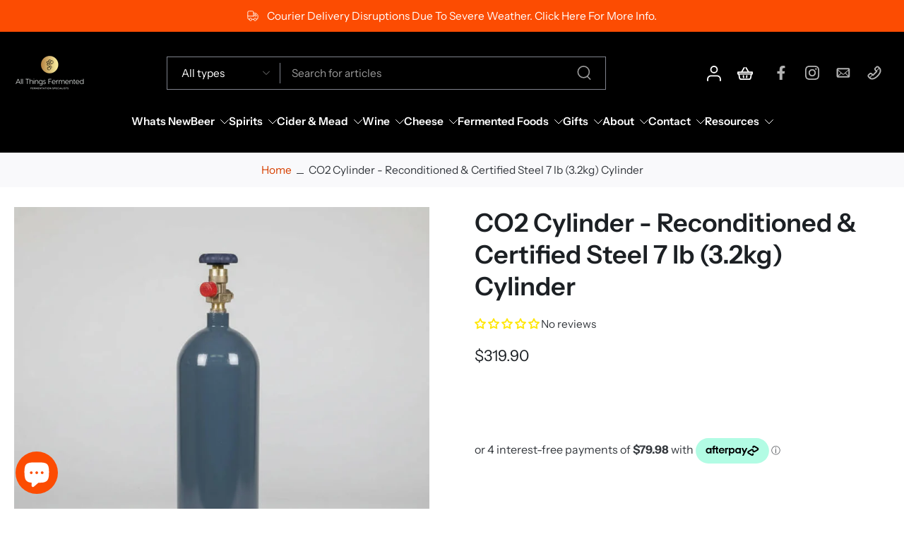

--- FILE ---
content_type: text/html; charset=utf-8
request_url: https://allthingsfermented.nz/products/reconditioned-certified-7-lb-3-2kg-co2-cylinder-steel
body_size: 86945
content:
<!doctype html>
<html class="no-js modern-icon-set " lang="en">
  <head>
    <meta charset="utf-8">
    <meta http-equiv="X-UA-Compatible" content="IE=edge">
    <meta name="viewport" content="width=device-width, initial-scale=1.0">
    <meta name="theme-color" content="">
    
      <link rel="canonical" href="https://allthingsfermented.nz/products/reconditioned-certified-7-lb-3-2kg-co2-cylinder-steel">
    
<link rel="icon" type="image/png" href="//allthingsfermented.nz/cdn/shop/files/Large_bubble_transparent.png?crop=center&height=32&v=1738364072&width=32"><link rel="preconnect" href="https://fonts.shopifycdn.com" crossorigin><title>
      CO2 Cylinder - Reconditioned &amp; Certified Steel 7 lb (3.2kg) Cylinder
 &ndash; All Things Fermented | Home Brew Supplies Shop</title>
    
      <meta name="description" content="Reconditioned steel 7 lb (3.2kg) CO2 cylinder with a high quality valve. A compact, durable tank. Although this is a “used” CO2 cylinder, in reality, it’s good as new. That’s because this tank has been reconditioned to the highest standard. It has been fully tested and certified in addition to adding a brand new black ">
    
    <link href="//allthingsfermented.nz/cdn/shop/t/97/assets/theme.css?v=126382390093225424931768890557" rel="stylesheet" type="text/css" media="all" />
    
    
<link rel="preload" href="//allthingsfermented.nz/cdn/fonts/instrument_sans/instrumentsans_n4.db86542ae5e1596dbdb28c279ae6c2086c4c5bfa.woff2" as="font" type="font/woff2" crossorigin="anonymous" />
    
    
    

<meta property="og:site_name" content="All Things Fermented | Home Brew Supplies Shop">
<meta property="og:url" content="https://allthingsfermented.nz/products/reconditioned-certified-7-lb-3-2kg-co2-cylinder-steel">
<meta property="og:title" content="CO2 Cylinder - Reconditioned &amp; Certified Steel 7 lb (3.2kg) Cylinder">
<meta property="og:type" content="product">
<meta property="og:description" content="Reconditioned steel 7 lb (3.2kg) CO2 cylinder with a high quality valve. A compact, durable tank. Although this is a “used” CO2 cylinder, in reality, it’s good as new. That’s because this tank has been reconditioned to the highest standard. It has been fully tested and certified in addition to adding a brand new black "><meta property="og:image" content="http://allthingsfermented.nz/cdn/shop/files/CO2_Cylinder_-_Reconditioned_Certified_Steel_7_lb_3.2kg_Cylinder_-_All_Things_Fermented_Home_Brew_Supplies_Shop_Wellington_Kapiti_NZ-252777-2.jpg?v=1767394994">
  <meta property="og:image:secure_url" content="https://allthingsfermented.nz/cdn/shop/files/CO2_Cylinder_-_Reconditioned_Certified_Steel_7_lb_3.2kg_Cylinder_-_All_Things_Fermented_Home_Brew_Supplies_Shop_Wellington_Kapiti_NZ-252777-2.jpg?v=1767394994">
  <meta property="og:image:width" content="832">
  <meta property="og:image:height" content="832"><meta property="og:price:amount" content="319.90">
  <meta property="og:price:currency" content="NZD"><meta name="twitter:card" content="summary_large_image">
<meta name="twitter:title" content="CO2 Cylinder - Reconditioned &amp; Certified Steel 7 lb (3.2kg) Cylinder">
<meta name="twitter:description" content="Reconditioned steel 7 lb (3.2kg) CO2 cylinder with a high quality valve. A compact, durable tank. Although this is a “used” CO2 cylinder, in reality, it’s good as new. That’s because this tank has been reconditioned to the highest standard. It has been fully tested and certified in addition to adding a brand new black ">
<style data-shopify>@font-face {
  font-family: "Instrument Sans";
  font-weight: 600;
  font-style: normal;
  font-display: swap;
  src: url("//allthingsfermented.nz/cdn/fonts/instrument_sans/instrumentsans_n6.27dc66245013a6f7f317d383a3cc9a0c347fb42d.woff2") format("woff2"),
       url("//allthingsfermented.nz/cdn/fonts/instrument_sans/instrumentsans_n6.1a71efbeeb140ec495af80aad612ad55e19e6d0e.woff") format("woff");
}

  @font-face {
  font-family: "Instrument Sans";
  font-weight: 400;
  font-style: normal;
  font-display: swap;
  src: url("//allthingsfermented.nz/cdn/fonts/instrument_sans/instrumentsans_n4.db86542ae5e1596dbdb28c279ae6c2086c4c5bfa.woff2") format("woff2"),
       url("//allthingsfermented.nz/cdn/fonts/instrument_sans/instrumentsans_n4.510f1b081e58d08c30978f465518799851ef6d8b.woff") format("woff");
}

  @font-face {
  font-family: "Instrument Sans";
  font-weight: 600;
  font-style: normal;
  font-display: swap;
  src: url("//allthingsfermented.nz/cdn/fonts/instrument_sans/instrumentsans_n6.27dc66245013a6f7f317d383a3cc9a0c347fb42d.woff2") format("woff2"),
       url("//allthingsfermented.nz/cdn/fonts/instrument_sans/instrumentsans_n6.1a71efbeeb140ec495af80aad612ad55e19e6d0e.woff") format("woff");
}

  @font-face {
  font-family: "Instrument Sans";
  font-weight: 600;
  font-style: normal;
  font-display: swap;
  src: url("//allthingsfermented.nz/cdn/fonts/instrument_sans/instrumentsans_n6.27dc66245013a6f7f317d383a3cc9a0c347fb42d.woff2") format("woff2"),
       url("//allthingsfermented.nz/cdn/fonts/instrument_sans/instrumentsans_n6.1a71efbeeb140ec495af80aad612ad55e19e6d0e.woff") format("woff");
}

  @font-face {
  font-family: Besley;
  font-weight: 600;
  font-style: italic;
  font-display: swap;
  src: url("//allthingsfermented.nz/cdn/fonts/besley/besley_i6.bbcfe8f231756eaf45bc504f29a9ad23cfd59f1b.woff2") format("woff2"),
       url("//allthingsfermented.nz/cdn/fonts/besley/besley_i6.aaff3278e1da1b08e3d972618c3b6db20fc6e1bf.woff") format("woff");
}


  @font-face {
  font-family: "Instrument Sans";
  font-weight: 700;
  font-style: normal;
  font-display: swap;
  src: url("//allthingsfermented.nz/cdn/fonts/instrument_sans/instrumentsans_n7.e4ad9032e203f9a0977786c356573ced65a7419a.woff2") format("woff2"),
       url("//allthingsfermented.nz/cdn/fonts/instrument_sans/instrumentsans_n7.b9e40f166fb7639074ba34738101a9d2990bb41a.woff") format("woff");
}

  @font-face {
  font-family: "Instrument Sans";
  font-weight: 400;
  font-style: italic;
  font-display: swap;
  src: url("//allthingsfermented.nz/cdn/fonts/instrument_sans/instrumentsans_i4.028d3c3cd8d085648c808ceb20cd2fd1eb3560e5.woff2") format("woff2"),
       url("//allthingsfermented.nz/cdn/fonts/instrument_sans/instrumentsans_i4.7e90d82df8dee29a99237cd19cc529d2206706a2.woff") format("woff");
}

  @font-face {
  font-family: "Instrument Sans";
  font-weight: 700;
  font-style: italic;
  font-display: swap;
  src: url("//allthingsfermented.nz/cdn/fonts/instrument_sans/instrumentsans_i7.d6063bb5d8f9cbf96eace9e8801697c54f363c6a.woff2") format("woff2"),
       url("//allthingsfermented.nz/cdn/fonts/instrument_sans/instrumentsans_i7.ce33afe63f8198a3ac4261b826b560103542cd36.woff") format("woff");
}
</style>
<style data-shopify>:root,
  *:before {
    --base-font-size: 0.9625rem;
    --font-size-medium-mobile: 0.99rem;
    --font-size-medium: 1.1rem;
    --font-size-small: 0.6875rem;
    --font-size-small-mobile: 0.61875rem;
    --font-size-normal: 0.825rem;
    --font-size-normal-mobile: 0.7425rem;
    --font-size-large: 1.375rem;
    --font-size-large-mobile: 1.2375rem;
    --heading-highlight-font-size: 100%;
    --h1-font-size: 3.825rem;
    --h2-font-size: 2.25rem;
    --h3-font-size: 1.35rem;
    --h4-font-size: 1.2375rem;
    --h5-font-size: 1.125rem;
    --h6-font-size: 1.0125rem;
    --base-font-size-mobile: 0.86625rem;
    --h1-font-size-mobile: 1.9125rem;
    --h2-font-size-mobile: 1.35rem;
    --h3-font-size-mobile: 0.945rem;
    --h4-font-size-mobile: 0.86625rem;
    --h5-font-size-mobile: 0.7875rem;
    --h6-font-size-mobile: 0.70875rem;
    --rating-star-size: 0.77rem;
    --border-radius: 0;
    --page-width: 1400px;
    --width-countdown: 8.6625rem;
    --font-menu: "Instrument Sans", sans-serif;
    --font-menu-weight: 600;
    --font-menu-style: normal;
    --font-button: "Instrument Sans", sans-serif;
    --font-button-weight: 600;
    --font-button-style: normal;
    --font-body-family: "Instrument Sans", sans-serif;
    --font-body-style: normal;
    --font-body-weight: 400;
    --font-heading-family: "Instrument Sans", sans-serif;
    --font-heading-highlight: Besley, serif;
    --font-heading-highlight-style: italic;
    --font-heading-highlight-weight: 600;
    --font-heading-style: normal;
    --font-heading-weight: 600;
    --heading-text-tranform: none;
    --advanced-sections-spacing: 0px;
    --divider-spacing: -0;

    --colors-pulse-speech: 214, 134, 65;
    --image-treatment-overlay: 32, 32, 32;
    --image-treatment-text: 255, 255, 255;
    --colors-line-and-border: 224, 225, 230;
    --colors-line-and-border-base: 224, 225, 230;
    --colors-line-header: 128, 131, 141;
    --colors-line-footer: 224, 225, 230;
    --colors-background: 255, 255, 255;
    --colors-text: 54, 58, 63;
    --colors-heading: 28, 32, 36;
    --colors-heading-base: 28, 32, 36;
    --colors-background-secondary: 249, 249, 251;
    --colors-text-secondary: 54, 58, 63;
    --colors-heading-secondary: 28, 32, 36;
    --colors-text-link: 215, 64, 0;
    --background-color:  255, 255, 255;
    --background-color-header: 0, 0, 0;
    --colors-text-header: 255, 255, 255;
    --background-color-footer: 28, 32, 36;
    --colors-text-footer: 255, 255, 255;
    --colors-heading-footer: 255, 255, 255;
    --colors-text-link-footer: 255, 151, 107;
    --color-error: 206, 44, 49;
    --color-success: 0, 133, 115;
    --colors-price: 28, 32, 36;
    --colors-price-sale: 252, 76, 2;
    --colors-button-text: 255, 255, 255;
    --colors-button: 252, 76, 2;
    --colors-button-text-hover: 255, 255, 255;
    --colors-secondary-button: 96, 100, 108;
    --colors-button-hover: rgb(28, 32, 36);
    --colors-cart: 252, 76, 2;
    --colors-cart-text: 255, 255, 255;
    --colors-icon-rating: 255, 223, 44;
    --colors-transition-arrows: 0, 0, 0;
    --color-highlight: #fc4c02;
    --background-pagination-slideshow: 52, 49, 49;
    --text-color-pagination-slideshow: 255, 255, 255;
    
      --background-secondary-button: transparent;
      --colors-line-secondary-button: 96, 100, 108;
    
    
      --button-width: 120%;
      --button-height: 100%;
      --button-transform: rotate3d(0,0,1,10deg) translate3d(-1.2em,110%,0);
      --button-transform-origin: 0% 100%;
    
    
      --height-parallax: 110%;
    
    
      --image-zoom: 1.05;
    
    --card-product-bg: rgba(0,0,0,0);
    --card-product-padding: 0px;
    --card-product-padding-mobile: 0px;
    --card-product-alignment: center;
    
    --width-scrollbar: 0;
    --card-product-ratio: 100.0%;
    --card-product-img-position:  absolute;
    --card-product-img-height:  0;
    --card-product-img-zoom:  scale(1.1);
    --height-header: 0px;
    --transition-card-loading: 500ms;
    --transition-card-image-hover: 400ms;
    --transition-slideshow: 500ms;
    --transition-image-hover: 500ms;
  }
  .dark,
  .dark *:before {
    --image-treatment-overlay: 32, 32, 32;
    --image-treatment-text: 255, 255, 255;
    --colors-line-and-border: 91, 85, 83;
    --colors-line-and-border-base: 91, 85, 83;
    --colors-line-header: 91, 85, 83;
    --colors-line-footer: 91, 85, 83;
    --colors-background: 52, 49, 49;
    --colors-text: 202, 199, 199;
    --colors-heading: 255, 255, 255;
    --colors-heading-base: 255, 255, 255;
    --background-color: 52, 49, 49;
    --colors-text-link: 250, 193, 143;
    --color-error: 247, 109, 109;
    --color-success: 6, 193, 193;
    --background-color-header: 52, 49, 49;
    --colors-text-header: 255, 255, 255;
    --background-color-footer: 68, 64, 63;
    --colors-text-footer: 202, 199, 199;
    --colors-heading-footer: 255, 255, 255;
    --colors-text-link-footer: 250, 193, 143;
    --colors-price: 255, 255, 255;
    --colors-price-sale: 247, 109, 109;
    --colors-button-text: 255, 255, 255;
    --colors-button: 116, 55, 24;
    --colors-button-text-hover: 255, 255, 255;
    --colors-secondary-button: 255, 255, 255;
    --colors-button-hover: rgb(214, 134, 65);
    --colors-cart: 181, 147, 130;
    --colors-cart-text: 33, 30, 30;
    --colors-background-secondary: 68, 64, 63;
    --colors-text-secondary: 202, 199, 199;
    --colors-heading-secondary: 255, 255, 255;
    --colors-icon-rating: 214, 134, 65;
    --colors-pulse-speech: 214, 134, 65;
    --colors-transition-arrows: 0, 0, 0;
    --color-highlight: #f89a48;
    
      --background-secondary-button: transparent;
      --colors-line-secondary-button: 255, 255, 255;
    
    --card-product-bg: rgba(0,0,0,0);
  }
  shopify-accelerated-checkout {
    --shopify-accelerated-checkout-button-border-radius: 0;
  }
  shopify-accelerated-checkout-cart {
    --shopify-accelerated-checkout-button-border-radius: 0;
    --shopify-accelerated-checkout-inline-alignment: end;
    --shopify-accelerated-checkout-button-block-size: 48px;
    --shopify-accelerated-checkout-button-inline-size: 48px;
  }
  
    [role="button"],
    [type="button"],
    .button {
      color: rgb(var(--colors-button-text));
    }
    button.button-solid,
    .button.button-solid {
      border: none;
      background-color: rgba(var(--colors-button));
    }
    button.button-disable-effect,
    .button.button-disable-effect,
    .payment-button .shopify-payment-button__button--unbranded {
      color: rgb(var(--colors-button-text));
      background-color: rgba(var(--colors-button));
    }
    .button-action {
      border: none;
      color: rgb(var(--colors-button-text));
      background-color: rgba(var(--colors-button));
    }
  
  [role="button"],
  [type="button"],
  .button {
    direction: ltr;
  }
  .header, .header *::before {
    --colors-text: var(--colors-text-header);
    --colors-heading: var(--colors-text-header);
    --colors-price: var(--colors-text-header);
    --colors-line-and-border: var(--colors-line-header);
  }
  #sticky-header-content .divider {
    --colors-line-and-border: var(--colors-line-header);
  }
  .paginate-slide-image {
    background: rgba(var(--background-pagination-slideshow));
    color: rgba(var(--text-color-pagination-slideshow));
  }

  @media (min-width: 1024px) {
    .paginate-slide-image {
      color: rgba(var(--text-color-pagination-slideshow));
    }
    .paginate-slide-image:hover {
      color: rgba(var(--text-color-pagination-slideshow));
    }
  }

  .section-quick-links,
  .section-quick-links *::before,
  .section-footer,
  .section-footer *::before {
    --colors-text: var(--colors-text-footer);
    --colors-heading: var(--colors-heading-footer);
    --colors-text-link: var(--colors-text-link-footer);
    --colors-line-and-border: var(--colors-line-footer);
  }
  .sticky-header {
    --font-body-weight: 700;
  }

  .scrollbar-horizontal {
    position: relative;
    -ms-overflow-style: none;
  }
  .scrollbar-horizontal::-webkit-scrollbar-track {
    background-color: #ececec;
  }
  .scrollbar-horizontal::-webkit-scrollbar {
    height: 3px;
  }

  .scrollbar-horizontal::-webkit-scrollbar-track {
    -webkit-box-shadow: inset 0 0 0px rgba(0, 0, 0, 0);
  }

  .scrollbar-horizontal::-webkit-scrollbar-thumb {
    visibility: visible;
    background-color: #747474;
  }

  .scrollbar-horizontal::-webkit-scrollbar-thumb:hover {
    background-color: #747474;
  }
  body.scrollbar-body::-webkit-scrollbar{
    width: 5px;
  }
  .scrollbar-body::-webkit-scrollbar-track{
    background: #ececec;
  }
  .scrollbar-horizontal {
    position: relative;
    -ms-overflow-style: none;
  }
  .scrollbar-horizontal::-webkit-scrollbar-track {
    background-color: #ececec;
  }
  .scrollbar-horizontal::-webkit-scrollbar {
    height: 3px;
  }

  .scrollbar-horizontal::-webkit-scrollbar-track {
    -webkit-box-shadow: inset 0 0 0px rgba(0, 0, 0, 0);
  }

  .scrollbar-horizontal::-webkit-scrollbar-thumb {
    visibility: visible;
    background-color: #747474;
  }

  .scrollbar-horizontal::-webkit-scrollbar-thumb:hover {
    background-color: #747474;
  }
  .scrollbar-body::-webkit-scrollbar{
    width: 3px;
  }
  .scrollbar-body::-webkit-scrollbar-track{
    background: #ececec;
  }
  .scrollbar-body.scrollbar-visible:active::-webkit-scrollbar-thumb,
  .scrollbar-body.scrollbar-visible:focus::-webkit-scrollbar-thumb,
  .scrollbar-body.scrollbar-visible:hover::-webkit-scrollbar-thumb {
    background: #747474;
    visibility: visible;
  }
  .scrollbar-body.scrollbar-visible::-webkit-scrollbar-track{
    background: transparent;
  }
  .scrollbar-body.scrollbar-visible::-webkit-scrollbar-thumb{
    background: transparent;
    visibility: visible;
  }
  .scrollbar-body::-webkit-scrollbar-thumb{
    background: #747474;
  }
  .animate-scroll-banner {
    animation: scrollX var(--duration, 10s) linear infinite var(--play-state, running) var(--direction);
  }
  .padding-scrollbar, .padding-scrollbar-header {
    padding-right: min(var(--width-scrollbar), 20px);
  }
  .rtl .padding-scrollbar-header {
    padding-left: min(var(--width-scrollbar), 20px);
    padding-right: 0;
  }
  
  
  .des-block iframe {
    width: 100%;
    height: 100%;
  }
  .toggle-compare  + label span:first-child,
  .toggle-compare:checked + label span:last-child {
    display: block
  }
  .toggle-compare  + label span:last-child,
  .toggle-compare:checked + label span:first-child {
    display: none;
  }
  .card-product:not(.recommendations) {}
  .dark .card-product:not(.recommendations) {background: transparent;}
  .card-product:not(.recommendations) .card-info,
  .card-product:not(.recommendations) .x-variants-data {
    padding-left: 0px;
    padding-right: 0px;
  }
  .card-product:not(.recommendations) .x-variants-separator::before {
    content: var(--tw-content);
    position: absolute;
    width: calc(100% - 2 * 0px);
    top: 0;
    left: 0;
    margin-left: 0px;
    margin-right: 0px;
  }
  .card-product:not(.recommendations) .card-info .x-variants-data
  {
    padding-left: 0;
    padding-right: 0;
  }
  .card-product:not(.recommendations) .card-info .x-variants-separator::before {
    width: 100%;
    margin-left: 0;
    margin-right: 0;
  }
  .card-product-slideshow {
      background: #f9f9fb;}
  .dark .card-product-slideshow {
      background: #44403f;}
  button[class*='shopify-payment-button__more-options'] {
    color: rgba(var(--colors-text));
  }
  .group-discount:before,.group-discount:after {
    background-color: rgba(var(--colors-price-sale), 5%);
    content: "";
    position: absolute;
    right: 100%;
    height: 100%;
    top: 0;
    width: 1.25rem;
  }
  .shipping_insurance.group-discount:before,.shipping_insurance.group-discount:after {
    background-color: rgb(var(--colors-background-secondary));
  }
  .group-discount:after {
    left: 100%;
    right: auto;
  }
  @media (min-width: 768px){
    .list-layout .card-product:not(.recommendations) {
      padding-bottom: 0;
    }
    .list-layout .card-product:not(.recommendations) .card-info,
    .list-layout .card-product:not(.recommendations) .x-variants-data{
      padding-left: 0;
      padding-right: 0;
    }
    .list-layout .card-product:not(.recommendations) .x-variants-separator::before {
      width: 100%;
      margin-left: 0;
      margin-right: 0;
    }
    shopify-accelerated-checkout-cart {
    --shopify-accelerated-checkout-button-block-size: 46px;
    --shopify-accelerated-checkout-button-inline-size: 46px;
  }
  }
  @media (min-width: 1024px){
    .group-discount:before,.group-discount:after {
       width: 0;
    }
    .payment-button .shopify-payment-button__button--unbranded {
      color: rgb(var(--colors-button-text));
      background: rgba(var(--colors-button));
    }
    .card-product:not(.recommendations) .card-info,
    .card-product:not(.recommendations) .x-variants-data {
      padding-left: 0px;
      padding-right: 0px;
    }
    .card-product:not(.recommendations) .x-variants-separator::before {
      width: calc(100% - 2 * 0px);
      margin-left: 0px;
      margin-right: 0px;
    }
    [role="button"],
    [type="button"],
    .button {
      color: rgba(var(--colors-button-text));
    }
    button.button-solid,
    .button.button-solid {
      border: none;
      box-shadow: none;
      color: rgb(var(--colors-button-text));
      background-color: rgba(var(--colors-button));
      overflow: hidden;
      background-origin: border-box;
    }
    button.button-solid:hover,
    .button.button-solid:hover {
      
      transition-delay: 0.5s;
      
      transition-property: background-color;
      background-color: var(--colors-button-hover);
      color: rgba(var(--colors-button-text-hover));
      background-origin: border-box;
    }
    .button-action {
      border: none;
      color: rgba(var(--colors-button-text-hover));
      background-color: var(--colors-button-hover);
    }
    button.button-disable-effect,
    .button.button-disable-effect {
      color: rgb(var(--colors-button-text));
      background-color: rgba(var(--colors-button));
    }
    button.button-disable-effect:hover,
    .button.button-disable-effect:hover {
      color: rgba(var(--colors-button-text-hover));
      background-color: var(--colors-button-hover);
    }
    
      button.button-solid:before,
      .button.button-solid:before {
        content: "";
        z-index: -1;
        position: absolute;
        top: 0;
        right: 0;
        bottom: 0;
        left: 0;
        width: var(--button-width);
        height: var(--button-height);
        background-color: var(--colors-button-hover);
        backface-visibility: hidden;
        will-change: transform;
        transform: var(--button-transform);
        transform-origin: var(--button-transform-origin);
        transition: transform 0.5s ease;
      }
      button.button-solid:hover:before,
      .button.button-solid:hover:before {
        transform: rotate3d(0,0,1,0) translateZ(0);
      }
    
    
  }
  .inventory-low-stock-status {
    
      --stock-color: rgba(181, 42, 42);
    
      color: var(--stock-color);
    }
  .dark .inventory-low-stock-status {
    
      --stock-color: rgba(247, 133, 133);
    
  }
  .inventory-in-stock-status {
    
      --stock-color: rgba(19, 115, 115);
    
      color: var(--stock-color);
  }
  .dark .inventory-in-stock-status {
    
      --stock-color: rgba(6, 193, 193);
    
  }
  .inventory-out-of-stock-status {
    
      --stock-color: rgba(123, 98, 92);
    
      color: var(--stock-color);
  }
  .dark .inventory-out-of-stock-status {
    
      --stock-color: rgba(186, 160, 154);
    
  }
  .inventory-status {
    background-color: var(--stock-color);
  }
  .card-testimonial {
      background: #f9f9fb;}
  .dark .card-testimonial {
      background: #44403f;}div[data-block-handle="featured_carousel"] {
      width: 100%;
      direction: ltr;
    }/* App Shopify Subscription */
  .shopify_subscriptions_app_policy a {
    position: relative;
    margin-top: .5rem;
    margin-bottom: .5rem;
    color: rgba(var(--colors-text-link)) !important;
    text-decoration-thickness: 1px;
    background: linear-gradient(to right, rgba(0, 0, 0, 0), rgba(0, 0, 0, 0)), linear-gradient(to right, rgba(var(--colors-text-link), 1), rgba(var(--colors-text-link), 1), rgba(var(--colors-text-link), 1));
    background-size: 100% 0.1em, 0 0.1em;
    background-position: 100% 100%,100% 100%;
    background-repeat: no-repeat;
    transition: background-size 250ms;
  }
  .shopify_subscriptions_app_policy:after {
    clear: both;
    content: var(--tw-content);
    display: block;
  }
  @media (min-width: 1024px) {
    .shopify_subscriptions_app_policy a:hover {
      background-size: 0 .1em, 100% .1em;
      background-position: 100% 100%, 0% 100%;
    }
  }

  /* Recurpay Subscription App */
  #recurpay-account-widget {
    margin-top: 1rem;
  }
  .rtl .recurpay__widget .recurpay__group_frequency .recurpay__frequency_label_title {
    padding-right: 10px;
    right: 0.25rem;
  }
  .rtl .recurpay__widget .recurpay__group_title {
    text-align: right;
    margin-right: 0;
    margin-left: 0.5em;
  }
  .rtl .recurpay__widget .recurpay__group_subtitle {
    text-align: right;
  }
  .rtl .recurpay__widget .recurpay__description {
    text-align: right;
  }
  .rtl .recurpay__widget .recurpay__radio_group {
    margin-right: 0;
    margin-left: 10px;
  }
  .rtl .recurpay__widget .recurpay__offer_saving_message {
    padding-right: 10px;
    padding-left: 0;
  }
  .rtl .recurpay__widget .recurpay__offer_wrapper svg {
    margin-right: 0;
    margin-left: 10px;
  }
  .rtl .recurpay__widget .recurpay__group_frequency .recurpay__frequency_label_title:before {
    left: 0.5em;
    margin-right: -50%;
    right: auto;
    margin-left: 0
  }
  .rtl .recurpay__widget .recurpay__group_frequency .recurpay__frequency_label_title:after {
    right: 0.5em;
    left: auto;
    margin-left: 0;
  }
  .rtl .upgrade-subscription-cart .upgrade-icon-wrapper {
    text-align: right;
  }

  /* Seal Subscriptions */
  .sls-widget-branding {
    z-index: 20 !important;
  }
  .card .sealsubs-target-element, .card-product-fbt .sealsubs-target-element {
    display: none !important;
  }
  .seal-portal-link a {
    position: relative;
    margin-top: .5rem;
    margin-bottom: .5rem;
    color: rgba(var(--colors-text-link)) !important;
    text-decoration-thickness: 1px;
    background: linear-gradient(to right, rgba(0, 0, 0, 0), rgba(0, 0, 0, 0)), linear-gradient(to right, rgba(var(--colors-text-link), 1), rgba(var(--colors-text-link), 1), rgba(var(--colors-text-link), 1));
    background-size: 100% 0.1em, 0 0.1em;
    background-position: 100% 100%,100% 100%;
    background-repeat: no-repeat;
    transition: background-size 250ms;
  }
  .seal-portal-link:after {
    clear: both;
    content: var(--tw-content);
    display: block;
  }
  @media (min-width: 1024px) {
    .seal-portal-link a:hover {
      background-size: 0 .1em, 100% .1em;
      background-position: 100% 100%, 0% 100%;
    }
  }
  .rtl .sealsubs-container {
    text-align: right;
  }
  .x-card-title {
    font-size: 0.9rem;
    font-family: var(--font-heading-family);
    font-weight: var(--font-heading-weight);
  }
  .x-card-price, .x-card-price-init {
    font-size: 0.9rem;
    font-family: var(--font-body-family);
    font-weight: var(--font-body-weight);
  }
  @media (min-width: 768px) {
    .x-card-title {
      font-size: 1.0rem;
    }
    .x-card-price, .x-card-price-init {
      font-size: 1.0rem;
    }
  }
  .back{
    position: absolute;
    top: 50%;
    left: 50%;
    white-space: nowrap;
    opacity: 0;
    transform: translate(-50%, -50%) translateY(100%) translateZ(0);
    transition-behavior: normal, normal;
    transition-duration: 0.6s, 0.6s;
    transition-timing-function: cubic-bezier(0.165, 0.84, 0.44, 1), cubic-bezier(0.165, 0.84, 0.44, 1);
    transition-delay: 0s, 0s;
    transition-property: transform, opacity;
  }
  .front{
    transform: translateZ(0);
    transition-behavior: normal, normal;
    transition-duration: 0.6s, 0.6s;
    transition-timing-function: cubic-bezier(0.165, 0.84, 0.44, 1), cubic-bezier(0.165, 0.84, 0.44, 1);
    transition-delay: 0s, 0s;
    transition-property: transform, opacity;
    border-bottom: 1px solid transparent;
  }
  .flip-container:hover .front{
    opacity: 0;
    transform: translateY(-100%) translateZ(0);
  }
  .flip-container:hover .back{
    opacity: 1;
    transform: translate(-50%, -50%) translateY(0%) translateZ(0);
    border-bottom: 1px solid rgba(var(--colors-text-link));
  }
  .dbtap-overlay{
    display: none
  }
  @media (max-width: 1024px) and (pointer: coarse) and (hover: none) {
    .dbtap-overlay{
      display: block
    }
  }
  .swatch-count-small {
    min-height: 28px;
    min-width: 28px;
  }
  .swatch-count-medium {
    min-height: 32px;
    min-width: 32px;
  }
  .swatch-count-large {
    min-height: 38px;
    min-width: 38px;
  }</style>
    
    <script>window.performance && window.performance.mark && window.performance.mark('shopify.content_for_header.start');</script><meta name="google-site-verification" content="IF4NFoChpYSPZSF9U1Q2YadCiqdZNttFplG79MblMeg">
<meta id="shopify-digital-wallet" name="shopify-digital-wallet" content="/872218684/digital_wallets/dialog">
<meta name="shopify-checkout-api-token" content="edd26f7421c9a0f2796a1e9346ff9abd">
<link rel="alternate" type="application/json+oembed" href="https://allthingsfermented.nz/products/reconditioned-certified-7-lb-3-2kg-co2-cylinder-steel.oembed">
<script async="async" src="/checkouts/internal/preloads.js?locale=en-NZ"></script>
<link rel="preconnect" href="https://shop.app" crossorigin="anonymous">
<script async="async" src="https://shop.app/checkouts/internal/preloads.js?locale=en-NZ&shop_id=872218684" crossorigin="anonymous"></script>
<script id="apple-pay-shop-capabilities" type="application/json">{"shopId":872218684,"countryCode":"NZ","currencyCode":"NZD","merchantCapabilities":["supports3DS"],"merchantId":"gid:\/\/shopify\/Shop\/872218684","merchantName":"All Things Fermented | Home Brew Supplies Shop","requiredBillingContactFields":["postalAddress","email","phone"],"requiredShippingContactFields":["postalAddress","email","phone"],"shippingType":"shipping","supportedNetworks":["visa","masterCard"],"total":{"type":"pending","label":"All Things Fermented | Home Brew Supplies Shop","amount":"1.00"},"shopifyPaymentsEnabled":true,"supportsSubscriptions":true}</script>
<script id="shopify-features" type="application/json">{"accessToken":"edd26f7421c9a0f2796a1e9346ff9abd","betas":["rich-media-storefront-analytics"],"domain":"allthingsfermented.nz","predictiveSearch":true,"shopId":872218684,"locale":"en"}</script>
<script>var Shopify = Shopify || {};
Shopify.shop = "all-things-fermented-limited.myshopify.com";
Shopify.locale = "en";
Shopify.currency = {"active":"NZD","rate":"1.0"};
Shopify.country = "NZ";
Shopify.theme = {"name":"Updated copy of Updated copy of Updated copy of...","id":137928573062,"schema_name":"Eurus","schema_version":"9.7.1","theme_store_id":2048,"role":"main"};
Shopify.theme.handle = "null";
Shopify.theme.style = {"id":null,"handle":null};
Shopify.cdnHost = "allthingsfermented.nz/cdn";
Shopify.routes = Shopify.routes || {};
Shopify.routes.root = "/";</script>
<script type="module">!function(o){(o.Shopify=o.Shopify||{}).modules=!0}(window);</script>
<script>!function(o){function n(){var o=[];function n(){o.push(Array.prototype.slice.apply(arguments))}return n.q=o,n}var t=o.Shopify=o.Shopify||{};t.loadFeatures=n(),t.autoloadFeatures=n()}(window);</script>
<script>
  window.ShopifyPay = window.ShopifyPay || {};
  window.ShopifyPay.apiHost = "shop.app\/pay";
  window.ShopifyPay.redirectState = null;
</script>
<script id="shop-js-analytics" type="application/json">{"pageType":"product"}</script>
<script defer="defer" async type="module" src="//allthingsfermented.nz/cdn/shopifycloud/shop-js/modules/v2/client.init-shop-cart-sync_BN7fPSNr.en.esm.js"></script>
<script defer="defer" async type="module" src="//allthingsfermented.nz/cdn/shopifycloud/shop-js/modules/v2/chunk.common_Cbph3Kss.esm.js"></script>
<script defer="defer" async type="module" src="//allthingsfermented.nz/cdn/shopifycloud/shop-js/modules/v2/chunk.modal_DKumMAJ1.esm.js"></script>
<script type="module">
  await import("//allthingsfermented.nz/cdn/shopifycloud/shop-js/modules/v2/client.init-shop-cart-sync_BN7fPSNr.en.esm.js");
await import("//allthingsfermented.nz/cdn/shopifycloud/shop-js/modules/v2/chunk.common_Cbph3Kss.esm.js");
await import("//allthingsfermented.nz/cdn/shopifycloud/shop-js/modules/v2/chunk.modal_DKumMAJ1.esm.js");

  window.Shopify.SignInWithShop?.initShopCartSync?.({"fedCMEnabled":true,"windoidEnabled":true});

</script>
<script>
  window.Shopify = window.Shopify || {};
  if (!window.Shopify.featureAssets) window.Shopify.featureAssets = {};
  window.Shopify.featureAssets['shop-js'] = {"shop-cart-sync":["modules/v2/client.shop-cart-sync_CJVUk8Jm.en.esm.js","modules/v2/chunk.common_Cbph3Kss.esm.js","modules/v2/chunk.modal_DKumMAJ1.esm.js"],"init-fed-cm":["modules/v2/client.init-fed-cm_7Fvt41F4.en.esm.js","modules/v2/chunk.common_Cbph3Kss.esm.js","modules/v2/chunk.modal_DKumMAJ1.esm.js"],"init-shop-email-lookup-coordinator":["modules/v2/client.init-shop-email-lookup-coordinator_Cc088_bR.en.esm.js","modules/v2/chunk.common_Cbph3Kss.esm.js","modules/v2/chunk.modal_DKumMAJ1.esm.js"],"init-windoid":["modules/v2/client.init-windoid_hPopwJRj.en.esm.js","modules/v2/chunk.common_Cbph3Kss.esm.js","modules/v2/chunk.modal_DKumMAJ1.esm.js"],"shop-button":["modules/v2/client.shop-button_B0jaPSNF.en.esm.js","modules/v2/chunk.common_Cbph3Kss.esm.js","modules/v2/chunk.modal_DKumMAJ1.esm.js"],"shop-cash-offers":["modules/v2/client.shop-cash-offers_DPIskqss.en.esm.js","modules/v2/chunk.common_Cbph3Kss.esm.js","modules/v2/chunk.modal_DKumMAJ1.esm.js"],"shop-toast-manager":["modules/v2/client.shop-toast-manager_CK7RT69O.en.esm.js","modules/v2/chunk.common_Cbph3Kss.esm.js","modules/v2/chunk.modal_DKumMAJ1.esm.js"],"init-shop-cart-sync":["modules/v2/client.init-shop-cart-sync_BN7fPSNr.en.esm.js","modules/v2/chunk.common_Cbph3Kss.esm.js","modules/v2/chunk.modal_DKumMAJ1.esm.js"],"init-customer-accounts-sign-up":["modules/v2/client.init-customer-accounts-sign-up_CfPf4CXf.en.esm.js","modules/v2/client.shop-login-button_DeIztwXF.en.esm.js","modules/v2/chunk.common_Cbph3Kss.esm.js","modules/v2/chunk.modal_DKumMAJ1.esm.js"],"pay-button":["modules/v2/client.pay-button_CgIwFSYN.en.esm.js","modules/v2/chunk.common_Cbph3Kss.esm.js","modules/v2/chunk.modal_DKumMAJ1.esm.js"],"init-customer-accounts":["modules/v2/client.init-customer-accounts_DQ3x16JI.en.esm.js","modules/v2/client.shop-login-button_DeIztwXF.en.esm.js","modules/v2/chunk.common_Cbph3Kss.esm.js","modules/v2/chunk.modal_DKumMAJ1.esm.js"],"avatar":["modules/v2/client.avatar_BTnouDA3.en.esm.js"],"init-shop-for-new-customer-accounts":["modules/v2/client.init-shop-for-new-customer-accounts_CsZy_esa.en.esm.js","modules/v2/client.shop-login-button_DeIztwXF.en.esm.js","modules/v2/chunk.common_Cbph3Kss.esm.js","modules/v2/chunk.modal_DKumMAJ1.esm.js"],"shop-follow-button":["modules/v2/client.shop-follow-button_BRMJjgGd.en.esm.js","modules/v2/chunk.common_Cbph3Kss.esm.js","modules/v2/chunk.modal_DKumMAJ1.esm.js"],"checkout-modal":["modules/v2/client.checkout-modal_B9Drz_yf.en.esm.js","modules/v2/chunk.common_Cbph3Kss.esm.js","modules/v2/chunk.modal_DKumMAJ1.esm.js"],"shop-login-button":["modules/v2/client.shop-login-button_DeIztwXF.en.esm.js","modules/v2/chunk.common_Cbph3Kss.esm.js","modules/v2/chunk.modal_DKumMAJ1.esm.js"],"lead-capture":["modules/v2/client.lead-capture_DXYzFM3R.en.esm.js","modules/v2/chunk.common_Cbph3Kss.esm.js","modules/v2/chunk.modal_DKumMAJ1.esm.js"],"shop-login":["modules/v2/client.shop-login_CA5pJqmO.en.esm.js","modules/v2/chunk.common_Cbph3Kss.esm.js","modules/v2/chunk.modal_DKumMAJ1.esm.js"],"payment-terms":["modules/v2/client.payment-terms_BxzfvcZJ.en.esm.js","modules/v2/chunk.common_Cbph3Kss.esm.js","modules/v2/chunk.modal_DKumMAJ1.esm.js"]};
</script>
<script>(function() {
  var isLoaded = false;
  function asyncLoad() {
    if (isLoaded) return;
    isLoaded = true;
    var urls = ["https:\/\/chimpstatic.com\/mcjs-connected\/js\/users\/19825ac0d029fd5d3519bd84d\/36b80a08b674fc333e55a522c.js?shop=all-things-fermented-limited.myshopify.com","https:\/\/node1.itoris.com\/dpo\/storefront\/include.js?shop=all-things-fermented-limited.myshopify.com"];
    for (var i = 0; i < urls.length; i++) {
      var s = document.createElement('script');
      s.type = 'text/javascript';
      s.async = true;
      s.src = urls[i];
      var x = document.getElementsByTagName('script')[0];
      x.parentNode.insertBefore(s, x);
    }
  };
  if(window.attachEvent) {
    window.attachEvent('onload', asyncLoad);
  } else {
    window.addEventListener('load', asyncLoad, false);
  }
})();</script>
<script id="__st">var __st={"a":872218684,"offset":46800,"reqid":"692186a7-75c2-45ef-b39b-5177012926d5-1769740730","pageurl":"allthingsfermented.nz\/products\/reconditioned-certified-7-lb-3-2kg-co2-cylinder-steel","u":"639f4b150d48","p":"product","rtyp":"product","rid":4514030387334};</script>
<script>window.ShopifyPaypalV4VisibilityTracking = true;</script>
<script id="captcha-bootstrap">!function(){'use strict';const t='contact',e='account',n='new_comment',o=[[t,t],['blogs',n],['comments',n],[t,'customer']],c=[[e,'customer_login'],[e,'guest_login'],[e,'recover_customer_password'],[e,'create_customer']],r=t=>t.map((([t,e])=>`form[action*='/${t}']:not([data-nocaptcha='true']) input[name='form_type'][value='${e}']`)).join(','),a=t=>()=>t?[...document.querySelectorAll(t)].map((t=>t.form)):[];function s(){const t=[...o],e=r(t);return a(e)}const i='password',u='form_key',d=['recaptcha-v3-token','g-recaptcha-response','h-captcha-response',i],f=()=>{try{return window.sessionStorage}catch{return}},m='__shopify_v',_=t=>t.elements[u];function p(t,e,n=!1){try{const o=window.sessionStorage,c=JSON.parse(o.getItem(e)),{data:r}=function(t){const{data:e,action:n}=t;return t[m]||n?{data:e,action:n}:{data:t,action:n}}(c);for(const[e,n]of Object.entries(r))t.elements[e]&&(t.elements[e].value=n);n&&o.removeItem(e)}catch(o){console.error('form repopulation failed',{error:o})}}const l='form_type',E='cptcha';function T(t){t.dataset[E]=!0}const w=window,h=w.document,L='Shopify',v='ce_forms',y='captcha';let A=!1;((t,e)=>{const n=(g='f06e6c50-85a8-45c8-87d0-21a2b65856fe',I='https://cdn.shopify.com/shopifycloud/storefront-forms-hcaptcha/ce_storefront_forms_captcha_hcaptcha.v1.5.2.iife.js',D={infoText:'Protected by hCaptcha',privacyText:'Privacy',termsText:'Terms'},(t,e,n)=>{const o=w[L][v],c=o.bindForm;if(c)return c(t,g,e,D).then(n);var r;o.q.push([[t,g,e,D],n]),r=I,A||(h.body.append(Object.assign(h.createElement('script'),{id:'captcha-provider',async:!0,src:r})),A=!0)});var g,I,D;w[L]=w[L]||{},w[L][v]=w[L][v]||{},w[L][v].q=[],w[L][y]=w[L][y]||{},w[L][y].protect=function(t,e){n(t,void 0,e),T(t)},Object.freeze(w[L][y]),function(t,e,n,w,h,L){const[v,y,A,g]=function(t,e,n){const i=e?o:[],u=t?c:[],d=[...i,...u],f=r(d),m=r(i),_=r(d.filter((([t,e])=>n.includes(e))));return[a(f),a(m),a(_),s()]}(w,h,L),I=t=>{const e=t.target;return e instanceof HTMLFormElement?e:e&&e.form},D=t=>v().includes(t);t.addEventListener('submit',(t=>{const e=I(t);if(!e)return;const n=D(e)&&!e.dataset.hcaptchaBound&&!e.dataset.recaptchaBound,o=_(e),c=g().includes(e)&&(!o||!o.value);(n||c)&&t.preventDefault(),c&&!n&&(function(t){try{if(!f())return;!function(t){const e=f();if(!e)return;const n=_(t);if(!n)return;const o=n.value;o&&e.removeItem(o)}(t);const e=Array.from(Array(32),(()=>Math.random().toString(36)[2])).join('');!function(t,e){_(t)||t.append(Object.assign(document.createElement('input'),{type:'hidden',name:u})),t.elements[u].value=e}(t,e),function(t,e){const n=f();if(!n)return;const o=[...t.querySelectorAll(`input[type='${i}']`)].map((({name:t})=>t)),c=[...d,...o],r={};for(const[a,s]of new FormData(t).entries())c.includes(a)||(r[a]=s);n.setItem(e,JSON.stringify({[m]:1,action:t.action,data:r}))}(t,e)}catch(e){console.error('failed to persist form',e)}}(e),e.submit())}));const S=(t,e)=>{t&&!t.dataset[E]&&(n(t,e.some((e=>e===t))),T(t))};for(const o of['focusin','change'])t.addEventListener(o,(t=>{const e=I(t);D(e)&&S(e,y())}));const B=e.get('form_key'),M=e.get(l),P=B&&M;t.addEventListener('DOMContentLoaded',(()=>{const t=y();if(P)for(const e of t)e.elements[l].value===M&&p(e,B);[...new Set([...A(),...v().filter((t=>'true'===t.dataset.shopifyCaptcha))])].forEach((e=>S(e,t)))}))}(h,new URLSearchParams(w.location.search),n,t,e,['guest_login'])})(!0,!0)}();</script>
<script integrity="sha256-4kQ18oKyAcykRKYeNunJcIwy7WH5gtpwJnB7kiuLZ1E=" data-source-attribution="shopify.loadfeatures" defer="defer" src="//allthingsfermented.nz/cdn/shopifycloud/storefront/assets/storefront/load_feature-a0a9edcb.js" crossorigin="anonymous"></script>
<script crossorigin="anonymous" defer="defer" src="//allthingsfermented.nz/cdn/shopifycloud/storefront/assets/shopify_pay/storefront-65b4c6d7.js?v=20250812"></script>
<script data-source-attribution="shopify.dynamic_checkout.dynamic.init">var Shopify=Shopify||{};Shopify.PaymentButton=Shopify.PaymentButton||{isStorefrontPortableWallets:!0,init:function(){window.Shopify.PaymentButton.init=function(){};var t=document.createElement("script");t.src="https://allthingsfermented.nz/cdn/shopifycloud/portable-wallets/latest/portable-wallets.en.js",t.type="module",document.head.appendChild(t)}};
</script>
<script data-source-attribution="shopify.dynamic_checkout.buyer_consent">
  function portableWalletsHideBuyerConsent(e){var t=document.getElementById("shopify-buyer-consent"),n=document.getElementById("shopify-subscription-policy-button");t&&n&&(t.classList.add("hidden"),t.setAttribute("aria-hidden","true"),n.removeEventListener("click",e))}function portableWalletsShowBuyerConsent(e){var t=document.getElementById("shopify-buyer-consent"),n=document.getElementById("shopify-subscription-policy-button");t&&n&&(t.classList.remove("hidden"),t.removeAttribute("aria-hidden"),n.addEventListener("click",e))}window.Shopify?.PaymentButton&&(window.Shopify.PaymentButton.hideBuyerConsent=portableWalletsHideBuyerConsent,window.Shopify.PaymentButton.showBuyerConsent=portableWalletsShowBuyerConsent);
</script>
<script data-source-attribution="shopify.dynamic_checkout.cart.bootstrap">document.addEventListener("DOMContentLoaded",(function(){function t(){return document.querySelector("shopify-accelerated-checkout-cart, shopify-accelerated-checkout")}if(t())Shopify.PaymentButton.init();else{new MutationObserver((function(e,n){t()&&(Shopify.PaymentButton.init(),n.disconnect())})).observe(document.body,{childList:!0,subtree:!0})}}));
</script>
<link id="shopify-accelerated-checkout-styles" rel="stylesheet" media="screen" href="https://allthingsfermented.nz/cdn/shopifycloud/portable-wallets/latest/accelerated-checkout-backwards-compat.css" crossorigin="anonymous">
<style id="shopify-accelerated-checkout-cart">
        #shopify-buyer-consent {
  margin-top: 1em;
  display: inline-block;
  width: 100%;
}

#shopify-buyer-consent.hidden {
  display: none;
}

#shopify-subscription-policy-button {
  background: none;
  border: none;
  padding: 0;
  text-decoration: underline;
  font-size: inherit;
  cursor: pointer;
}

#shopify-subscription-policy-button::before {
  box-shadow: none;
}

      </style>

<script>window.performance && window.performance.mark && window.performance.mark('shopify.content_for_header.end');</script>
    

    

    <style data-shopify>
      body {
        /* INP mobile */
        touch-action: manipulation;
      }
      @font-face {
  font-family: "Instrument Sans";
  font-weight: 400;
  font-style: normal;
  font-display: swap;
  src: url("//allthingsfermented.nz/cdn/fonts/instrument_sans/instrumentsans_n4.db86542ae5e1596dbdb28c279ae6c2086c4c5bfa.woff2") format("woff2"),
       url("//allthingsfermented.nz/cdn/fonts/instrument_sans/instrumentsans_n4.510f1b081e58d08c30978f465518799851ef6d8b.woff") format("woff");
}

    </style>
  <!-- BEGIN app block: shopify://apps/ot-theme-sections/blocks/otsb-style/45c0d634-d78b-458c-8bca-17086e7d65aa --><link href="//cdn.shopify.com/extensions/019bd955-d823-79f9-ae08-31d57ac2e623/xpify-front-base-89/assets/otsb-style.min.css" rel="stylesheet" type="text/css" media="all" />
<script>
  window.otsb={main_script_enabled:true,sliderScript:"https://cdn.shopify.com/extensions/019bd955-d823-79f9-ae08-31d57ac2e623/xpify-front-base-89/assets/otsb-splide.min.js",loadedScript:window?.otsb?.loadedScript||[],components:{splides:{}}};
</script><script src="https://cdn.shopify.com/extensions/019bd955-d823-79f9-ae08-31d57ac2e623/xpify-front-base-89/assets/otsb-script.min.js" defer="defer"></script>

<!-- END app block --><!-- BEGIN app block: shopify://apps/judge-me-reviews/blocks/judgeme_core/61ccd3b1-a9f2-4160-9fe9-4fec8413e5d8 --><!-- Start of Judge.me Core -->






<link rel="dns-prefetch" href="https://cdnwidget.judge.me">
<link rel="dns-prefetch" href="https://cdn.judge.me">
<link rel="dns-prefetch" href="https://cdn1.judge.me">
<link rel="dns-prefetch" href="https://api.judge.me">

<script data-cfasync='false' class='jdgm-settings-script'>window.jdgmSettings={"pagination":5,"disable_web_reviews":false,"badge_no_review_text":"No reviews","badge_n_reviews_text":"{{ n }} review/reviews","badge_star_color":"#FFE600","hide_badge_preview_if_no_reviews":false,"badge_hide_text":false,"enforce_center_preview_badge":false,"widget_title":"Customer Reviews","widget_open_form_text":"Write a review","widget_close_form_text":"Cancel review","widget_refresh_page_text":"Refresh page","widget_summary_text":"Based on {{ number_of_reviews }} review/reviews","widget_no_review_text":"Be the first to write a review","widget_name_field_text":"Display name","widget_verified_name_field_text":"Verified Name (public)","widget_name_placeholder_text":"Display name","widget_required_field_error_text":"This field is required.","widget_email_field_text":"Email address","widget_verified_email_field_text":"Verified Email (private, can not be edited)","widget_email_placeholder_text":"Your email address","widget_email_field_error_text":"Please enter a valid email address.","widget_rating_field_text":"Rating","widget_review_title_field_text":"Review Title","widget_review_title_placeholder_text":"Give your review a title","widget_review_body_field_text":"Review content","widget_review_body_placeholder_text":"Start writing here...","widget_pictures_field_text":"Picture/Video (optional)","widget_submit_review_text":"Submit Review","widget_submit_verified_review_text":"Submit Verified Review","widget_submit_success_msg_with_auto_publish":"Thank you! Please refresh the page in a few moments to see your review. You can remove or edit your review by logging into \u003ca href='https://judge.me/login' target='_blank' rel='nofollow noopener'\u003eJudge.me\u003c/a\u003e","widget_submit_success_msg_no_auto_publish":"Thank you! Your review will be published as soon as it is approved by the shop admin. You can remove or edit your review by logging into \u003ca href='https://judge.me/login' target='_blank' rel='nofollow noopener'\u003eJudge.me\u003c/a\u003e","widget_show_default_reviews_out_of_total_text":"Showing {{ n_reviews_shown }} out of {{ n_reviews }} reviews.","widget_show_all_link_text":"Show all","widget_show_less_link_text":"Show less","widget_author_said_text":"{{ reviewer_name }} said:","widget_days_text":"{{ n }} days ago","widget_weeks_text":"{{ n }} week/weeks ago","widget_months_text":"{{ n }} month/months ago","widget_years_text":"{{ n }} year/years ago","widget_yesterday_text":"Yesterday","widget_today_text":"Today","widget_replied_text":"\u003e\u003e {{ shop_name }} replied:","widget_read_more_text":"Read more","widget_reviewer_name_as_initial":"","widget_rating_filter_color":"#fbcd0a","widget_rating_filter_see_all_text":"See all reviews","widget_sorting_most_recent_text":"Most Recent","widget_sorting_highest_rating_text":"Highest Rating","widget_sorting_lowest_rating_text":"Lowest Rating","widget_sorting_with_pictures_text":"Only Pictures","widget_sorting_most_helpful_text":"Most Helpful","widget_open_question_form_text":"Ask a question","widget_reviews_subtab_text":"Reviews","widget_questions_subtab_text":"Questions","widget_question_label_text":"Question","widget_answer_label_text":"Answer","widget_question_placeholder_text":"Write your question here","widget_submit_question_text":"Submit Question","widget_question_submit_success_text":"Thank you for your question! We will notify you once it gets answered.","widget_star_color":"#FFE600","verified_badge_text":"Verified","verified_badge_bg_color":"","verified_badge_text_color":"","verified_badge_placement":"left-of-reviewer-name","widget_review_max_height":"","widget_hide_border":false,"widget_social_share":false,"widget_thumb":false,"widget_review_location_show":false,"widget_location_format":"","all_reviews_include_out_of_store_products":true,"all_reviews_out_of_store_text":"(out of store)","all_reviews_pagination":100,"all_reviews_product_name_prefix_text":"about","enable_review_pictures":true,"enable_question_anwser":false,"widget_theme":"default","review_date_format":"dd/mm/yy","default_sort_method":"most-recent","widget_product_reviews_subtab_text":"Product Reviews","widget_shop_reviews_subtab_text":"Shop Reviews","widget_other_products_reviews_text":"Reviews for other products","widget_store_reviews_subtab_text":"Store reviews","widget_no_store_reviews_text":"This store hasn't received any reviews yet","widget_web_restriction_product_reviews_text":"This product hasn't received any reviews yet","widget_no_items_text":"No items found","widget_show_more_text":"Show more","widget_write_a_store_review_text":"Write a Store Review","widget_other_languages_heading":"Reviews in Other Languages","widget_translate_review_text":"Translate review to {{ language }}","widget_translating_review_text":"Translating...","widget_show_original_translation_text":"Show original ({{ language }})","widget_translate_review_failed_text":"Review couldn't be translated.","widget_translate_review_retry_text":"Retry","widget_translate_review_try_again_later_text":"Try again later","show_product_url_for_grouped_product":false,"widget_sorting_pictures_first_text":"Pictures First","show_pictures_on_all_rev_page_mobile":false,"show_pictures_on_all_rev_page_desktop":false,"floating_tab_hide_mobile_install_preference":false,"floating_tab_button_name":"★ Reviews","floating_tab_title":"Let customers speak for us","floating_tab_button_color":"","floating_tab_button_background_color":"","floating_tab_url":"","floating_tab_url_enabled":false,"floating_tab_tab_style":"text","all_reviews_text_badge_text":"Customers rate us {{ shop.metafields.judgeme.all_reviews_rating | round: 1 }}/5 based on {{ shop.metafields.judgeme.all_reviews_count }} reviews.","all_reviews_text_badge_text_branded_style":"{{ shop.metafields.judgeme.all_reviews_rating | round: 1 }} out of 5 stars based on {{ shop.metafields.judgeme.all_reviews_count }} reviews","is_all_reviews_text_badge_a_link":false,"show_stars_for_all_reviews_text_badge":false,"all_reviews_text_badge_url":"","all_reviews_text_style":"branded","all_reviews_text_color_style":"judgeme_brand_color","all_reviews_text_color":"#108474","all_reviews_text_show_jm_brand":true,"featured_carousel_show_header":true,"featured_carousel_title":"Product Reviews","testimonials_carousel_title":"Customers are saying","videos_carousel_title":"Real customer stories","cards_carousel_title":"Customers are saying","featured_carousel_count_text":"from {{ n }} reviews","featured_carousel_add_link_to_all_reviews_page":false,"featured_carousel_url":"","featured_carousel_show_images":true,"featured_carousel_autoslide_interval":5,"featured_carousel_arrows_on_the_sides":true,"featured_carousel_height":150,"featured_carousel_width":80,"featured_carousel_image_size":600,"featured_carousel_image_height":250,"featured_carousel_arrow_color":"#eeeeee","verified_count_badge_style":"branded","verified_count_badge_orientation":"horizontal","verified_count_badge_color_style":"judgeme_brand_color","verified_count_badge_color":"#108474","is_verified_count_badge_a_link":false,"verified_count_badge_url":"","verified_count_badge_show_jm_brand":true,"widget_rating_preset_default":5,"widget_first_sub_tab":"product-reviews","widget_show_histogram":true,"widget_histogram_use_custom_color":false,"widget_pagination_use_custom_color":false,"widget_star_use_custom_color":true,"widget_verified_badge_use_custom_color":false,"widget_write_review_use_custom_color":false,"picture_reminder_submit_button":"Upload Pictures","enable_review_videos":false,"mute_video_by_default":false,"widget_sorting_videos_first_text":"Videos First","widget_review_pending_text":"Pending","featured_carousel_items_for_large_screen":2,"social_share_options_order":"Facebook,Twitter","remove_microdata_snippet":true,"disable_json_ld":false,"enable_json_ld_products":false,"preview_badge_show_question_text":false,"preview_badge_no_question_text":"No questions","preview_badge_n_question_text":"{{ number_of_questions }} question/questions","qa_badge_show_icon":false,"qa_badge_position":"same-row","remove_judgeme_branding":false,"widget_add_search_bar":false,"widget_search_bar_placeholder":"Search","widget_sorting_verified_only_text":"Verified only","featured_carousel_theme":"aligned","featured_carousel_show_rating":true,"featured_carousel_show_title":true,"featured_carousel_show_body":true,"featured_carousel_show_date":false,"featured_carousel_show_reviewer":true,"featured_carousel_show_product":true,"featured_carousel_header_background_color":"#108474","featured_carousel_header_text_color":"#ffffff","featured_carousel_name_product_separator":"reviewed","featured_carousel_full_star_background":"#108474","featured_carousel_empty_star_background":"#dadada","featured_carousel_vertical_theme_background":"#f9fafb","featured_carousel_verified_badge_enable":false,"featured_carousel_verified_badge_color":"#108474","featured_carousel_border_style":"round","featured_carousel_review_line_length_limit":3,"featured_carousel_more_reviews_button_text":"Read more reviews","featured_carousel_view_product_button_text":"View product","all_reviews_page_load_reviews_on":"scroll","all_reviews_page_load_more_text":"Load More Reviews","disable_fb_tab_reviews":false,"enable_ajax_cdn_cache":false,"widget_advanced_speed_features":5,"widget_public_name_text":"displayed publicly like","default_reviewer_name":"John Smith","default_reviewer_name_has_non_latin":true,"widget_reviewer_anonymous":"Anonymous","medals_widget_title":"Judge.me Review Medals","medals_widget_background_color":"#f9fafb","medals_widget_position":"footer_all_pages","medals_widget_border_color":"#f9fafb","medals_widget_verified_text_position":"left","medals_widget_use_monochromatic_version":false,"medals_widget_elements_color":"#108474","show_reviewer_avatar":true,"widget_invalid_yt_video_url_error_text":"Not a YouTube video URL","widget_max_length_field_error_text":"Please enter no more than {0} characters.","widget_show_country_flag":false,"widget_show_collected_via_shop_app":true,"widget_verified_by_shop_badge_style":"light","widget_verified_by_shop_text":"Verified by Shop","widget_show_photo_gallery":true,"widget_load_with_code_splitting":true,"widget_ugc_install_preference":false,"widget_ugc_title":"Made by us, Shared by you","widget_ugc_subtitle":"Tag us to see your picture featured in our page","widget_ugc_arrows_color":"#ffffff","widget_ugc_primary_button_text":"Buy Now","widget_ugc_primary_button_background_color":"#108474","widget_ugc_primary_button_text_color":"#ffffff","widget_ugc_primary_button_border_width":"0","widget_ugc_primary_button_border_style":"none","widget_ugc_primary_button_border_color":"#108474","widget_ugc_primary_button_border_radius":"25","widget_ugc_secondary_button_text":"Load More","widget_ugc_secondary_button_background_color":"#ffffff","widget_ugc_secondary_button_text_color":"#108474","widget_ugc_secondary_button_border_width":"2","widget_ugc_secondary_button_border_style":"solid","widget_ugc_secondary_button_border_color":"#108474","widget_ugc_secondary_button_border_radius":"25","widget_ugc_reviews_button_text":"View Reviews","widget_ugc_reviews_button_background_color":"#ffffff","widget_ugc_reviews_button_text_color":"#108474","widget_ugc_reviews_button_border_width":"2","widget_ugc_reviews_button_border_style":"solid","widget_ugc_reviews_button_border_color":"#108474","widget_ugc_reviews_button_border_radius":"25","widget_ugc_reviews_button_link_to":"judgeme-reviews-page","widget_ugc_show_post_date":true,"widget_ugc_max_width":"800","widget_rating_metafield_value_type":true,"widget_primary_color":"#108474","widget_enable_secondary_color":false,"widget_secondary_color":"#edf5f5","widget_summary_average_rating_text":"{{ average_rating }} out of 5","widget_media_grid_title":"Customer photos \u0026 videos","widget_media_grid_see_more_text":"See more","widget_round_style":false,"widget_show_product_medals":true,"widget_verified_by_judgeme_text":"Verified by Judge.me","widget_show_store_medals":true,"widget_verified_by_judgeme_text_in_store_medals":"Verified by Judge.me","widget_media_field_exceed_quantity_message":"Sorry, we can only accept {{ max_media }} for one review.","widget_media_field_exceed_limit_message":"{{ file_name }} is too large, please select a {{ media_type }} less than {{ size_limit }}MB.","widget_review_submitted_text":"Review Submitted!","widget_question_submitted_text":"Question Submitted!","widget_close_form_text_question":"Cancel","widget_write_your_answer_here_text":"Write your answer here","widget_enabled_branded_link":true,"widget_show_collected_by_judgeme":true,"widget_reviewer_name_color":"","widget_write_review_text_color":"","widget_write_review_bg_color":"","widget_collected_by_judgeme_text":"collected by Judge.me","widget_pagination_type":"standard","widget_load_more_text":"Load More","widget_load_more_color":"#108474","widget_full_review_text":"Full Review","widget_read_more_reviews_text":"Read More Reviews","widget_read_questions_text":"Read Questions","widget_questions_and_answers_text":"Questions \u0026 Answers","widget_verified_by_text":"Verified by","widget_verified_text":"Verified","widget_number_of_reviews_text":"{{ number_of_reviews }} reviews","widget_back_button_text":"Back","widget_next_button_text":"Next","widget_custom_forms_filter_button":"Filters","custom_forms_style":"horizontal","widget_show_review_information":false,"how_reviews_are_collected":"How reviews are collected?","widget_show_review_keywords":false,"widget_gdpr_statement":"How we use your data: We'll only contact you about the review you left, and only if necessary. By submitting your review, you agree to Judge.me's \u003ca href='https://judge.me/terms' target='_blank' rel='nofollow noopener'\u003eterms\u003c/a\u003e, \u003ca href='https://judge.me/privacy' target='_blank' rel='nofollow noopener'\u003eprivacy\u003c/a\u003e and \u003ca href='https://judge.me/content-policy' target='_blank' rel='nofollow noopener'\u003econtent\u003c/a\u003e policies.","widget_multilingual_sorting_enabled":false,"widget_translate_review_content_enabled":false,"widget_translate_review_content_method":"manual","popup_widget_review_selection":"automatically_with_pictures","popup_widget_round_border_style":true,"popup_widget_show_title":true,"popup_widget_show_body":true,"popup_widget_show_reviewer":false,"popup_widget_show_product":true,"popup_widget_show_pictures":true,"popup_widget_use_review_picture":true,"popup_widget_show_on_home_page":true,"popup_widget_show_on_product_page":true,"popup_widget_show_on_collection_page":true,"popup_widget_show_on_cart_page":true,"popup_widget_position":"bottom_left","popup_widget_first_review_delay":5,"popup_widget_duration":5,"popup_widget_interval":5,"popup_widget_review_count":5,"popup_widget_hide_on_mobile":true,"review_snippet_widget_round_border_style":true,"review_snippet_widget_card_color":"#FFFFFF","review_snippet_widget_slider_arrows_background_color":"#FFFFFF","review_snippet_widget_slider_arrows_color":"#000000","review_snippet_widget_star_color":"#108474","show_product_variant":false,"all_reviews_product_variant_label_text":"Variant: ","widget_show_verified_branding":false,"widget_ai_summary_title":"Customers say","widget_ai_summary_disclaimer":"AI-powered review summary based on recent customer reviews","widget_show_ai_summary":false,"widget_show_ai_summary_bg":false,"widget_show_review_title_input":true,"redirect_reviewers_invited_via_email":"external_form","request_store_review_after_product_review":false,"request_review_other_products_in_order":false,"review_form_color_scheme":"default","review_form_corner_style":"square","review_form_star_color":{},"review_form_text_color":"#333333","review_form_background_color":"#ffffff","review_form_field_background_color":"#fafafa","review_form_button_color":{},"review_form_button_text_color":"#ffffff","review_form_modal_overlay_color":"#000000","review_content_screen_title_text":"How would you rate this product?","review_content_introduction_text":"We would love it if you would share a bit about your experience.","store_review_form_title_text":"How would you rate this store?","store_review_form_introduction_text":"We would love it if you would share a bit about your experience.","show_review_guidance_text":true,"one_star_review_guidance_text":"Poor","five_star_review_guidance_text":"Great","customer_information_screen_title_text":"About you","customer_information_introduction_text":"Please tell us more about you.","custom_questions_screen_title_text":"Your experience in more detail","custom_questions_introduction_text":"Here are a few questions to help us understand more about your experience.","review_submitted_screen_title_text":"Thanks for your review!","review_submitted_screen_thank_you_text":"We are processing it and it will appear on the store soon.","review_submitted_screen_email_verification_text":"Please confirm your email by clicking the link we just sent you. This helps us keep reviews authentic.","review_submitted_request_store_review_text":"Would you like to share your experience of shopping with us?","review_submitted_review_other_products_text":"Would you like to review these products?","store_review_screen_title_text":"Would you like to share your experience of shopping with us?","store_review_introduction_text":"We value your feedback and use it to improve. Please share any thoughts or suggestions you have.","reviewer_media_screen_title_picture_text":"Share a picture","reviewer_media_introduction_picture_text":"Upload a photo to support your review.","reviewer_media_screen_title_video_text":"Share a video","reviewer_media_introduction_video_text":"Upload a video to support your review.","reviewer_media_screen_title_picture_or_video_text":"Share a picture or video","reviewer_media_introduction_picture_or_video_text":"Upload a photo or video to support your review.","reviewer_media_youtube_url_text":"Paste your Youtube URL here","advanced_settings_next_step_button_text":"Next","advanced_settings_close_review_button_text":"Close","modal_write_review_flow":false,"write_review_flow_required_text":"Required","write_review_flow_privacy_message_text":"We respect your privacy.","write_review_flow_anonymous_text":"Post review as anonymous","write_review_flow_visibility_text":"This won't be visible to other customers.","write_review_flow_multiple_selection_help_text":"Select as many as you like","write_review_flow_single_selection_help_text":"Select one option","write_review_flow_required_field_error_text":"This field is required","write_review_flow_invalid_email_error_text":"Please enter a valid email address","write_review_flow_max_length_error_text":"Max. {{ max_length }} characters.","write_review_flow_media_upload_text":"\u003cb\u003eClick to upload\u003c/b\u003e or drag and drop","write_review_flow_gdpr_statement":"We'll only contact you about your review if necessary. By submitting your review, you agree to our \u003ca href='https://judge.me/terms' target='_blank' rel='nofollow noopener'\u003eterms and conditions\u003c/a\u003e and \u003ca href='https://judge.me/privacy' target='_blank' rel='nofollow noopener'\u003eprivacy policy\u003c/a\u003e.","rating_only_reviews_enabled":false,"show_negative_reviews_help_screen":false,"new_review_flow_help_screen_rating_threshold":3,"negative_review_resolution_screen_title_text":"Tell us more","negative_review_resolution_text":"Your experience matters to us. If there were issues with your purchase, we're here to help. Feel free to reach out to us, we'd love the opportunity to make things right.","negative_review_resolution_button_text":"Contact us","negative_review_resolution_proceed_with_review_text":"Leave a review","negative_review_resolution_subject":"Issue with purchase from {{ shop_name }}.{{ order_name }}","preview_badge_collection_page_install_status":false,"widget_review_custom_css":"","preview_badge_custom_css":"","preview_badge_stars_count":"5-stars","featured_carousel_custom_css":"","floating_tab_custom_css":"","all_reviews_widget_custom_css":"","medals_widget_custom_css":"","verified_badge_custom_css":"","all_reviews_text_custom_css":"","transparency_badges_collected_via_store_invite":false,"transparency_badges_from_another_provider":false,"transparency_badges_collected_from_store_visitor":false,"transparency_badges_collected_by_verified_review_provider":false,"transparency_badges_earned_reward":false,"transparency_badges_collected_via_store_invite_text":"Review collected via store invitation","transparency_badges_from_another_provider_text":"Review collected from another provider","transparency_badges_collected_from_store_visitor_text":"Review collected from a store visitor","transparency_badges_written_in_google_text":"Review written in Google","transparency_badges_written_in_etsy_text":"Review written in Etsy","transparency_badges_written_in_shop_app_text":"Review written in Shop App","transparency_badges_earned_reward_text":"Review earned a reward for future purchase","product_review_widget_per_page":10,"widget_store_review_label_text":"Review about the store","checkout_comment_extension_title_on_product_page":"Customer Comments","checkout_comment_extension_num_latest_comment_show":5,"checkout_comment_extension_format":"name_and_timestamp","checkout_comment_customer_name":"last_initial","checkout_comment_comment_notification":true,"preview_badge_collection_page_install_preference":false,"preview_badge_home_page_install_preference":false,"preview_badge_product_page_install_preference":false,"review_widget_install_preference":"","review_carousel_install_preference":false,"floating_reviews_tab_install_preference":"none","verified_reviews_count_badge_install_preference":false,"all_reviews_text_install_preference":false,"review_widget_best_location":false,"judgeme_medals_install_preference":false,"review_widget_revamp_enabled":false,"review_widget_qna_enabled":false,"review_widget_header_theme":"minimal","review_widget_widget_title_enabled":true,"review_widget_header_text_size":"medium","review_widget_header_text_weight":"regular","review_widget_average_rating_style":"compact","review_widget_bar_chart_enabled":true,"review_widget_bar_chart_type":"numbers","review_widget_bar_chart_style":"standard","review_widget_expanded_media_gallery_enabled":false,"review_widget_reviews_section_theme":"standard","review_widget_image_style":"thumbnails","review_widget_review_image_ratio":"square","review_widget_stars_size":"medium","review_widget_verified_badge":"standard_text","review_widget_review_title_text_size":"medium","review_widget_review_text_size":"medium","review_widget_review_text_length":"medium","review_widget_number_of_columns_desktop":3,"review_widget_carousel_transition_speed":5,"review_widget_custom_questions_answers_display":"always","review_widget_button_text_color":"#FFFFFF","review_widget_text_color":"#000000","review_widget_lighter_text_color":"#7B7B7B","review_widget_corner_styling":"soft","review_widget_review_word_singular":"review","review_widget_review_word_plural":"reviews","review_widget_voting_label":"Helpful?","review_widget_shop_reply_label":"Reply from {{ shop_name }}:","review_widget_filters_title":"Filters","qna_widget_question_word_singular":"Question","qna_widget_question_word_plural":"Questions","qna_widget_answer_reply_label":"Answer from {{ answerer_name }}:","qna_content_screen_title_text":"Ask a question about this product","qna_widget_question_required_field_error_text":"Please enter your question.","qna_widget_flow_gdpr_statement":"We'll only contact you about your question if necessary. By submitting your question, you agree to our \u003ca href='https://judge.me/terms' target='_blank' rel='nofollow noopener'\u003eterms and conditions\u003c/a\u003e and \u003ca href='https://judge.me/privacy' target='_blank' rel='nofollow noopener'\u003eprivacy policy\u003c/a\u003e.","qna_widget_question_submitted_text":"Thanks for your question!","qna_widget_close_form_text_question":"Close","qna_widget_question_submit_success_text":"We’ll notify you by email when your question is answered.","all_reviews_widget_v2025_enabled":false,"all_reviews_widget_v2025_header_theme":"default","all_reviews_widget_v2025_widget_title_enabled":true,"all_reviews_widget_v2025_header_text_size":"medium","all_reviews_widget_v2025_header_text_weight":"regular","all_reviews_widget_v2025_average_rating_style":"compact","all_reviews_widget_v2025_bar_chart_enabled":true,"all_reviews_widget_v2025_bar_chart_type":"numbers","all_reviews_widget_v2025_bar_chart_style":"standard","all_reviews_widget_v2025_expanded_media_gallery_enabled":false,"all_reviews_widget_v2025_show_store_medals":true,"all_reviews_widget_v2025_show_photo_gallery":true,"all_reviews_widget_v2025_show_review_keywords":false,"all_reviews_widget_v2025_show_ai_summary":false,"all_reviews_widget_v2025_show_ai_summary_bg":false,"all_reviews_widget_v2025_add_search_bar":false,"all_reviews_widget_v2025_default_sort_method":"most-recent","all_reviews_widget_v2025_reviews_per_page":10,"all_reviews_widget_v2025_reviews_section_theme":"default","all_reviews_widget_v2025_image_style":"thumbnails","all_reviews_widget_v2025_review_image_ratio":"square","all_reviews_widget_v2025_stars_size":"medium","all_reviews_widget_v2025_verified_badge":"bold_badge","all_reviews_widget_v2025_review_title_text_size":"medium","all_reviews_widget_v2025_review_text_size":"medium","all_reviews_widget_v2025_review_text_length":"medium","all_reviews_widget_v2025_number_of_columns_desktop":3,"all_reviews_widget_v2025_carousel_transition_speed":5,"all_reviews_widget_v2025_custom_questions_answers_display":"always","all_reviews_widget_v2025_show_product_variant":false,"all_reviews_widget_v2025_show_reviewer_avatar":true,"all_reviews_widget_v2025_reviewer_name_as_initial":"","all_reviews_widget_v2025_review_location_show":false,"all_reviews_widget_v2025_location_format":"","all_reviews_widget_v2025_show_country_flag":false,"all_reviews_widget_v2025_verified_by_shop_badge_style":"light","all_reviews_widget_v2025_social_share":false,"all_reviews_widget_v2025_social_share_options_order":"Facebook,Twitter,LinkedIn,Pinterest","all_reviews_widget_v2025_pagination_type":"standard","all_reviews_widget_v2025_button_text_color":"#FFFFFF","all_reviews_widget_v2025_text_color":"#000000","all_reviews_widget_v2025_lighter_text_color":"#7B7B7B","all_reviews_widget_v2025_corner_styling":"soft","all_reviews_widget_v2025_title":"Customer reviews","all_reviews_widget_v2025_ai_summary_title":"Customers say about this store","all_reviews_widget_v2025_no_review_text":"Be the first to write a review","platform":"shopify","branding_url":"https://app.judge.me/reviews/stores/allthingsfermented.nz","branding_text":"Powered by Judge.me","locale":"en","reply_name":"All Things Fermented | Home Brew Supplies Shop","widget_version":"3.0","footer":true,"autopublish":false,"review_dates":true,"enable_custom_form":false,"shop_use_review_site":true,"shop_locale":"en","enable_multi_locales_translations":true,"show_review_title_input":true,"review_verification_email_status":"always","can_be_branded":true,"reply_name_text":"All Things Fermented | Home Brew Supplies Shop"};</script> <style class='jdgm-settings-style'>.jdgm-xx{left:0}:root{--jdgm-primary-color: #108474;--jdgm-secondary-color: rgba(16,132,116,0.1);--jdgm-star-color: #FFE600;--jdgm-write-review-text-color: white;--jdgm-write-review-bg-color: #108474;--jdgm-paginate-color: #108474;--jdgm-border-radius: 0;--jdgm-reviewer-name-color: #108474}.jdgm-histogram__bar-content{background-color:#108474}.jdgm-rev[data-verified-buyer=true] .jdgm-rev__icon.jdgm-rev__icon:after,.jdgm-rev__buyer-badge.jdgm-rev__buyer-badge{color:white;background-color:#108474}.jdgm-review-widget--small .jdgm-gallery.jdgm-gallery .jdgm-gallery__thumbnail-link:nth-child(8) .jdgm-gallery__thumbnail-wrapper.jdgm-gallery__thumbnail-wrapper:before{content:"See more"}@media only screen and (min-width: 768px){.jdgm-gallery.jdgm-gallery .jdgm-gallery__thumbnail-link:nth-child(8) .jdgm-gallery__thumbnail-wrapper.jdgm-gallery__thumbnail-wrapper:before{content:"See more"}}.jdgm-preview-badge .jdgm-star.jdgm-star{color:#FFE600}.jdgm-author-all-initials{display:none !important}.jdgm-author-last-initial{display:none !important}.jdgm-rev-widg__title{visibility:hidden}.jdgm-rev-widg__summary-text{visibility:hidden}.jdgm-prev-badge__text{visibility:hidden}.jdgm-rev__prod-link-prefix:before{content:'about'}.jdgm-rev__variant-label:before{content:'Variant: '}.jdgm-rev__out-of-store-text:before{content:'(out of store)'}@media only screen and (min-width: 768px){.jdgm-rev__pics .jdgm-rev_all-rev-page-picture-separator,.jdgm-rev__pics .jdgm-rev__product-picture{display:none}}@media only screen and (max-width: 768px){.jdgm-rev__pics .jdgm-rev_all-rev-page-picture-separator,.jdgm-rev__pics .jdgm-rev__product-picture{display:none}}.jdgm-preview-badge[data-template="product"]{display:none !important}.jdgm-preview-badge[data-template="collection"]{display:none !important}.jdgm-preview-badge[data-template="index"]{display:none !important}.jdgm-review-widget[data-from-snippet="true"]{display:none !important}.jdgm-verified-count-badget[data-from-snippet="true"]{display:none !important}.jdgm-carousel-wrapper[data-from-snippet="true"]{display:none !important}.jdgm-all-reviews-text[data-from-snippet="true"]{display:none !important}.jdgm-medals-section[data-from-snippet="true"]{display:none !important}.jdgm-ugc-media-wrapper[data-from-snippet="true"]{display:none !important}.jdgm-rev__transparency-badge[data-badge-type="review_collected_via_store_invitation"]{display:none !important}.jdgm-rev__transparency-badge[data-badge-type="review_collected_from_another_provider"]{display:none !important}.jdgm-rev__transparency-badge[data-badge-type="review_collected_from_store_visitor"]{display:none !important}.jdgm-rev__transparency-badge[data-badge-type="review_written_in_etsy"]{display:none !important}.jdgm-rev__transparency-badge[data-badge-type="review_written_in_google_business"]{display:none !important}.jdgm-rev__transparency-badge[data-badge-type="review_written_in_shop_app"]{display:none !important}.jdgm-rev__transparency-badge[data-badge-type="review_earned_for_future_purchase"]{display:none !important}.jdgm-review-snippet-widget .jdgm-rev-snippet-widget__cards-container .jdgm-rev-snippet-card{border-radius:8px;background:#fff}.jdgm-review-snippet-widget .jdgm-rev-snippet-widget__cards-container .jdgm-rev-snippet-card__rev-rating .jdgm-star{color:#108474}.jdgm-review-snippet-widget .jdgm-rev-snippet-widget__prev-btn,.jdgm-review-snippet-widget .jdgm-rev-snippet-widget__next-btn{border-radius:50%;background:#fff}.jdgm-review-snippet-widget .jdgm-rev-snippet-widget__prev-btn>svg,.jdgm-review-snippet-widget .jdgm-rev-snippet-widget__next-btn>svg{fill:#000}.jdgm-full-rev-modal.rev-snippet-widget .jm-mfp-container .jm-mfp-content,.jdgm-full-rev-modal.rev-snippet-widget .jm-mfp-container .jdgm-full-rev__icon,.jdgm-full-rev-modal.rev-snippet-widget .jm-mfp-container .jdgm-full-rev__pic-img,.jdgm-full-rev-modal.rev-snippet-widget .jm-mfp-container .jdgm-full-rev__reply{border-radius:8px}.jdgm-full-rev-modal.rev-snippet-widget .jm-mfp-container .jdgm-full-rev[data-verified-buyer="true"] .jdgm-full-rev__icon::after{border-radius:8px}.jdgm-full-rev-modal.rev-snippet-widget .jm-mfp-container .jdgm-full-rev .jdgm-rev__buyer-badge{border-radius:calc( 8px / 2 )}.jdgm-full-rev-modal.rev-snippet-widget .jm-mfp-container .jdgm-full-rev .jdgm-full-rev__replier::before{content:'All Things Fermented | Home Brew Supplies Shop'}.jdgm-full-rev-modal.rev-snippet-widget .jm-mfp-container .jdgm-full-rev .jdgm-full-rev__product-button{border-radius:calc( 8px * 6 )}
</style> <style class='jdgm-settings-style'></style>

  
  
  
  <style class='jdgm-miracle-styles'>
  @-webkit-keyframes jdgm-spin{0%{-webkit-transform:rotate(0deg);-ms-transform:rotate(0deg);transform:rotate(0deg)}100%{-webkit-transform:rotate(359deg);-ms-transform:rotate(359deg);transform:rotate(359deg)}}@keyframes jdgm-spin{0%{-webkit-transform:rotate(0deg);-ms-transform:rotate(0deg);transform:rotate(0deg)}100%{-webkit-transform:rotate(359deg);-ms-transform:rotate(359deg);transform:rotate(359deg)}}@font-face{font-family:'JudgemeStar';src:url("[data-uri]") format("woff");font-weight:normal;font-style:normal}.jdgm-star{font-family:'JudgemeStar';display:inline !important;text-decoration:none !important;padding:0 4px 0 0 !important;margin:0 !important;font-weight:bold;opacity:1;-webkit-font-smoothing:antialiased;-moz-osx-font-smoothing:grayscale}.jdgm-star:hover{opacity:1}.jdgm-star:last-of-type{padding:0 !important}.jdgm-star.jdgm--on:before{content:"\e000"}.jdgm-star.jdgm--off:before{content:"\e001"}.jdgm-star.jdgm--half:before{content:"\e002"}.jdgm-widget *{margin:0;line-height:1.4;-webkit-box-sizing:border-box;-moz-box-sizing:border-box;box-sizing:border-box;-webkit-overflow-scrolling:touch}.jdgm-hidden{display:none !important;visibility:hidden !important}.jdgm-temp-hidden{display:none}.jdgm-spinner{width:40px;height:40px;margin:auto;border-radius:50%;border-top:2px solid #eee;border-right:2px solid #eee;border-bottom:2px solid #eee;border-left:2px solid #ccc;-webkit-animation:jdgm-spin 0.8s infinite linear;animation:jdgm-spin 0.8s infinite linear}.jdgm-prev-badge{display:block !important}

</style>


  
  
   


<script data-cfasync='false' class='jdgm-script'>
!function(e){window.jdgm=window.jdgm||{},jdgm.CDN_HOST="https://cdnwidget.judge.me/",jdgm.CDN_HOST_ALT="https://cdn2.judge.me/cdn/widget_frontend/",jdgm.API_HOST="https://api.judge.me/",jdgm.CDN_BASE_URL="https://cdn.shopify.com/extensions/019c0abf-5f74-78ae-8f4c-7d58d04bc050/judgeme-extensions-326/assets/",
jdgm.docReady=function(d){(e.attachEvent?"complete"===e.readyState:"loading"!==e.readyState)?
setTimeout(d,0):e.addEventListener("DOMContentLoaded",d)},jdgm.loadCSS=function(d,t,o,a){
!o&&jdgm.loadCSS.requestedUrls.indexOf(d)>=0||(jdgm.loadCSS.requestedUrls.push(d),
(a=e.createElement("link")).rel="stylesheet",a.class="jdgm-stylesheet",a.media="nope!",
a.href=d,a.onload=function(){this.media="all",t&&setTimeout(t)},e.body.appendChild(a))},
jdgm.loadCSS.requestedUrls=[],jdgm.loadJS=function(e,d){var t=new XMLHttpRequest;
t.onreadystatechange=function(){4===t.readyState&&(Function(t.response)(),d&&d(t.response))},
t.open("GET",e),t.onerror=function(){if(e.indexOf(jdgm.CDN_HOST)===0&&jdgm.CDN_HOST_ALT!==jdgm.CDN_HOST){var f=e.replace(jdgm.CDN_HOST,jdgm.CDN_HOST_ALT);jdgm.loadJS(f,d)}},t.send()},jdgm.docReady((function(){(window.jdgmLoadCSS||e.querySelectorAll(
".jdgm-widget, .jdgm-all-reviews-page").length>0)&&(jdgmSettings.widget_load_with_code_splitting?
parseFloat(jdgmSettings.widget_version)>=3?jdgm.loadCSS(jdgm.CDN_HOST+"widget_v3/base.css"):
jdgm.loadCSS(jdgm.CDN_HOST+"widget/base.css"):jdgm.loadCSS(jdgm.CDN_HOST+"shopify_v2.css"),
jdgm.loadJS(jdgm.CDN_HOST+"loa"+"der.js"))}))}(document);
</script>
<noscript><link rel="stylesheet" type="text/css" media="all" href="https://cdnwidget.judge.me/shopify_v2.css"></noscript>

<!-- BEGIN app snippet: theme_fix_tags --><script>
  (function() {
    var jdgmThemeFixes = null;
    if (!jdgmThemeFixes) return;
    var thisThemeFix = jdgmThemeFixes[Shopify.theme.id];
    if (!thisThemeFix) return;

    if (thisThemeFix.html) {
      document.addEventListener("DOMContentLoaded", function() {
        var htmlDiv = document.createElement('div');
        htmlDiv.classList.add('jdgm-theme-fix-html');
        htmlDiv.innerHTML = thisThemeFix.html;
        document.body.append(htmlDiv);
      });
    };

    if (thisThemeFix.css) {
      var styleTag = document.createElement('style');
      styleTag.classList.add('jdgm-theme-fix-style');
      styleTag.innerHTML = thisThemeFix.css;
      document.head.append(styleTag);
    };

    if (thisThemeFix.js) {
      var scriptTag = document.createElement('script');
      scriptTag.classList.add('jdgm-theme-fix-script');
      scriptTag.innerHTML = thisThemeFix.js;
      document.head.append(scriptTag);
    };
  })();
</script>
<!-- END app snippet -->
<!-- End of Judge.me Core -->



<!-- END app block --><!-- BEGIN app block: shopify://apps/ta-banner-pop-up/blocks/bss-banner-popup/2db47c8b-7637-4260-aa84-586b08e92aea --><script id='bss-banner-config-data'>
	if(typeof BSS_BP == "undefined") {
	  window.BSS_BP = {
	  	app_id: "",
			shop_id: "385",
			is_watermark: "false",
			customer: null,
			shopDomain: "all-things-fermented-limited.myshopify.com",
			storefrontAccessToken: "643ebad82d946871f865017b51b50808",
			popup: {
				configs: [],
			},
			banner: {
				configs: []
			},
			window_popup: {
				configs: []
			},
			popupSettings: {
				delay_time: 2,
				gap_time: 3,
			},
			page_type: "product",
			productPageId: "4514030387334",
			collectionPageId: "",
			noImageAvailableImgUrl: "https://cdn.shopify.com/extensions/019c03b1-e591-7b72-9fab-84f0419502fb/banner-popup-tae-334/assets/no-image-available.png",
			currentLocale: {
				name: "English",
				primary: true,
				iso_code: "en",
			},
			country: {
				name: "New Zealand",
				iso_code: "NZ",
				currencySymbol: "$",
				market_id: "193003654",
			},
			is_locked: false,
			partner_development: false,
			excluded_ips: '[]',
		}
		Object.defineProperty(BSS_BP, 'plan_code', {
			enumerable: false,
			configurable: false,
			writable: false,
			value: "free",
		});
		Object.defineProperty(BSS_BP, 'is_exceed_quota', {
			enumerable: false,
			configurable: false,
			writable: false,
			value: "",
		});
		Object.defineProperty(BSS_BP, 'is_legacy', {
			enumerable: false,
			configurable: false,
			writable: false,
			value: "true",
		});
	}
</script>


	<link fetchpriority="high" rel="preload" as="script" href=https://cdn.shopify.com/extensions/019c03b1-e591-7b72-9fab-84f0419502fb/banner-popup-tae-334/assets/bss.bp.shared.js />
	<!-- BEGIN app snippet: window-popup-config --><script>
  BSS_BP.window_popup.configs = [].concat();

  
  BSS_BP.window_popup.dictionary = {};
  </script><!-- END app snippet -->
	<!-- BEGIN app snippet: banner-config --><script>

  BSS_BP.banner.configs = [].concat();

  
  BSS_BP.banner.dictionary = {};
  </script><!-- END app snippet -->
	<!-- BEGIN app snippet: sale-popup-config --><script>
  
    BSS_BP.popupSettings = {"delay_time":5,"gap_time":20};
  

  

  BSS_BP.popup.configs = [].concat({"id":7311,"shop_id":385,"type":1,"priority":1,"enable":true,"name":"Top Shelf 10%","device":"desktop,mobile","countries":"","enable_allowed_countries":false,"country_type":0,"exclude_countries":null,"customer_type":0,"excl_customer_type":0,"excl_specific_page_stt":false,"customer_ids":"","customer_tags":"","excl_customer_ids":"","excl_customer_tags":"","pages":"home,collection,product","specific_page":"","excl_specific_page":"","enable_language":false,"allowed_languages":"","enable_to_date":true,"enable_visibility_date":true,"enable_fixed_time":false,"from_date":"2025-06-30T13:00:00.000Z","to_date":"2025-07-31T00:59:00.000Z","fixed_time":"{}","custom_css":"","product_type":3,"excl_product_type":0,"product_ids":"","collections":"42249879612","tags":"","excl_product_ids":"","excl_tags":"","collection_type":1,"collection_ids":"32215957564,32216383548,32216547388,32216645692,32216711228,32216776764,32216907836,32216973372,32217038908,32217104444,32217169980,32303218748,32385990716,41974366268,41975251004,41981280316,42249060412,42249879612,42249912380,85317648444,85347631164,87764271164,133439225916,136053817404,136053915708,138794074172,202654023814,265978151046,270111342726","excl_product_collections":"","delay_type":0,"delay_time":0,"added_to_cart_items":null,"button_selectors":null,"show_again_type":0,"show_again_time":0,"is_deleted":false,"created_at":"2025-06-29T00:22:40.705Z","updated_at":"2025-06-30T10:43:51.435Z","sale_popup":{"id":5026,"popup_id":7311,"heading":"%3Cp%3E%3Cspan%20style%3D%22font-size%3A%2014px%22%3E10%25%20Off%20Top%20Shelf%20Flavours%3C/span%3E%3C/p%3E","content":"%3Cp%3EOffer%20valid%20%201%20July%20-%2031%20July%20on%20select%20flavours%20while%20stocks%20last.%20Discount%20is%20applied%20in%20cart.%3C/p%3E","img_url_cdn":"https://cdn.shopify.com/s/files/1/0008/7221/8684/files/app-bss-banner-popup_73bd4f6e-052e-4cfa-8448-4342aec29d7e_TS10PromoRetStatic1080x1350-2.jpg?v=1751156559","img_url_s3":"https://shopify-production-sale-pop-up.s3.us-east-1.amazonaws.com/bss_bp/customer_images/385/73bd4f6e-052e-4cfa-8448-4342aec29d7e_TS10PromoRetStatic1080x1350-2.jpg","position":2,"animation_type":0,"margin_top_bottom":20,"margin_left_right":20,"mb_position":2,"mb_animation_type":0,"mb_margin_top_bottom":80,"clickable":true,"direct_link":"https://allthingsfermented.nz/collections/spirit-flavours?filter.v.price.gte=&filter.v.price.lte=&filter.p.m.filters.ss_flavour_range=Top+Shelf","impressions":5,"display_time":15,"font_family":"","font_url":"","font_url_cdn":null,"bg_type":0,"bg_color":"#FFFFFF","bg_opacity":100,"bg_gradient":"{\"color1\":\"#FF6162\",\"color2\":\"#FF9766\"}","bg_preset":0,"bg_img_url_cdn":null,"bg_img_url_s3":null,"bg_img_path_name":null,"bg_size":null,"hide_img":false,"created_at":"2025-06-29T00:22:40.705Z","updated_at":"2025-06-30T10:43:51.435Z","always_visible":false,"image_size":56,"popup_width":316,"enable_size_mobile":false,"mb_image_size":56,"mb_popup_width":316}},{"id":7353,"shop_id":385,"type":1,"priority":2,"enable":true,"name":"Original Discount","device":"desktop,mobile","countries":"","enable_allowed_countries":false,"country_type":0,"exclude_countries":null,"customer_type":0,"excl_customer_type":0,"excl_specific_page_stt":false,"customer_ids":"","customer_tags":"","excl_customer_ids":"","excl_customer_tags":"","pages":"product,collection","specific_page":"","excl_specific_page":"","enable_language":false,"allowed_languages":"","enable_to_date":true,"enable_visibility_date":true,"enable_fixed_time":false,"from_date":"2025-06-30T12:01:00.000Z","to_date":"2025-07-31T11:59:00.000Z","fixed_time":"{}","custom_css":"","product_type":3,"excl_product_type":0,"product_ids":"","collections":"42249879612,42249912380","tags":"","excl_product_ids":"","excl_tags":"","collection_type":1,"collection_ids":"42249879612,42249912380","excl_product_collections":"","delay_type":0,"delay_time":0,"added_to_cart_items":null,"button_selectors":null,"show_again_type":0,"show_again_time":0,"is_deleted":false,"created_at":"2025-06-30T01:14:43.580Z","updated_at":"2025-06-30T10:42:52.288Z","sale_popup":{"id":5043,"popup_id":7353,"heading":"%3Cp%3E%3Cspan%20style%3D%22font-size%3A%2014px%22%3EUp%20to%207%25%20Off%20Select%20Original%20Flavours%3C/span%3E%3C/p%3E","content":"%3Cp%3E%3Cspan%20style%3D%22color%3A%20rgb%280%2C%200%2C%200%29%3B%20font-size%3A%2014px%22%3EBuy%205%20or%20more%20and%20get%205%25%20off.%20Buy%2010%20or%20more%20and%207%25%20off.%20%3C/span%3EDiscount%20is%20applied%20in%20cart.%3C/p%3E","img_url_cdn":"https://cdn.shopify.com/s/files/1/0008/7221/8684/files/app-bss-banner-popup_a130.png?v=1751246082","img_url_s3":"https://d1d838qvki95xf.cloudfront.net/public/static/adminhtml/libs/21/a130.png","position":2,"animation_type":0,"margin_top_bottom":20,"margin_left_right":20,"mb_position":2,"mb_animation_type":0,"mb_margin_top_bottom":80,"clickable":false,"direct_link":"","impressions":5,"display_time":10,"font_family":"","font_url":"","font_url_cdn":null,"bg_type":0,"bg_color":"#FFFFFF","bg_opacity":100,"bg_gradient":"{\"color1\":\"#FF6162\",\"color2\":\"#FF9766\"}","bg_preset":0,"bg_img_url_cdn":null,"bg_img_url_s3":null,"bg_img_path_name":null,"bg_size":null,"hide_img":false,"created_at":"2025-06-30T01:14:43.580Z","updated_at":"2025-06-30T10:42:52.288Z","always_visible":false,"image_size":56,"popup_width":316,"enable_size_mobile":false,"mb_image_size":56,"mb_popup_width":316}},{"id":7354,"shop_id":385,"type":1,"priority":2,"enable":true,"name":"Top Shelf & Original Discount","device":"desktop,mobile","countries":"","enable_allowed_countries":false,"country_type":0,"exclude_countries":null,"customer_type":0,"excl_customer_type":0,"excl_specific_page_stt":false,"customer_ids":"","customer_tags":"","excl_customer_ids":"","excl_customer_tags":"","pages":"collection,product","specific_page":"","excl_specific_page":"","enable_language":false,"allowed_languages":"","enable_to_date":false,"enable_visibility_date":true,"enable_fixed_time":false,"from_date":"2025-07-31T12:01:00.000Z","to_date":"2025-08-01T11:59:00.000Z","fixed_time":"{}","custom_css":"","product_type":3,"excl_product_type":0,"product_ids":"","collections":"42249879612,42249912380","tags":"","excl_product_ids":"","excl_tags":"","collection_type":1,"collection_ids":"32216383548","excl_product_collections":"","delay_type":0,"delay_time":0,"added_to_cart_items":null,"button_selectors":null,"show_again_type":0,"show_again_time":0,"is_deleted":false,"created_at":"2025-06-30T01:16:46.045Z","updated_at":"2025-09-10T05:02:25.641Z","sale_popup":{"id":5044,"popup_id":7354,"heading":"%3Cp%3E%3Cspan%20style%3D%22font-size%3A%2014px%22%3EUp%20to%207%25%20Off%20Select%20Original%20%26amp%3B%20Top%20Shelf%20Flavours%3C/span%3E%3C/p%3E","content":"%3Cp%20style%3D%22font-size%3A%2013px%3B%22%3E%3Cspan%20style%3D%22color%3A%20rgb%280%2C%200%2C%200%29%3B%20font-size%3A%2014px%22%3EBuy%205%20or%20more%20and%20get%205%25%20off.%20Buy%2010%20or%20more%20and%207%25%20off.%20%3C/span%3EDiscount%20is%20applied%20in%20cart.%20%3C/p%3E","img_url_cdn":"https://cdn.shopify.com/s/files/1/0008/7221/8684/files/app-bss-banner-popup_a130.png?v=1751246082","img_url_s3":"https://d1d838qvki95xf.cloudfront.net/public/static/adminhtml/libs/21/a130.png","position":2,"animation_type":0,"margin_top_bottom":20,"margin_left_right":20,"mb_position":2,"mb_animation_type":0,"mb_margin_top_bottom":80,"clickable":true,"direct_link":"https://allthingsfermented.nz/collections/spirit-flavours?sort_by=title-ascending&filter.v.price.gte=&filter.v.price.lte=&filter.p.m.filters.ss_flavour_range=Top+Shelf","impressions":5,"display_time":10,"font_family":"","font_url":"","font_url_cdn":null,"bg_type":0,"bg_color":"#FFFFFF","bg_opacity":100,"bg_gradient":"{\"color1\":\"#FF6162\",\"color2\":\"#FF9766\"}","bg_preset":0,"bg_img_url_cdn":null,"bg_img_url_s3":null,"bg_img_path_name":null,"bg_size":"auto","hide_img":false,"created_at":"2025-06-30T01:16:46.045Z","updated_at":"2025-09-10T05:02:25.641Z","always_visible":false,"image_size":56,"popup_width":316,"enable_size_mobile":false,"mb_image_size":56,"mb_popup_width":316}},{"id":9335,"shop_id":385,"type":1,"priority":1,"enable":true,"name":"Top Ups 15% Off Aug 25","device":"desktop,mobile","countries":"","enable_allowed_countries":false,"country_type":0,"exclude_countries":null,"customer_type":0,"excl_customer_type":0,"excl_specific_page_stt":false,"customer_ids":"","customer_tags":"","excl_customer_ids":"","excl_customer_tags":"","pages":"home,collection,product","specific_page":"","excl_specific_page":"","enable_language":false,"allowed_languages":"","enable_to_date":true,"enable_visibility_date":true,"enable_fixed_time":false,"from_date":"2025-07-31T12:01:00.000Z","to_date":"2025-08-31T11:59:00.000Z","fixed_time":"{}","custom_css":"","product_type":2,"excl_product_type":0,"product_ids":"7353858293894,7353859309702,7353859965062,7353860391046,7353860751494,7353860948102,7353861144710,7353861537926,7353862586502,7353863274630,7353863700614,7353864224902,7353864618118,7353864913030,7353865142406,7353865371782,7382892544134","collections":"","tags":"","excl_product_ids":"","excl_tags":"","collection_type":1,"collection_ids":"32215957564,32216383548,32216547388,32216645692,32216711228,32216776764,32216907836,32216973372,32217038908,32217104444,32217169980,32303218748,32385990716,41974366268,42249060412,42249879612,42249912380,85317648444,85347631164,87764271164,133439225916,136053817404,136053915708,138794074172,202654023814,265978151046,270111342726,270113538182,278863478918,283950284934,283951005830","excl_product_collections":"","delay_type":0,"delay_time":0,"added_to_cart_items":null,"button_selectors":null,"show_again_type":0,"show_again_time":0,"is_deleted":false,"created_at":"2025-07-31T10:40:19.733Z","updated_at":"2025-08-04T22:44:13.614Z","sale_popup":{"id":5840,"popup_id":9335,"heading":"%3Cp%3E%3Cspan%20style%3D%22font-size%3A%2014px%22%3E15%25%20Off%20Top%20Ups%20Liqueurs%3C/span%3E%3C/p%3E","content":"%3Cp%3E%3Cspan%20style%3D%22color%3A%20rgb%2859%2C%2063%2C%2068%29%3B%20font-size%3A%2014px%22%3EFrom%20August%201st%20-%2031st%20we%20are%20taking%20%3C/span%3E%3Cspan%20style%3D%22font-size%3A%2014px%22%3E15%25%20off%20the%20complete%20Top%20Ups%20range.%20Discount%20applied%20in%20cart.%3C/span%3E%3C/p%3E","img_url_cdn":"https://cdn.shopify.com/s/files/1/0008/7221/8684/files/app-bss-banner-popup_383f892e-31ac-4b04-858b-984ab4d5423e_unnamed14-2.jpg?v=1753958419","img_url_s3":"https://shopify-production-sale-pop-up.s3.us-east-1.amazonaws.com/bss_bp/customer_images/385/383f892e-31ac-4b04-858b-984ab4d5423e_unnamed14-2.jpg","position":2,"animation_type":0,"margin_top_bottom":20,"margin_left_right":20,"mb_position":2,"mb_animation_type":0,"mb_margin_top_bottom":20,"clickable":true,"direct_link":"https://allthingsfermented.nz/collections/pure-distilling-top-ups?_cd=ca9935c3fc313cdb46873e84ce3f910fe68057937643bdd0815a16f46d2d8890&_uid=8942059580&preview_theme_id=133233016966&preview_token=obftvkv4n637ko7lwli9qkkrjos3upyb","impressions":5,"display_time":10,"font_family":"","font_url":"","font_url_cdn":null,"bg_type":0,"bg_color":"#FFFFFF","bg_opacity":100,"bg_gradient":"{\"color1\":\"#FF6162\",\"color2\":\"#FF9766\"}","bg_preset":0,"bg_img_url_cdn":null,"bg_img_url_s3":null,"bg_img_path_name":null,"bg_size":"auto","hide_img":false,"created_at":"2025-07-31T10:40:19.733Z","updated_at":"2025-08-04T22:44:13.614Z","always_visible":false,"image_size":56,"popup_width":316,"enable_size_mobile":false,"mb_image_size":56,"mb_popup_width":316}},);
  
  BSS_BP.popup.dictionary = {};
  </script><!-- END app snippet -->


<!-- BEGIN app snippet: support-code -->
<!-- END app snippet -->


	<script
		id='init_script'
		defer
		src='https://cdn.shopify.com/extensions/019c03b1-e591-7b72-9fab-84f0419502fb/banner-popup-tae-334/assets/bss.bp.index.js'
	></script>



<!-- END app block --><script src="https://cdn.shopify.com/extensions/019c0abf-5f74-78ae-8f4c-7d58d04bc050/judgeme-extensions-326/assets/loader.js" type="text/javascript" defer="defer"></script>
<script src="https://cdn.shopify.com/extensions/b80e817c-8195-4cc3-9e6e-a7c2cd975f3b/afterpay-on-site-messaging-1/assets/messaging-lib-loader.js" type="text/javascript" defer="defer"></script>
<script src="https://cdn.shopify.com/extensions/e8878072-2f6b-4e89-8082-94b04320908d/inbox-1254/assets/inbox-chat-loader.js" type="text/javascript" defer="defer"></script>
<script src="https://cdn.shopify.com/extensions/019c0b10-42ca-7992-93d2-382def64a353/smile-io-281/assets/smile-loader.js" type="text/javascript" defer="defer"></script>
<script src="https://cdn.shopify.com/extensions/019bff7b-3245-7add-8604-cd05c06314d2/cartbite-77/assets/cartbite-embed.js" type="text/javascript" defer="defer"></script>
<link href="https://monorail-edge.shopifysvc.com" rel="dns-prefetch">
<script>(function(){if ("sendBeacon" in navigator && "performance" in window) {try {var session_token_from_headers = performance.getEntriesByType('navigation')[0].serverTiming.find(x => x.name == '_s').description;} catch {var session_token_from_headers = undefined;}var session_cookie_matches = document.cookie.match(/_shopify_s=([^;]*)/);var session_token_from_cookie = session_cookie_matches && session_cookie_matches.length === 2 ? session_cookie_matches[1] : "";var session_token = session_token_from_headers || session_token_from_cookie || "";function handle_abandonment_event(e) {var entries = performance.getEntries().filter(function(entry) {return /monorail-edge.shopifysvc.com/.test(entry.name);});if (!window.abandonment_tracked && entries.length === 0) {window.abandonment_tracked = true;var currentMs = Date.now();var navigation_start = performance.timing.navigationStart;var payload = {shop_id: 872218684,url: window.location.href,navigation_start,duration: currentMs - navigation_start,session_token,page_type: "product"};window.navigator.sendBeacon("https://monorail-edge.shopifysvc.com/v1/produce", JSON.stringify({schema_id: "online_store_buyer_site_abandonment/1.1",payload: payload,metadata: {event_created_at_ms: currentMs,event_sent_at_ms: currentMs}}));}}window.addEventListener('pagehide', handle_abandonment_event);}}());</script>
<script id="web-pixels-manager-setup">(function e(e,d,r,n,o){if(void 0===o&&(o={}),!Boolean(null===(a=null===(i=window.Shopify)||void 0===i?void 0:i.analytics)||void 0===a?void 0:a.replayQueue)){var i,a;window.Shopify=window.Shopify||{};var t=window.Shopify;t.analytics=t.analytics||{};var s=t.analytics;s.replayQueue=[],s.publish=function(e,d,r){return s.replayQueue.push([e,d,r]),!0};try{self.performance.mark("wpm:start")}catch(e){}var l=function(){var e={modern:/Edge?\/(1{2}[4-9]|1[2-9]\d|[2-9]\d{2}|\d{4,})\.\d+(\.\d+|)|Firefox\/(1{2}[4-9]|1[2-9]\d|[2-9]\d{2}|\d{4,})\.\d+(\.\d+|)|Chrom(ium|e)\/(9{2}|\d{3,})\.\d+(\.\d+|)|(Maci|X1{2}).+ Version\/(15\.\d+|(1[6-9]|[2-9]\d|\d{3,})\.\d+)([,.]\d+|)( \(\w+\)|)( Mobile\/\w+|) Safari\/|Chrome.+OPR\/(9{2}|\d{3,})\.\d+\.\d+|(CPU[ +]OS|iPhone[ +]OS|CPU[ +]iPhone|CPU IPhone OS|CPU iPad OS)[ +]+(15[._]\d+|(1[6-9]|[2-9]\d|\d{3,})[._]\d+)([._]\d+|)|Android:?[ /-](13[3-9]|1[4-9]\d|[2-9]\d{2}|\d{4,})(\.\d+|)(\.\d+|)|Android.+Firefox\/(13[5-9]|1[4-9]\d|[2-9]\d{2}|\d{4,})\.\d+(\.\d+|)|Android.+Chrom(ium|e)\/(13[3-9]|1[4-9]\d|[2-9]\d{2}|\d{4,})\.\d+(\.\d+|)|SamsungBrowser\/([2-9]\d|\d{3,})\.\d+/,legacy:/Edge?\/(1[6-9]|[2-9]\d|\d{3,})\.\d+(\.\d+|)|Firefox\/(5[4-9]|[6-9]\d|\d{3,})\.\d+(\.\d+|)|Chrom(ium|e)\/(5[1-9]|[6-9]\d|\d{3,})\.\d+(\.\d+|)([\d.]+$|.*Safari\/(?![\d.]+ Edge\/[\d.]+$))|(Maci|X1{2}).+ Version\/(10\.\d+|(1[1-9]|[2-9]\d|\d{3,})\.\d+)([,.]\d+|)( \(\w+\)|)( Mobile\/\w+|) Safari\/|Chrome.+OPR\/(3[89]|[4-9]\d|\d{3,})\.\d+\.\d+|(CPU[ +]OS|iPhone[ +]OS|CPU[ +]iPhone|CPU IPhone OS|CPU iPad OS)[ +]+(10[._]\d+|(1[1-9]|[2-9]\d|\d{3,})[._]\d+)([._]\d+|)|Android:?[ /-](13[3-9]|1[4-9]\d|[2-9]\d{2}|\d{4,})(\.\d+|)(\.\d+|)|Mobile Safari.+OPR\/([89]\d|\d{3,})\.\d+\.\d+|Android.+Firefox\/(13[5-9]|1[4-9]\d|[2-9]\d{2}|\d{4,})\.\d+(\.\d+|)|Android.+Chrom(ium|e)\/(13[3-9]|1[4-9]\d|[2-9]\d{2}|\d{4,})\.\d+(\.\d+|)|Android.+(UC? ?Browser|UCWEB|U3)[ /]?(15\.([5-9]|\d{2,})|(1[6-9]|[2-9]\d|\d{3,})\.\d+)\.\d+|SamsungBrowser\/(5\.\d+|([6-9]|\d{2,})\.\d+)|Android.+MQ{2}Browser\/(14(\.(9|\d{2,})|)|(1[5-9]|[2-9]\d|\d{3,})(\.\d+|))(\.\d+|)|K[Aa][Ii]OS\/(3\.\d+|([4-9]|\d{2,})\.\d+)(\.\d+|)/},d=e.modern,r=e.legacy,n=navigator.userAgent;return n.match(d)?"modern":n.match(r)?"legacy":"unknown"}(),u="modern"===l?"modern":"legacy",c=(null!=n?n:{modern:"",legacy:""})[u],f=function(e){return[e.baseUrl,"/wpm","/b",e.hashVersion,"modern"===e.buildTarget?"m":"l",".js"].join("")}({baseUrl:d,hashVersion:r,buildTarget:u}),m=function(e){var d=e.version,r=e.bundleTarget,n=e.surface,o=e.pageUrl,i=e.monorailEndpoint;return{emit:function(e){var a=e.status,t=e.errorMsg,s=(new Date).getTime(),l=JSON.stringify({metadata:{event_sent_at_ms:s},events:[{schema_id:"web_pixels_manager_load/3.1",payload:{version:d,bundle_target:r,page_url:o,status:a,surface:n,error_msg:t},metadata:{event_created_at_ms:s}}]});if(!i)return console&&console.warn&&console.warn("[Web Pixels Manager] No Monorail endpoint provided, skipping logging."),!1;try{return self.navigator.sendBeacon.bind(self.navigator)(i,l)}catch(e){}var u=new XMLHttpRequest;try{return u.open("POST",i,!0),u.setRequestHeader("Content-Type","text/plain"),u.send(l),!0}catch(e){return console&&console.warn&&console.warn("[Web Pixels Manager] Got an unhandled error while logging to Monorail."),!1}}}}({version:r,bundleTarget:l,surface:e.surface,pageUrl:self.location.href,monorailEndpoint:e.monorailEndpoint});try{o.browserTarget=l,function(e){var d=e.src,r=e.async,n=void 0===r||r,o=e.onload,i=e.onerror,a=e.sri,t=e.scriptDataAttributes,s=void 0===t?{}:t,l=document.createElement("script"),u=document.querySelector("head"),c=document.querySelector("body");if(l.async=n,l.src=d,a&&(l.integrity=a,l.crossOrigin="anonymous"),s)for(var f in s)if(Object.prototype.hasOwnProperty.call(s,f))try{l.dataset[f]=s[f]}catch(e){}if(o&&l.addEventListener("load",o),i&&l.addEventListener("error",i),u)u.appendChild(l);else{if(!c)throw new Error("Did not find a head or body element to append the script");c.appendChild(l)}}({src:f,async:!0,onload:function(){if(!function(){var e,d;return Boolean(null===(d=null===(e=window.Shopify)||void 0===e?void 0:e.analytics)||void 0===d?void 0:d.initialized)}()){var d=window.webPixelsManager.init(e)||void 0;if(d){var r=window.Shopify.analytics;r.replayQueue.forEach((function(e){var r=e[0],n=e[1],o=e[2];d.publishCustomEvent(r,n,o)})),r.replayQueue=[],r.publish=d.publishCustomEvent,r.visitor=d.visitor,r.initialized=!0}}},onerror:function(){return m.emit({status:"failed",errorMsg:"".concat(f," has failed to load")})},sri:function(e){var d=/^sha384-[A-Za-z0-9+/=]+$/;return"string"==typeof e&&d.test(e)}(c)?c:"",scriptDataAttributes:o}),m.emit({status:"loading"})}catch(e){m.emit({status:"failed",errorMsg:(null==e?void 0:e.message)||"Unknown error"})}}})({shopId: 872218684,storefrontBaseUrl: "https://allthingsfermented.nz",extensionsBaseUrl: "https://extensions.shopifycdn.com/cdn/shopifycloud/web-pixels-manager",monorailEndpoint: "https://monorail-edge.shopifysvc.com/unstable/produce_batch",surface: "storefront-renderer",enabledBetaFlags: ["2dca8a86"],webPixelsConfigList: [{"id":"1215692934","configuration":"{\"accountID\":\"872218684\"}","eventPayloadVersion":"v1","runtimeContext":"STRICT","scriptVersion":"3c72ff377e9d92ad2f15992c3c493e7f","type":"APP","apiClientId":5263155,"privacyPurposes":[],"dataSharingAdjustments":{"protectedCustomerApprovalScopes":["read_customer_address","read_customer_email","read_customer_name","read_customer_personal_data","read_customer_phone"]}},{"id":"787742854","configuration":"{\"webPixelName\":\"Judge.me\"}","eventPayloadVersion":"v1","runtimeContext":"STRICT","scriptVersion":"34ad157958823915625854214640f0bf","type":"APP","apiClientId":683015,"privacyPurposes":["ANALYTICS"],"dataSharingAdjustments":{"protectedCustomerApprovalScopes":["read_customer_email","read_customer_name","read_customer_personal_data","read_customer_phone"]}},{"id":"355958918","configuration":"{\"config\":\"{\\\"google_tag_ids\\\":[\\\"G-J74H0TZYEP\\\",\\\"AW-786945432\\\",\\\"GT-KD7J6JD\\\"],\\\"target_country\\\":\\\"NZ\\\",\\\"gtag_events\\\":[{\\\"type\\\":\\\"begin_checkout\\\",\\\"action_label\\\":[\\\"G-J74H0TZYEP\\\",\\\"AW-786945432\\\/s1H2CNrq7OIBEJirn_cC\\\"]},{\\\"type\\\":\\\"search\\\",\\\"action_label\\\":[\\\"G-J74H0TZYEP\\\",\\\"AW-786945432\\\/AXaDCN3q7OIBEJirn_cC\\\"]},{\\\"type\\\":\\\"view_item\\\",\\\"action_label\\\":[\\\"G-J74H0TZYEP\\\",\\\"AW-786945432\\\/aEQjCJjq7OIBEJirn_cC\\\",\\\"MC-1FXCBYBY1E\\\"]},{\\\"type\\\":\\\"purchase\\\",\\\"action_label\\\":[\\\"G-J74H0TZYEP\\\",\\\"AW-786945432\\\/Q-50CJXq7OIBEJirn_cC\\\",\\\"MC-1FXCBYBY1E\\\"]},{\\\"type\\\":\\\"page_view\\\",\\\"action_label\\\":[\\\"G-J74H0TZYEP\\\",\\\"AW-786945432\\\/gYa-CJLq7OIBEJirn_cC\\\",\\\"MC-1FXCBYBY1E\\\",\\\"AW-786945432\\\/QrkyCN7D37IYEJirn_cC\\\"]},{\\\"type\\\":\\\"add_payment_info\\\",\\\"action_label\\\":[\\\"G-J74H0TZYEP\\\",\\\"AW-786945432\\\/pz15CODq7OIBEJirn_cC\\\"]},{\\\"type\\\":\\\"add_to_cart\\\",\\\"action_label\\\":[\\\"G-J74H0TZYEP\\\",\\\"AW-786945432\\\/5VK9CJvq7OIBEJirn_cC\\\",\\\"AW-786945432\\\/JLr8CNjD37IYEJirn_cC\\\"]}],\\\"enable_monitoring_mode\\\":false}\"}","eventPayloadVersion":"v1","runtimeContext":"OPEN","scriptVersion":"b2a88bafab3e21179ed38636efcd8a93","type":"APP","apiClientId":1780363,"privacyPurposes":[],"dataSharingAdjustments":{"protectedCustomerApprovalScopes":["read_customer_address","read_customer_email","read_customer_name","read_customer_personal_data","read_customer_phone"]}},{"id":"87359622","configuration":"{\"pixel_id\":\"321372085799986\",\"pixel_type\":\"facebook_pixel\",\"metaapp_system_user_token\":\"-\"}","eventPayloadVersion":"v1","runtimeContext":"OPEN","scriptVersion":"ca16bc87fe92b6042fbaa3acc2fbdaa6","type":"APP","apiClientId":2329312,"privacyPurposes":["ANALYTICS","MARKETING","SALE_OF_DATA"],"dataSharingAdjustments":{"protectedCustomerApprovalScopes":["read_customer_address","read_customer_email","read_customer_name","read_customer_personal_data","read_customer_phone"]}},{"id":"shopify-app-pixel","configuration":"{}","eventPayloadVersion":"v1","runtimeContext":"STRICT","scriptVersion":"0450","apiClientId":"shopify-pixel","type":"APP","privacyPurposes":["ANALYTICS","MARKETING"]},{"id":"shopify-custom-pixel","eventPayloadVersion":"v1","runtimeContext":"LAX","scriptVersion":"0450","apiClientId":"shopify-pixel","type":"CUSTOM","privacyPurposes":["ANALYTICS","MARKETING"]}],isMerchantRequest: false,initData: {"shop":{"name":"All Things Fermented | Home Brew Supplies Shop","paymentSettings":{"currencyCode":"NZD"},"myshopifyDomain":"all-things-fermented-limited.myshopify.com","countryCode":"NZ","storefrontUrl":"https:\/\/allthingsfermented.nz"},"customer":null,"cart":null,"checkout":null,"productVariants":[{"price":{"amount":319.9,"currencyCode":"NZD"},"product":{"title":"CO2 Cylinder - Reconditioned \u0026 Certified Steel 7 lb (3.2kg) Cylinder","vendor":"All Fire Safety","id":"4514030387334","untranslatedTitle":"CO2 Cylinder - Reconditioned \u0026 Certified Steel 7 lb (3.2kg) Cylinder","url":"\/products\/reconditioned-certified-7-lb-3-2kg-co2-cylinder-steel","type":"Kegging"},"id":"31791805497478","image":{"src":"\/\/allthingsfermented.nz\/cdn\/shop\/files\/CO2_Cylinder_-_Reconditioned_Certified_Steel_7_lb_3.2kg_Cylinder_-_All_Things_Fermented_Home_Brew_Supplies_Shop_Wellington_Kapiti_NZ-252777-2.jpg?v=1767394994"},"sku":"","title":"Default Title","untranslatedTitle":"Default Title"}],"purchasingCompany":null},},"https://allthingsfermented.nz/cdn","1d2a099fw23dfb22ep557258f5m7a2edbae",{"modern":"","legacy":""},{"shopId":"872218684","storefrontBaseUrl":"https:\/\/allthingsfermented.nz","extensionBaseUrl":"https:\/\/extensions.shopifycdn.com\/cdn\/shopifycloud\/web-pixels-manager","surface":"storefront-renderer","enabledBetaFlags":"[\"2dca8a86\"]","isMerchantRequest":"false","hashVersion":"1d2a099fw23dfb22ep557258f5m7a2edbae","publish":"custom","events":"[[\"page_viewed\",{}],[\"product_viewed\",{\"productVariant\":{\"price\":{\"amount\":319.9,\"currencyCode\":\"NZD\"},\"product\":{\"title\":\"CO2 Cylinder - Reconditioned \u0026 Certified Steel 7 lb (3.2kg) Cylinder\",\"vendor\":\"All Fire Safety\",\"id\":\"4514030387334\",\"untranslatedTitle\":\"CO2 Cylinder - Reconditioned \u0026 Certified Steel 7 lb (3.2kg) Cylinder\",\"url\":\"\/products\/reconditioned-certified-7-lb-3-2kg-co2-cylinder-steel\",\"type\":\"Kegging\"},\"id\":\"31791805497478\",\"image\":{\"src\":\"\/\/allthingsfermented.nz\/cdn\/shop\/files\/CO2_Cylinder_-_Reconditioned_Certified_Steel_7_lb_3.2kg_Cylinder_-_All_Things_Fermented_Home_Brew_Supplies_Shop_Wellington_Kapiti_NZ-252777-2.jpg?v=1767394994\"},\"sku\":\"\",\"title\":\"Default Title\",\"untranslatedTitle\":\"Default Title\"}}]]"});</script><script>
  window.ShopifyAnalytics = window.ShopifyAnalytics || {};
  window.ShopifyAnalytics.meta = window.ShopifyAnalytics.meta || {};
  window.ShopifyAnalytics.meta.currency = 'NZD';
  var meta = {"product":{"id":4514030387334,"gid":"gid:\/\/shopify\/Product\/4514030387334","vendor":"All Fire Safety","type":"Kegging","handle":"reconditioned-certified-7-lb-3-2kg-co2-cylinder-steel","variants":[{"id":31791805497478,"price":31990,"name":"CO2 Cylinder - Reconditioned \u0026 Certified Steel 7 lb (3.2kg) Cylinder","public_title":null,"sku":""}],"remote":false},"page":{"pageType":"product","resourceType":"product","resourceId":4514030387334,"requestId":"692186a7-75c2-45ef-b39b-5177012926d5-1769740730"}};
  for (var attr in meta) {
    window.ShopifyAnalytics.meta[attr] = meta[attr];
  }
</script>
<script class="analytics">
  (function () {
    var customDocumentWrite = function(content) {
      var jquery = null;

      if (window.jQuery) {
        jquery = window.jQuery;
      } else if (window.Checkout && window.Checkout.$) {
        jquery = window.Checkout.$;
      }

      if (jquery) {
        jquery('body').append(content);
      }
    };

    var hasLoggedConversion = function(token) {
      if (token) {
        return document.cookie.indexOf('loggedConversion=' + token) !== -1;
      }
      return false;
    }

    var setCookieIfConversion = function(token) {
      if (token) {
        var twoMonthsFromNow = new Date(Date.now());
        twoMonthsFromNow.setMonth(twoMonthsFromNow.getMonth() + 2);

        document.cookie = 'loggedConversion=' + token + '; expires=' + twoMonthsFromNow;
      }
    }

    var trekkie = window.ShopifyAnalytics.lib = window.trekkie = window.trekkie || [];
    if (trekkie.integrations) {
      return;
    }
    trekkie.methods = [
      'identify',
      'page',
      'ready',
      'track',
      'trackForm',
      'trackLink'
    ];
    trekkie.factory = function(method) {
      return function() {
        var args = Array.prototype.slice.call(arguments);
        args.unshift(method);
        trekkie.push(args);
        return trekkie;
      };
    };
    for (var i = 0; i < trekkie.methods.length; i++) {
      var key = trekkie.methods[i];
      trekkie[key] = trekkie.factory(key);
    }
    trekkie.load = function(config) {
      trekkie.config = config || {};
      trekkie.config.initialDocumentCookie = document.cookie;
      var first = document.getElementsByTagName('script')[0];
      var script = document.createElement('script');
      script.type = 'text/javascript';
      script.onerror = function(e) {
        var scriptFallback = document.createElement('script');
        scriptFallback.type = 'text/javascript';
        scriptFallback.onerror = function(error) {
                var Monorail = {
      produce: function produce(monorailDomain, schemaId, payload) {
        var currentMs = new Date().getTime();
        var event = {
          schema_id: schemaId,
          payload: payload,
          metadata: {
            event_created_at_ms: currentMs,
            event_sent_at_ms: currentMs
          }
        };
        return Monorail.sendRequest("https://" + monorailDomain + "/v1/produce", JSON.stringify(event));
      },
      sendRequest: function sendRequest(endpointUrl, payload) {
        // Try the sendBeacon API
        if (window && window.navigator && typeof window.navigator.sendBeacon === 'function' && typeof window.Blob === 'function' && !Monorail.isIos12()) {
          var blobData = new window.Blob([payload], {
            type: 'text/plain'
          });

          if (window.navigator.sendBeacon(endpointUrl, blobData)) {
            return true;
          } // sendBeacon was not successful

        } // XHR beacon

        var xhr = new XMLHttpRequest();

        try {
          xhr.open('POST', endpointUrl);
          xhr.setRequestHeader('Content-Type', 'text/plain');
          xhr.send(payload);
        } catch (e) {
          console.log(e);
        }

        return false;
      },
      isIos12: function isIos12() {
        return window.navigator.userAgent.lastIndexOf('iPhone; CPU iPhone OS 12_') !== -1 || window.navigator.userAgent.lastIndexOf('iPad; CPU OS 12_') !== -1;
      }
    };
    Monorail.produce('monorail-edge.shopifysvc.com',
      'trekkie_storefront_load_errors/1.1',
      {shop_id: 872218684,
      theme_id: 137928573062,
      app_name: "storefront",
      context_url: window.location.href,
      source_url: "//allthingsfermented.nz/cdn/s/trekkie.storefront.c59ea00e0474b293ae6629561379568a2d7c4bba.min.js"});

        };
        scriptFallback.async = true;
        scriptFallback.src = '//allthingsfermented.nz/cdn/s/trekkie.storefront.c59ea00e0474b293ae6629561379568a2d7c4bba.min.js';
        first.parentNode.insertBefore(scriptFallback, first);
      };
      script.async = true;
      script.src = '//allthingsfermented.nz/cdn/s/trekkie.storefront.c59ea00e0474b293ae6629561379568a2d7c4bba.min.js';
      first.parentNode.insertBefore(script, first);
    };
    trekkie.load(
      {"Trekkie":{"appName":"storefront","development":false,"defaultAttributes":{"shopId":872218684,"isMerchantRequest":null,"themeId":137928573062,"themeCityHash":"15650684699295957600","contentLanguage":"en","currency":"NZD","eventMetadataId":"27c51fe3-4432-4d1d-b966-fe2d2d38067a"},"isServerSideCookieWritingEnabled":true,"monorailRegion":"shop_domain","enabledBetaFlags":["65f19447","b5387b81"]},"Session Attribution":{},"S2S":{"facebookCapiEnabled":true,"source":"trekkie-storefront-renderer","apiClientId":580111}}
    );

    var loaded = false;
    trekkie.ready(function() {
      if (loaded) return;
      loaded = true;

      window.ShopifyAnalytics.lib = window.trekkie;

      var originalDocumentWrite = document.write;
      document.write = customDocumentWrite;
      try { window.ShopifyAnalytics.merchantGoogleAnalytics.call(this); } catch(error) {};
      document.write = originalDocumentWrite;

      window.ShopifyAnalytics.lib.page(null,{"pageType":"product","resourceType":"product","resourceId":4514030387334,"requestId":"692186a7-75c2-45ef-b39b-5177012926d5-1769740730","shopifyEmitted":true});

      var match = window.location.pathname.match(/checkouts\/(.+)\/(thank_you|post_purchase)/)
      var token = match? match[1]: undefined;
      if (!hasLoggedConversion(token)) {
        setCookieIfConversion(token);
        window.ShopifyAnalytics.lib.track("Viewed Product",{"currency":"NZD","variantId":31791805497478,"productId":4514030387334,"productGid":"gid:\/\/shopify\/Product\/4514030387334","name":"CO2 Cylinder - Reconditioned \u0026 Certified Steel 7 lb (3.2kg) Cylinder","price":"319.90","sku":"","brand":"All Fire Safety","variant":null,"category":"Kegging","nonInteraction":true,"remote":false},undefined,undefined,{"shopifyEmitted":true});
      window.ShopifyAnalytics.lib.track("monorail:\/\/trekkie_storefront_viewed_product\/1.1",{"currency":"NZD","variantId":31791805497478,"productId":4514030387334,"productGid":"gid:\/\/shopify\/Product\/4514030387334","name":"CO2 Cylinder - Reconditioned \u0026 Certified Steel 7 lb (3.2kg) Cylinder","price":"319.90","sku":"","brand":"All Fire Safety","variant":null,"category":"Kegging","nonInteraction":true,"remote":false,"referer":"https:\/\/allthingsfermented.nz\/products\/reconditioned-certified-7-lb-3-2kg-co2-cylinder-steel"});
      }
    });


        var eventsListenerScript = document.createElement('script');
        eventsListenerScript.async = true;
        eventsListenerScript.src = "//allthingsfermented.nz/cdn/shopifycloud/storefront/assets/shop_events_listener-3da45d37.js";
        document.getElementsByTagName('head')[0].appendChild(eventsListenerScript);

})();</script>
  <script>
  if (!window.ga || (window.ga && typeof window.ga !== 'function')) {
    window.ga = function ga() {
      (window.ga.q = window.ga.q || []).push(arguments);
      if (window.Shopify && window.Shopify.analytics && typeof window.Shopify.analytics.publish === 'function') {
        window.Shopify.analytics.publish("ga_stub_called", {}, {sendTo: "google_osp_migration"});
      }
      console.error("Shopify's Google Analytics stub called with:", Array.from(arguments), "\nSee https://help.shopify.com/manual/promoting-marketing/pixels/pixel-migration#google for more information.");
    };
    if (window.Shopify && window.Shopify.analytics && typeof window.Shopify.analytics.publish === 'function') {
      window.Shopify.analytics.publish("ga_stub_initialized", {}, {sendTo: "google_osp_migration"});
    }
  }
</script>
<script
  defer
  src="https://allthingsfermented.nz/cdn/shopifycloud/perf-kit/shopify-perf-kit-3.1.0.min.js"
  data-application="storefront-renderer"
  data-shop-id="872218684"
  data-render-region="gcp-us-central1"
  data-page-type="product"
  data-theme-instance-id="137928573062"
  data-theme-name="Eurus"
  data-theme-version="9.7.1"
  data-monorail-region="shop_domain"
  data-resource-timing-sampling-rate="10"
  data-shs="true"
  data-shs-beacon="true"
  data-shs-export-with-fetch="true"
  data-shs-logs-sample-rate="1"
  data-shs-beacon-endpoint="https://allthingsfermented.nz/api/collect"
></script>
</head>
  <body 
    class="gradient scrollbar-body overflow-x-hidden text-[0.86625rem] md:text-[0.9625rem]" 
    x-data="{ runDispatch: true }"
    :class="($store.xPopup.open || $store.xPopup.openVideoShopping) && 'overflow-hidden padding-scrollbar'" 
    x-init="$store.xPopup.setWidthScrollbar();"
    x-on:mouseover="if (runDispatch) { $dispatch('init-run'); runDispatch = false; }"
    x-on:touchstart="if (runDispatch) { 
      if (event.target.parentNode.parentNode.id == 'SearchOpen' || event.target.parentNode.id == 'SearchOpen') { setTimeout(() => {  document.querySelector('#SearchOpen').click() }, 200) 
      } else if (event.target.parentNode.parentNode.id == 'cart-icon' || event.target.parentNode.id == 'cart-icon') { setTimeout(() => {  document.querySelector('#cart-icon').click() }, 200) 
      }  else if (event.target.parentNode.id == 'mobile-navigation' || event.target.id == 'mobile-navigation') { setTimeout(() => {  document.querySelector('#mobile-navigation').click() }, 200) 
      }
      $dispatch('init-run'); runDispatch = false;
    }"
  ><script>
        window.addEventListener('DOMContentLoaded', (event) => {
          const transitionEl = document.getElementById('x-page-transition');
          transitionEl.style.opacity = '0';
          setTimeout(() => {
            transitionEl.remove();
          }, 1000); 
        });
      </script>
      <div id="x-page-transition" class="transition-all ease-in-out duration-1000 opacity-100 fixed top-0 left-0 w-full h-full bg-black z-[9999]"></div><div class="main-container flex flex-col min-h-screen relative">
      <a class="skip-to-content absolute -z-10 button button-solid hidden lg:block pt-2.5 pb-2.5 pl-6 pr-6 lg:pt-3 lg:pb-3 mt-0.5 ml-0.5 leading-normal justify-center cursor-pointer focus-visible:z-60" href="#MainContent">
        Skip to content
      </a>
      
      
          <!-- BEGIN sections: header-group -->
<div id="shopify-section-sections--18055552336006__announcement-bar" class="shopify-section shopify-section-group-header-group section-announcement"><style data-shopify>#x-announcement-bar .arrow {
    background: transparent;
    border: 0;
    box-shadow: none;
    color: #ffffff;
  }
  .dark #x-announcement-bar .arrow {
    color: rgba(0,0,0,0);
  }
  .announcement-bar_container-sections--18055552336006__announcement-bar {
    
      background: #fc4c02;
    
    
      --colors-text-link: 255,255,255;
    
  }
  .dark .announcement-bar_container-sections--18055552336006__announcement-bar {
    
      background: rgba(var(--colors-background-secondary));
    
  
      --colors-text-link: 250, 193, 143;
    
  }
  .announcement-bar_text {
    
      color: #ffffff;
      --colors-line-and-border: 255,255,255;
    
  }
  .dark .announcement-bar_text {
    
      color: rgb(var(--colors-text));
      --colors-line-and-border: 202, 199, 199;
    
  }
  
</style><div 
    id="x-announcement" 
    class="announcement-bar_container-sections--18055552336006__announcement-bar ltr mx-auto flex items-center lg:pl-5 lg:pr-5"
    
  >
        
          <div id="x-slide-announcement-bar" class="disable-effect-hover grow flex-1 x-splide splide has-toolbar:lg:pr-5 has-toolbar:lg:pl-5 overflow-hidden visible relative">
            <div class="splide__track x-pgw page-width mx-auto pl-0 pr-0">
              <div class="splide__list w-full flex  md:block"><style data-shopify>.text--announcement_xwEcfU .width-countdown {
                    width: 8.6625rem;
                  }.text--announcement_xwEcfU,
                    .btn--announcement_xwEcfU {
                      font-size: 0.86625rem;
                    }
                    @media (min-width: 768px) {
                      .text--announcement_xwEcfU,
                      .btn--announcement_xwEcfU {
                        font-size: 0.9625rem;
                      }
                    }.icon--announcement_xwEcfU {
                    width: 0.9625rem;
                    height: 0.9625rem;
                  }
                  .button.text_button_announ--announcement_xwEcfU {
                    
                      color: rgb(var(--colors-button-text));
                    
                    
                      background: rgba(var(--colors-button));
                    
                  }
                  .dark .button.text_button_announ--announcement_xwEcfU {
                    
                      color: rgb(var(--colors-button-text));
                    
                    
                      background: rgba(var(--colors-button));
                    
                  } 
                  @media(min-width: 768px){
                    .button.text_button_announ--announcement_xwEcfU {
                      
                        color: rgba(var(--colors-button-text-hover));
                      
                      
                    }
                    .dark .button.text_button_announ--announcement_xwEcfU {
                      
                        color: rgba(var(--colors-button-text-hover));
                      
                      
                        background: transparent;
                      
                    } 
                  }
                  .text-link-with-arrow--announcement_xwEcfU {
                    
                      color: rgb(var(--colors-text-link));
                    
                  }
                  .dark .text-link-with-arrow--announcement_xwEcfU {
                    
                      color: rgb(var(--colors-text-link));
                    
                  }
                  .hyperlink-circle-color--announcement_xwEcfU {
                    
                      background-color: rgba(var(--colors-text-link));
                    
                  }
                  .dark .hyperlink-circle-color--announcement_xwEcfU {
                    
                      background-color: rgba(var(--colors-button-text-hover));
                    
                  }</style><div x-slide-index="0" class="h-auto w-full flex items-center md:flex justify-center splide__slide x-splide-slide gradient text-center py-3 pl-5 pr-5 lg:pr-5 lg:pl-5" ><div
                      
                      class="flex items-center flex-wrap justify-center gap-x-3 gap-y-2 ltr">
                      
                      <div class="text--announcement_xwEcfU announcement-bar_text flex rtl:order-1">
                            <div class="flex items-center mr-2 md:mr-3 rtl:ml-2 rtl:md:ml-3 rtl:order-1">
                              <span class="inline-block icon--announcement_xwEcfU">
                                
                                  
                                    <svg style="fill: none" width="100%" height="100%" viewBox="0 0 100 100" fill="none" xmlns="http://www.w3.org/2000/svg">
    
        <path d="M82.014 81.4682C82.9266 81.4249 83.7816 81.3819 84.5788 81.3392C89.4574 81.0791 93.3634 77.4062 93.8209 72.5421C94.3446 66.9748 94.9026 58.806 94.9883 48.7181C95.0031 46.9622 94.6465 45.2166 93.8269 43.6637C91.7033 39.6399 86.7368 31.4649 79.2625 26.5346C77.6811 25.4914 75.8067 25.0363 73.9135 24.9726C68.4795 24.7899 62.4917 24.654 56.4004 24.5537" stroke="currentColor" stroke-width="6" stroke-linecap="round" stroke-linejoin="round"/>
        <path d="M5.03186 52.1426C5.01116 53.301 5 54.4714 5 55.6483C5 63.1393 5.45204 69.0527 5.94076 73.257C6.46807 77.7934 10.1829 81.0538 14.7429 81.3049C15.7279 81.3592 16.8088 81.4149 17.9856 81.4706" stroke="currentColor" stroke-width="6" stroke-linecap="round" stroke-linejoin="round"/>
        <path fill-rule="evenodd" clip-rule="evenodd" d="M72.1487 35.3834C76.8229 38.0336 80.2299 43.139 82.2236 46.8425C83.4471 49.1154 82.0562 51.7756 79.4846 51.9976C75.9714 52.3008 72.7507 52.0781 70.4809 51.7979C68.5095 51.5542 67.1426 49.8378 67.1426 47.8514V38.4697C67.1426 36.5534 68.6959 35 70.6123 35C71.1489 35 71.6818 35.1187 72.1487 35.3834Z" stroke="currentColor" stroke-width="6" stroke-linecap="round" stroke-linejoin="round"/>
        <path d="M56.4286 52.1429H30.7143H5V28.5714C5 22.1924 5.20179 17.2929 5.44154 13.7231C5.74799 9.15986 9.26649 5.71865 13.8318 5.44458C17.7758 5.20779 23.3384 5 30.7143 5C38.0902 5 43.6526 5.20779 47.5968 5.44458C52.1621 5.71865 55.6805 9.15986 55.9869 13.7231C56.2267 17.2929 56.4286 22.1924 56.4286 28.5714V52.1429Z" stroke="currentColor" stroke-width="6" stroke-linecap="round" stroke-linejoin="round"/>
        <path d="M41.3779 82.1011C44.0901 82.1283 46.9641 82.1437 50.0001 82.1437C53.0372 82.1437 55.9121 82.1283 58.6251 82.1011" stroke="currentColor" stroke-width="6" stroke-linecap="round" stroke-linejoin="round"/>
        <path d="M58.5713 83.2144C58.5713 89.7236 63.8479 95.0001 70.357 95.0001C76.8661 95.0001 82.1427 89.7236 82.1427 83.2144C82.1427 76.7053 76.8661 71.4287 70.357 71.4287C63.8479 71.4287 58.5713 76.7053 58.5713 83.2144Z" stroke="currentColor" stroke-width="6" stroke-linecap="round" stroke-linejoin="round"/>
        <path d="M17.8564 83.2144C17.8564 89.7236 23.133 95.0001 29.6422 95.0001C36.1513 95.0001 41.4279 89.7236 41.4279 83.2144C41.4279 76.7053 36.1513 71.4287 29.6422 71.4287C23.133 71.4287 17.8564 76.7053 17.8564 83.2144Z" stroke="currentColor" stroke-width="6" stroke-linecap="round" stroke-linejoin="round"/>
      
  </svg>

                                  
                                
                              </span>
                            </div>
                          

<p>
                            <a href="https://www.nzpost.co.nz/contact-support#latest" target="_blank" class="button-link relative hover-text-link x-announcement-bar-block-data leading-[initial]"
                            >Courier Delivery Disruptions Due To Severe Weather. Click Here For More Info.</a>
                          </p></div></div></div></div>
            </div></div>
        

</div>
</div><div id="shopify-section-sections--18055552336006__header" class="shopify-section shopify-section-group-header-group section-header"><style data-shopify>
    :root{
      --height-header: 0px;
      --announcement-height: 0px;
    }
  
.logo-name {
    font-size: 1.125rem;
  }
  .transparent-header .logo-name,
  .transparent-header header {
    
      color: #ffffff;
    
  }
  .dark .transparent-header .logo-name,
  .dark .transparent-header header {
    
      color: rgba(var(--colors-text));
    
    
  }
  
  header {
    grid-template-areas: "drawer heading icons" "search search search";
    
  }
  @media (min-width: 1024px) {
    header {
      grid-template-areas: "heading search icons toolbar" "navigation navigation navigation navigation";
      grid-template-columns: 2fr 6fr 2fr auto;
    } 
    .logo-name {
      font-size: 2.25rem;
    }
    .pt-header {
      padding-top: 24px;
    }
    .pb-header {
      padding-bottom: 24px;
    }
  }
  .h-hamburger {
    height: var(--hamburger-menu-height);
  }</style><div x-show="$store.xHeaderMenu.overlay" 
  x-transition:enter="ease-in-out duration-300"
  x-transition:enter-start="opacity-0"
  x-transition:enter-end="opacity-100"
  x-transition:leave="transition-all ease-in-out duration-300"
  x-transition:leave-end="opacity-0"
  class="bg-[rgba(0,0,0,0.4)] hidden lg:flex fixed top-0 right-0 bottom-0 left-0 z-20" x-cloak>
</div>
<div
  id="x-header-container"
  class="relative text-[rgb(var(--colors-text-header))] z-50"
  
  x-init='document.getElementById("x-announcement")?.dataset.isSticky == "true" && $el.classList.add("z-[60]");$store.xHeaderMenu.removeStickyHeader();$store.xHeaderMenu.initSticky($el, "shopify-section-sections--18055552336006__header", "on-scroll-up", false); $store.xHeaderMenu.mobileHeaderLayout="center-left"; $store.xHeaderMenu.setTopStickyHeader()'
  
    x-intersect:leave="$store.xHeaderMenu.handleAlwaysSticky()"
    data-is-sticky="true"
    :class="$store.xMiniCart.open && 'z-[60]'"
  
  @click.away="$store.xHeaderMenu.openHamburgerMenu = false;"
  
    @scroll.window=" $store.xHeaderMenu.handelOnScrollSticky();
"
  
>
  <div id="sticky-header" class="shopify-header text-[rgb(var(--colors-text-header))] background-header"
    
  >
    <div
      id="sticky-header-content"
      class="sticky-header-content z-20 w-full top-0
       header-full-width"
      :class="{ 'background-header sticky-header-active': ($store.xHeaderMenu.isSticky || $store.xHeaderMenu.overlay), 'padding-scrollbar-header': $store.xHeaderMenu.isSticky && ($store.xPopup.open || $store.xPopup.openVideoShopping), 'static': $store.xHeaderMenu.overlay, 'relative': !$store.xHeaderMenu.overlay}"
      
      x-intersect.once="$store.xHeaderMenu.setTopStickyHeader()"
    >
      <header 
        class="header lg:pb-0 pt-[16px] pb-[16px] pt-header lg:pb-0 full-width grid lg:mx-auto gap-x-2 items-center" :class="{ '': !$store.xHeaderMenu.isSticky, 'open-menu': $store.xHeaderMenu.overlay }"
        x-on:mouseleave="$store.xHeaderMenu.hideMenu($el)"
      >
        <div data-breakpoint="tablet" class="x-container-header-mobile-nav [grid-area:drawer] lg:hidden flex items-center w-full">
          
          
          <style data-shopify>
            .mobile-navigation-modern-icon-bg{
              background: rgba(var(--colors-line-header),1)
            }
          </style>
          <div 
            id="mobile-navigation"
            @click="setTimeout(() => { $store.xMobileNav.open() }, 0)"
            class="relative  p-2 mobile-navigation-modern-icon-bg  rounded-full cursor-pointer "
          > 
            <div class="w-5 h-5">
    <svg width="100%" height="100%" viewBox="0 0 24 24" fill="none" xmlns="http://www.w3.org/2000/svg">
      <path d="M1 7H23" stroke="currentColor" stroke-width="2" stroke-linecap="round"/>
      <path d="M1 17H23" stroke="currentColor" stroke-width="2" stroke-linecap="round"/>
    </svg>
  
</div>            
          </div>
        </div><div class="header-toolbar col-span-full lg:col-span-1 lg:col-start-4 lg:justify-end lg:[grid-area:toolbar] w-full flex justify-end lg:gap-3" :class="{ ' lg:mb-0': $store.xHeaderMenu.isSticky }">
            <style data-shopify>
              .header-toolbar .country-options {
                left: auto;
                right: 0;
              }
            </style>
            <div class="hidden relative lg:block">
              
<div id="selector-social" class="top-0 inline-flex left-0 lg:flex-row-reverse lg:items-center mx-auto">
    
      <ul class="social-list flex  flex-wrap opacity-70" role="list">
<li>
      <a href="https://www.facebook.com/AllTFLtd" target="blank" aria-label="Facebook" class="flex disable-effect hover-text-link w-11 h-11 pt-3 pr-3 pb-3 pl-3">
    <svg class="icon-animation" width="100%" height="100%" viewBox="0 0 24 24" fill="none" xmlns="http://www.w3.org/2000/svg">
      <path d="M17.6477 13.4987L18.322 9.15733H14.1091V6.34132C14.1091 5.15199 14.6971 3.99467 16.5851 3.99467H18.5V0.293323C18.5 0.293323 16.7631 0 15.0963 0C11.6278 0 9.35684 2.07999 9.35684 5.84533V9.15733H5.5V13.4987H9.35684V24H14.1037V13.4987H17.6477Z" fill="currentColor"/>
    </svg>
  
</a>
    </li><li>
      <a href="https://www.instagram.com/alltfltd/" target="blank" aria-label="Instagram" class="flex disable-effect hover-text-link w-11 h-11 pt-3 pr-3 pb-3 pl-3">
    <svg class="icon-animation" width="100%" height="100%" viewBox="0 0 24 24" fill="none" xmlns="http://www.w3.org/2000/svg">
      <path d="M12.007 2.1622C15.2152 2.1622 15.5951 2.17628 16.8568 2.23256C18.0293 2.28415 18.6625 2.48114 19.0846 2.6453C19.6428 2.86105 20.0461 3.12371 20.4636 3.54114C20.8857 3.96326 21.1436 4.36193 21.3594 4.92007C21.5236 5.34219 21.7205 5.98007 21.7721 7.14794C21.8284 8.4143 21.8425 8.79422 21.8425 11.9977C21.8425 15.2058 21.8284 15.5857 21.7721 16.8474C21.7205 18.0199 21.5236 18.6531 21.3594 19.0752C21.1436 19.6334 20.881 20.0367 20.4636 20.4542C20.0414 20.8763 19.6428 21.1343 19.0846 21.35C18.6625 21.5142 18.0246 21.7112 16.8568 21.7628C15.5904 21.819 15.2105 21.8331 12.007 21.8331C8.79891 21.8331 8.419 21.819 7.15732 21.7628C5.98476 21.7112 5.35157 21.5142 4.92945 21.35C4.37131 21.1343 3.96795 20.8716 3.55052 20.4542C3.1284 20.0321 2.87043 19.6334 2.65468 19.0752C2.49052 18.6531 2.29353 18.0152 2.24194 16.8474C2.18566 15.581 2.17159 15.2011 2.17159 11.9977C2.17159 8.78953 2.18566 8.40961 2.24194 7.14794C2.29353 5.97538 2.49052 5.34219 2.65468 4.92007C2.87043 4.36193 3.13309 3.95857 3.55052 3.54114C3.97264 3.11901 4.37131 2.86105 4.92945 2.6453C5.35157 2.48114 5.98945 2.28415 7.15732 2.23256C8.419 2.17628 8.79891 2.1622 12.007 2.1622ZM12.007 0C8.74731 0 8.33926 0.0140707 7.05882 0.0703537C5.78308 0.126637 4.906 0.333008 4.14618 0.628493C3.35353 0.93805 2.68282 1.3461 2.01681 2.01681C1.3461 2.68282 0.93805 3.35353 0.628493 4.14149C0.333008 4.906 0.126637 5.77839 0.0703537 7.05413C0.0140707 8.33926 0 8.74731 0 12.007C0 15.2668 0.0140707 15.6748 0.0703537 16.9552C0.126637 18.231 0.333008 19.1081 0.628493 19.8679C0.93805 20.6605 1.3461 21.3312 2.01681 21.9973C2.68282 22.6633 3.35353 23.076 4.14149 23.3809C4.906 23.6764 5.77839 23.8827 7.05413 23.939C8.33457 23.9953 8.74262 24.0094 12.0023 24.0094C15.2621 24.0094 15.6701 23.9953 16.9506 23.939C18.2263 23.8827 19.1034 23.6764 19.8632 23.3809C20.6512 23.076 21.3219 22.6633 21.9879 21.9973C22.6539 21.3312 23.0666 20.6605 23.3715 19.8726C23.667 19.1081 23.8734 18.2357 23.9296 16.9599C23.9859 15.6795 24 15.2714 24 12.0117C24 8.752 23.9859 8.34395 23.9296 7.06351C23.8734 5.78777 23.667 4.91069 23.3715 4.15087C23.076 3.35353 22.668 2.68282 21.9973 2.01681C21.3313 1.35079 20.6605 0.93805 19.8726 0.633183C19.1081 0.337698 18.2357 0.131327 16.9599 0.075044C15.6748 0.0140707 15.2668 0 12.007 0Z" fill="currentColor"/>
      <path d="M12.007 5.83936C8.60191 5.83936 5.83936 8.60191 5.83936 12.007C5.83936 15.4122 8.60191 18.1747 12.007 18.1747C15.4122 18.1747 18.1747 15.4122 18.1747 12.007C18.1747 8.60191 15.4122 5.83936 12.007 5.83936ZM12.007 16.0078C9.79792 16.0078 8.00625 14.2161 8.00625 12.007C8.00625 9.79792 9.79792 8.00625 12.007 8.00625C14.2161 8.00625 16.0078 9.79792 16.0078 12.007C16.0078 14.2161 14.2161 16.0078 12.007 16.0078Z" fill="currentColor"/>
      <path d="M19.8586 5.59543C19.8586 6.39277 19.2113 7.03533 18.4187 7.03533C17.6213 7.03533 16.9788 6.38808 16.9788 5.59543C16.9788 4.79808 17.626 4.15552 18.4187 4.15552C19.2113 4.15552 19.8586 4.80277 19.8586 5.59543Z" fill="currentColor"/>
    </svg>
  
</a>
    </li><li>
      <a href="mailto:info@allthingsfermented.nz" aria-label="Email" class="flex disable-effect hover-text-link  w-11 h-11 pt-3 pr-3 pb-3 pl-3"><svg class="icon-animation w-full h-full" version="1.1" id="Layer_1" xmlns="http://www.w3.org/2000/svg" xmlns:xlink="http://www.w3.org/1999/xlink" x="0px" y="0px"
    viewBox="0 0 197.8 197.8" style="enable-background:new 0 0 197.8 197.8;" xml:space="preserve">
    <g>
      <g>
        <path d="M171,32.1c5.8,0,10.7,2,14.7,5.9s5.9,8.9,5.9,14.7v92.8c0,5.7-2,10.6-5.9,14.7c-4,4.1-8.9,6.1-14.7,5.9H26.3 c-5.8,0-10.7-2-14.7-5.9c-4-4-5.9-8.9-5.9-14.7V52.8c0-5.8,2-10.7,5.9-14.7s8.9-5.9,14.7-5.9H171z M171,52.8H26.3v2.2L94,114.4 c1.2,0.9,2.7,1.4,4.6,1.4c1.8,0,3.3-0.5,4.4-1.4l68-59.5V52.8z M26.3,138.4l37.1-37.5L26.3,68.6V138.4z M87.5,122.1l-16.3-14.3 l-37.7,37.7h129.8l-37.7-37.7l-16.1,14.3c-3.2,2.6-6.9,4-11.1,4C94.4,126.1,90.7,124.8,87.5,122.1z M133.7,100.9l37.3,37.3V68.6 L133.7,100.9z" />
      </g>
    </g>
  </svg>
</a>
    </li><li>
      <a href="tel:022 5430659" class="flex disable-effect hover-text-link  w-11 h-11 pt-3 pr-3 pb-3 pl-3"><svg class="icon-animation w-full h-full" version="1.1" id="Layer_1" xmlns="http://www.w3.org/2000/svg" xmlns:xlink="http://www.w3.org/1999/xlink" x="0px" y="0px"
    viewBox="0 0 197.8 197.8" style="enable-background:new 0 0 197.8 197.8;" xml:space="preserve">
    <g>
      <g>
        <path d="M178.8,29.3c3.7,3.7,6.9,8.2,9.4,13.4c2.5,5.2,4.2,11.8,4.9,19.8c0.7,8,0,16.3-2.2,24.8
          c-2.2,8.6-6.7,18.4-13.4,29.6c-6.8,11.1-15.8,22.3-27,33.6c-28.7,28.7-56.1,43-82.3,43c-16.2,0-29.2-4.9-39-14.7l-16.9-16.9
          C6.7,156.3,4,149.6,4,141.8c0-7.9,2.8-14.5,8.3-19.9l15.1-15.1c5.6-5.6,12.2-8.3,19.9-8.3c7.7,0,14.4,2.8,19.9,8.3l13.1,12.9
          l39.5-39.2l-13.2-13.1c-5.6-5.7-8.3-12.4-8.3-20.1c0-7.7,2.8-14.4,8.3-20.1l15.1-14.9c5.4-5.4,12.1-8.2,20-8.2
          c7.9,0,14.6,2.7,20,8.2L178.8,29.3z M25.5,148.5l10.3,10.2l28.5-28.3l-10.5-10.2c-1.8-1.8-4-2.7-6.5-2.7s-4.7,0.9-6.5,2.7
          l-15.2,14.9c-1.8,1.8-2.7,4.1-2.7,6.7C22.8,144.4,23.7,146.7,25.5,148.5z M137.1,137.2c9.8-9.9,17.7-19.5,23.6-28.8
          c5.9-9.3,9.8-17.3,11.6-24.1c1.8-6.8,2.5-13.1,2-19c-0.5-5.9-1.5-10.6-3.1-14.1c-1.6-3.5-3.5-6.3-5.8-8.5L137.1,71l2.7,2.7
          c1.8,1.8,2.7,4.1,2.7,6.7c0,2.7-0.9,4.8-2.7,6.5L87,140c-1.8,1.8-4.1,2.7-6.7,2.7c-2.7,0-4.9-0.9-6.7-2.7l-2.7-3.1l-28.3,28.7
          c6,6,14.6,9.1,25.6,9.1C89.2,174.6,112.2,162.1,137.1,137.2z M120,40.6c-1.8,1.8-2.7,4.1-2.7,6.7c0,2.7,0.9,4.9,2.7,6.7l10.2,10.2
          l28.5-28.3l-10.3-10.2c-1.8-1.8-4-2.7-6.6-2.7c-2.6,0-4.8,0.9-6.6,2.7L120,40.6z"/>
      </g>
    </g>
  </svg>

</a>
    </li></ul>
     </div>
            </div>
          </div>
          <div class="flex logo-name p-break-words lg:order-2 top-4 text-center [grid-area:heading] mx-auto justify-center lg:justify-start lg:mr-0 lg:ml-0 lg:relative lg:left-0 lg:translate-x-0 lg:mt-0 lg:top-0"
          >
        
          

<div class="flex lg:py-2 items-center">
  <a href="/" class="w-[100px] md:w-[100px] h-auto disable-effect inline-block"><span class="hidden dark:block h-0 dark:h-auto mx-auto md:mx-auto">All Things Fermented | Home Brew Supplies Shop</span><img
        src="//allthingsfermented.nz/cdn/shop/files/All_Things_Fermented_Home_Brew_Shop_Wellington_Paraparaumu.png?v=1756852926&width=3122"
        alt="All Things Fermented Home Brew Shop Wellington Paraparaumu"
        sizes="(min-width: 768px) 100px, 100px"
        srcset="//allthingsfermented.nz/cdn/shop/files/All_Things_Fermented_Home_Brew_Shop_Wellington_Paraparaumu.png?v=1756852926&width=50 50w,
          //allthingsfermented.nz/cdn/shop/files/All_Things_Fermented_Home_Brew_Shop_Wellington_Paraparaumu.png?v=1756852926&width=100 100w,
          //allthingsfermented.nz/cdn/shop/files/All_Things_Fermented_Home_Brew_Shop_Wellington_Paraparaumu.png?v=1756852926&width=150 150w,
          //allthingsfermented.nz/cdn/shop/files/All_Things_Fermented_Home_Brew_Shop_Wellington_Paraparaumu.png?v=1756852926&width=200 200w,
          //allthingsfermented.nz/cdn/shop/files/All_Things_Fermented_Home_Brew_Shop_Wellington_Paraparaumu.png?v=1756852926&width=250 250w,
          //allthingsfermented.nz/cdn/shop/files/All_Things_Fermented_Home_Brew_Shop_Wellington_Paraparaumu.png?v=1756852926&width=300 300w,
          //allthingsfermented.nz/cdn/shop/files/All_Things_Fermented_Home_Brew_Shop_Wellington_Paraparaumu.png?v=1756852926&width=400 400w,
          //allthingsfermented.nz/cdn/shop/files/All_Things_Fermented_Home_Brew_Shop_Wellington_Paraparaumu.png?v=1756852926&width=500 500w,
          //allthingsfermented.nz/cdn/shop/files/All_Things_Fermented_Home_Brew_Shop_Wellington_Paraparaumu.png?v=1756852926&width=600 600w"
        width="3122"
        height="1619"
        class="header-logo block dark:hidden dark:absolute mx-auto md:mx-auto"
        loading="eager"
        fetchpriority="high"
        decoding="sync"
      /></a>
</div>

          </div>
          
<div 
  x-data="xModalSearch('query,product,collection','6',3, 'All types')" 
  class="x-container-header-search justify-center items-center max-w-7xl header-search lg:flex lg:mr-0.5 [grid-area:search] pt-4 md:pt-0"
  @click.away="showSuggest = false; openResults = false;"
><div class="relative max-w-4xl w-full" data-loading-text="Loading..."><div class="max-w-[62rem] mx-auto w-full border border-solid  pl-5 pr-2 rtl:pr-5 rtl:pl-2">
    <div class="relative field pr-5 lg:pr-0 flex">
      
        <div class="md:relative search-categories flex items-center w-1/4">
          <div 
            class="flex shrink min-w-0 w-full  border-r mr-2 pr-3.5"
            x-data="{ 
              open: false
            }" 
            @keyup.escape="open = false">
            <button 
              @click.prevent="open = ! open;"
              class="relative flex items-center justify-between shrink min-w-0 w-full py-1 text-left cursor-pointer hover-text-link duration-200 transition"
              aria-expanded="false" 
              aria-controls="CategoriesList" 
              aria-describedby="CategoriesHeading">
              <span class="line-clamp-1 p-break-words" x-text="productTypeSelected"></span>
              <span class="opacity-60 relative w-2.5 h-2.5 flex right-0" :class="open && ' -rotate-180'">
                
    <svg width="100%" height="100%" viewBox="0 0 24 24" fill="none" xmlns="http://www.w3.org/2000/svg">
      <path fill="none" d="M23 7L12 18L0.999999 7" stroke="currentColor" stroke-width="2" stroke-linecap="round" stroke-linejoin="round"/>
    </svg>

              </span>
            </button>
            <div 
              x-show="open" 
              @click.away="open = false" 
              x-cloak
            >
              <div 
                x-show="open" 
                x-transition:enter="transition-all ease-in-out duration-500"
                x-transition:enter-start="opacity-0 transform -translate-y-4"
                x-transition:enter-end="opacity-100 transform translate-y-0"
                x-transition:leave="transition-all ease-in-out duration-500"
                x-transition:leave-end="opacity-0 transform -translate-y-4"
                class="absolute z-[60] pt-6 pb-7 left-0 top-[calc(100%+12px)] lg:bottom-auto background-header shadow-[0_0_6px_-4px_rgba(var(--colors-text))]">
                <ul 
                  role="list" 
                  class="w-full md:w-auto md:min-w-[15rem] pl-7 pr-7 left-0 max-h-[15rem] overflow-y-auto scrollbar-body scrollbar-visible">
                  <li 
                    tabindex="0"
                    class="cursor-pointer py-1 duration-200 transition text-[rgb(var(--colors-text-header))]" 
                    @click="setProductType('All types', 'product_type'); open = false">
                    <p
                      class="nav-link inline-block hover-text-link relative p-break-words"
                      :class="productTypeSelected == 'All types' && 'border-b link-active'"
                      href="#"
                      data-no-instant>
                      All types
                    </p>
                  </li>
                  
                    

                    
                      <li 
                        tabindex="0"
                        class="product-type-item cursor-pointer py-1 duration-200 transition text-[rgb(var(--colors-text-header))]" 
                        @keyup.enter="setProductType(`Beer`, 'product_type');"
                        @click="setProductType(`Beer`, 'product_type'); open = false">
                        <p
                          class="nav-link inline-block hover-text-link relative p-break-words"
                          :class="productTypeSelected == `Beer` && 'border-b effect-inline'"
                          href="#"
                          data-no-instant>
                          Beer
                        </p>
                      </li>
                    

                    
                      <li 
                        tabindex="0"
                        class="product-type-item cursor-pointer py-1 duration-200 transition text-[rgb(var(--colors-text-header))]" 
                        @keyup.enter="setProductType(`Beer Additives`, 'product_type');"
                        @click="setProductType(`Beer Additives`, 'product_type'); open = false">
                        <p
                          class="nav-link inline-block hover-text-link relative p-break-words"
                          :class="productTypeSelected == `Beer Additives` && 'border-b effect-inline'"
                          href="#"
                          data-no-instant>
                          Beer Additives
                        </p>
                      </li>
                    

                    
                      <li 
                        tabindex="0"
                        class="product-type-item cursor-pointer py-1 duration-200 transition text-[rgb(var(--colors-text-header))]" 
                        @keyup.enter="setProductType(`Beer Book`, 'product_type');"
                        @click="setProductType(`Beer Book`, 'product_type'); open = false">
                        <p
                          class="nav-link inline-block hover-text-link relative p-break-words"
                          :class="productTypeSelected == `Beer Book` && 'border-b effect-inline'"
                          href="#"
                          data-no-instant>
                          Beer Book
                        </p>
                      </li>
                    

                    
                      <li 
                        tabindex="0"
                        class="product-type-item cursor-pointer py-1 duration-200 transition text-[rgb(var(--colors-text-header))]" 
                        @keyup.enter="setProductType(`Beer Bottling`, 'product_type');"
                        @click="setProductType(`Beer Bottling`, 'product_type'); open = false">
                        <p
                          class="nav-link inline-block hover-text-link relative p-break-words"
                          :class="productTypeSelected == `Beer Bottling` && 'border-b effect-inline'"
                          href="#"
                          data-no-instant>
                          Beer Bottling
                        </p>
                      </li>
                    

                    
                      <li 
                        tabindex="0"
                        class="product-type-item cursor-pointer py-1 duration-200 transition text-[rgb(var(--colors-text-header))]" 
                        @keyup.enter="setProductType(`Beer Cleaner`, 'product_type');"
                        @click="setProductType(`Beer Cleaner`, 'product_type'); open = false">
                        <p
                          class="nav-link inline-block hover-text-link relative p-break-words"
                          :class="productTypeSelected == `Beer Cleaner` && 'border-b effect-inline'"
                          href="#"
                          data-no-instant>
                          Beer Cleaner
                        </p>
                      </li>
                    

                    
                      <li 
                        tabindex="0"
                        class="product-type-item cursor-pointer py-1 duration-200 transition text-[rgb(var(--colors-text-header))]" 
                        @keyup.enter="setProductType(`Beer Consumables`, 'product_type');"
                        @click="setProductType(`Beer Consumables`, 'product_type'); open = false">
                        <p
                          class="nav-link inline-block hover-text-link relative p-break-words"
                          :class="productTypeSelected == `Beer Consumables` && 'border-b effect-inline'"
                          href="#"
                          data-no-instant>
                          Beer Consumables
                        </p>
                      </li>
                    

                    
                      <li 
                        tabindex="0"
                        class="product-type-item cursor-pointer py-1 duration-200 transition text-[rgb(var(--colors-text-header))]" 
                        @keyup.enter="setProductType(`Beer Equipment`, 'product_type');"
                        @click="setProductType(`Beer Equipment`, 'product_type'); open = false">
                        <p
                          class="nav-link inline-block hover-text-link relative p-break-words"
                          :class="productTypeSelected == `Beer Equipment` && 'border-b effect-inline'"
                          href="#"
                          data-no-instant>
                          Beer Equipment
                        </p>
                      </li>
                    

                    
                      <li 
                        tabindex="0"
                        class="product-type-item cursor-pointer py-1 duration-200 transition text-[rgb(var(--colors-text-header))]" 
                        @keyup.enter="setProductType(`Beer Finings`, 'product_type');"
                        @click="setProductType(`Beer Finings`, 'product_type'); open = false">
                        <p
                          class="nav-link inline-block hover-text-link relative p-break-words"
                          :class="productTypeSelected == `Beer Finings` && 'border-b effect-inline'"
                          href="#"
                          data-no-instant>
                          Beer Finings
                        </p>
                      </li>
                    

                    
                      <li 
                        tabindex="0"
                        class="product-type-item cursor-pointer py-1 duration-200 transition text-[rgb(var(--colors-text-header))]" 
                        @keyup.enter="setProductType(`Beer Fittings`, 'product_type');"
                        @click="setProductType(`Beer Fittings`, 'product_type'); open = false">
                        <p
                          class="nav-link inline-block hover-text-link relative p-break-words"
                          :class="productTypeSelected == `Beer Fittings` && 'border-b effect-inline'"
                          href="#"
                          data-no-instant>
                          Beer Fittings
                        </p>
                      </li>
                    

                    
                      <li 
                        tabindex="0"
                        class="product-type-item cursor-pointer py-1 duration-200 transition text-[rgb(var(--colors-text-header))]" 
                        @keyup.enter="setProductType(`Beer Kit`, 'product_type');"
                        @click="setProductType(`Beer Kit`, 'product_type'); open = false">
                        <p
                          class="nav-link inline-block hover-text-link relative p-break-words"
                          :class="productTypeSelected == `Beer Kit` && 'border-b effect-inline'"
                          href="#"
                          data-no-instant>
                          Beer Kit
                        </p>
                      </li>
                    

                    
                      <li 
                        tabindex="0"
                        class="product-type-item cursor-pointer py-1 duration-200 transition text-[rgb(var(--colors-text-header))]" 
                        @keyup.enter="setProductType(`Beer Malt Extract`, 'product_type');"
                        @click="setProductType(`Beer Malt Extract`, 'product_type'); open = false">
                        <p
                          class="nav-link inline-block hover-text-link relative p-break-words"
                          :class="productTypeSelected == `Beer Malt Extract` && 'border-b effect-inline'"
                          href="#"
                          data-no-instant>
                          Beer Malt Extract
                        </p>
                      </li>
                    

                    
                      <li 
                        tabindex="0"
                        class="product-type-item cursor-pointer py-1 duration-200 transition text-[rgb(var(--colors-text-header))]" 
                        @keyup.enter="setProductType(`Beer Santiser`, 'product_type');"
                        @click="setProductType(`Beer Santiser`, 'product_type'); open = false">
                        <p
                          class="nav-link inline-block hover-text-link relative p-break-words"
                          :class="productTypeSelected == `Beer Santiser` && 'border-b effect-inline'"
                          href="#"
                          data-no-instant>
                          Beer Santiser
                        </p>
                      </li>
                    

                    
                      <li 
                        tabindex="0"
                        class="product-type-item cursor-pointer py-1 duration-200 transition text-[rgb(var(--colors-text-header))]" 
                        @keyup.enter="setProductType(`Beer Sugars and Enhancers`, 'product_type');"
                        @click="setProductType(`Beer Sugars and Enhancers`, 'product_type'); open = false">
                        <p
                          class="nav-link inline-block hover-text-link relative p-break-words"
                          :class="productTypeSelected == `Beer Sugars and Enhancers` && 'border-b effect-inline'"
                          href="#"
                          data-no-instant>
                          Beer Sugars and Enhancers
                        </p>
                      </li>
                    

                    
                      <li 
                        tabindex="0"
                        class="product-type-item cursor-pointer py-1 duration-200 transition text-[rgb(var(--colors-text-header))]" 
                        @keyup.enter="setProductType(`Beer Yeast`, 'product_type');"
                        @click="setProductType(`Beer Yeast`, 'product_type'); open = false">
                        <p
                          class="nav-link inline-block hover-text-link relative p-break-words"
                          :class="productTypeSelected == `Beer Yeast` && 'border-b effect-inline'"
                          href="#"
                          data-no-instant>
                          Beer Yeast
                        </p>
                      </li>
                    

                    
                      <li 
                        tabindex="0"
                        class="product-type-item cursor-pointer py-1 duration-200 transition text-[rgb(var(--colors-text-header))]" 
                        @keyup.enter="setProductType(`Bread`, 'product_type');"
                        @click="setProductType(`Bread`, 'product_type'); open = false">
                        <p
                          class="nav-link inline-block hover-text-link relative p-break-words"
                          :class="productTypeSelected == `Bread` && 'border-b effect-inline'"
                          href="#"
                          data-no-instant>
                          Bread
                        </p>
                      </li>
                    

                    
                      <li 
                        tabindex="0"
                        class="product-type-item cursor-pointer py-1 duration-200 transition text-[rgb(var(--colors-text-header))]" 
                        @keyup.enter="setProductType(`Cheese`, 'product_type');"
                        @click="setProductType(`Cheese`, 'product_type'); open = false">
                        <p
                          class="nav-link inline-block hover-text-link relative p-break-words"
                          :class="productTypeSelected == `Cheese` && 'border-b effect-inline'"
                          href="#"
                          data-no-instant>
                          Cheese
                        </p>
                      </li>
                    

                    
                      <li 
                        tabindex="0"
                        class="product-type-item cursor-pointer py-1 duration-200 transition text-[rgb(var(--colors-text-header))]" 
                        @keyup.enter="setProductType(`Cider`, 'product_type');"
                        @click="setProductType(`Cider`, 'product_type'); open = false">
                        <p
                          class="nav-link inline-block hover-text-link relative p-break-words"
                          :class="productTypeSelected == `Cider` && 'border-b effect-inline'"
                          href="#"
                          data-no-instant>
                          Cider
                        </p>
                      </li>
                    

                    
                      <li 
                        tabindex="0"
                        class="product-type-item cursor-pointer py-1 duration-200 transition text-[rgb(var(--colors-text-header))]" 
                        @keyup.enter="setProductType(`Cleaming and Sanitising`, 'product_type');"
                        @click="setProductType(`Cleaming and Sanitising`, 'product_type'); open = false">
                        <p
                          class="nav-link inline-block hover-text-link relative p-break-words"
                          :class="productTypeSelected == `Cleaming and Sanitising` && 'border-b effect-inline'"
                          href="#"
                          data-no-instant>
                          Cleaming and Sanitising
                        </p>
                      </li>
                    

                    
                      <li 
                        tabindex="0"
                        class="product-type-item cursor-pointer py-1 duration-200 transition text-[rgb(var(--colors-text-header))]" 
                        @keyup.enter="setProductType(`Cleaning and Sanitising`, 'product_type');"
                        @click="setProductType(`Cleaning and Sanitising`, 'product_type'); open = false">
                        <p
                          class="nav-link inline-block hover-text-link relative p-break-words"
                          :class="productTypeSelected == `Cleaning and Sanitising` && 'border-b effect-inline'"
                          href="#"
                          data-no-instant>
                          Cleaning and Sanitising
                        </p>
                      </li>
                    

                    
                      <li 
                        tabindex="0"
                        class="product-type-item cursor-pointer py-1 duration-200 transition text-[rgb(var(--colors-text-header))]" 
                        @keyup.enter="setProductType(`custom-bundle-master-product`, 'product_type');"
                        @click="setProductType(`custom-bundle-master-product`, 'product_type'); open = false">
                        <p
                          class="nav-link inline-block hover-text-link relative p-break-words"
                          :class="productTypeSelected == `custom-bundle-master-product` && 'border-b effect-inline'"
                          href="#"
                          data-no-instant>
                          custom-bundle-master-product
                        </p>
                      </li>
                    

                    
                      <li 
                        tabindex="0"
                        class="product-type-item cursor-pointer py-1 duration-200 transition text-[rgb(var(--colors-text-header))]" 
                        @keyup.enter="setProductType(`DME`, 'product_type');"
                        @click="setProductType(`DME`, 'product_type'); open = false">
                        <p
                          class="nav-link inline-block hover-text-link relative p-break-words"
                          :class="productTypeSelected == `DME` && 'border-b effect-inline'"
                          href="#"
                          data-no-instant>
                          DME
                        </p>
                      </li>
                    

                    
                      <li 
                        tabindex="0"
                        class="product-type-item cursor-pointer py-1 duration-200 transition text-[rgb(var(--colors-text-header))]" 
                        @keyup.enter="setProductType(`Fermented Food`, 'product_type');"
                        @click="setProductType(`Fermented Food`, 'product_type'); open = false">
                        <p
                          class="nav-link inline-block hover-text-link relative p-break-words"
                          :class="productTypeSelected == `Fermented Food` && 'border-b effect-inline'"
                          href="#"
                          data-no-instant>
                          Fermented Food
                        </p>
                      </li>
                    

                    
                      <li 
                        tabindex="0"
                        class="product-type-item cursor-pointer py-1 duration-200 transition text-[rgb(var(--colors-text-header))]" 
                        @keyup.enter="setProductType(`Fermented Foods`, 'product_type');"
                        @click="setProductType(`Fermented Foods`, 'product_type'); open = false">
                        <p
                          class="nav-link inline-block hover-text-link relative p-break-words"
                          :class="productTypeSelected == `Fermented Foods` && 'border-b effect-inline'"
                          href="#"
                          data-no-instant>
                          Fermented Foods
                        </p>
                      </li>
                    

                    
                      <li 
                        tabindex="0"
                        class="product-type-item cursor-pointer py-1 duration-200 transition text-[rgb(var(--colors-text-header))]" 
                        @keyup.enter="setProductType(`Fining`, 'product_type');"
                        @click="setProductType(`Fining`, 'product_type'); open = false">
                        <p
                          class="nav-link inline-block hover-text-link relative p-break-words"
                          :class="productTypeSelected == `Fining` && 'border-b effect-inline'"
                          href="#"
                          data-no-instant>
                          Fining
                        </p>
                      </li>
                    

                    
                      <li 
                        tabindex="0"
                        class="product-type-item cursor-pointer py-1 duration-200 transition text-[rgb(var(--colors-text-header))]" 
                        @keyup.enter="setProductType(`General Equipment`, 'product_type');"
                        @click="setProductType(`General Equipment`, 'product_type'); open = false">
                        <p
                          class="nav-link inline-block hover-text-link relative p-break-words"
                          :class="productTypeSelected == `General Equipment` && 'border-b effect-inline'"
                          href="#"
                          data-no-instant>
                          General Equipment
                        </p>
                      </li>
                    

                    
                      <li 
                        tabindex="0"
                        class="product-type-item cursor-pointer py-1 duration-200 transition text-[rgb(var(--colors-text-header))]" 
                        @keyup.enter="setProductType(`Gift Cards`, 'product_type');"
                        @click="setProductType(`Gift Cards`, 'product_type'); open = false">
                        <p
                          class="nav-link inline-block hover-text-link relative p-break-words"
                          :class="productTypeSelected == `Gift Cards` && 'border-b effect-inline'"
                          href="#"
                          data-no-instant>
                          Gift Cards
                        </p>
                      </li>
                    

                    
                      <li 
                        tabindex="0"
                        class="product-type-item cursor-pointer py-1 duration-200 transition text-[rgb(var(--colors-text-header))]" 
                        @keyup.enter="setProductType(`Grain`, 'product_type');"
                        @click="setProductType(`Grain`, 'product_type'); open = false">
                        <p
                          class="nav-link inline-block hover-text-link relative p-break-words"
                          :class="productTypeSelected == `Grain` && 'border-b effect-inline'"
                          href="#"
                          data-no-instant>
                          Grain
                        </p>
                      </li>
                    

                    
                      <li 
                        tabindex="0"
                        class="product-type-item cursor-pointer py-1 duration-200 transition text-[rgb(var(--colors-text-header))]" 
                        @keyup.enter="setProductType(`Grainfather`, 'product_type');"
                        @click="setProductType(`Grainfather`, 'product_type'); open = false">
                        <p
                          class="nav-link inline-block hover-text-link relative p-break-words"
                          :class="productTypeSelected == `Grainfather` && 'border-b effect-inline'"
                          href="#"
                          data-no-instant>
                          Grainfather
                        </p>
                      </li>
                    

                    
                      <li 
                        tabindex="0"
                        class="product-type-item cursor-pointer py-1 duration-200 transition text-[rgb(var(--colors-text-header))]" 
                        @keyup.enter="setProductType(`Hops`, 'product_type');"
                        @click="setProductType(`Hops`, 'product_type'); open = false">
                        <p
                          class="nav-link inline-block hover-text-link relative p-break-words"
                          :class="productTypeSelected == `Hops` && 'border-b effect-inline'"
                          href="#"
                          data-no-instant>
                          Hops
                        </p>
                      </li>
                    

                    
                      <li 
                        tabindex="0"
                        class="product-type-item cursor-pointer py-1 duration-200 transition text-[rgb(var(--colors-text-header))]" 
                        @keyup.enter="setProductType(`Kegerator`, 'product_type');"
                        @click="setProductType(`Kegerator`, 'product_type'); open = false">
                        <p
                          class="nav-link inline-block hover-text-link relative p-break-words"
                          :class="productTypeSelected == `Kegerator` && 'border-b effect-inline'"
                          href="#"
                          data-no-instant>
                          Kegerator
                        </p>
                      </li>
                    

                    
                      <li 
                        tabindex="0"
                        class="product-type-item cursor-pointer py-1 duration-200 transition text-[rgb(var(--colors-text-header))]" 
                        @keyup.enter="setProductType(`Kegging`, 'product_type');"
                        @click="setProductType(`Kegging`, 'product_type'); open = false">
                        <p
                          class="nav-link inline-block hover-text-link relative p-break-words"
                          :class="productTypeSelected == `Kegging` && 'border-b effect-inline'"
                          href="#"
                          data-no-instant>
                          Kegging
                        </p>
                      </li>
                    

                    
                      <li 
                        tabindex="0"
                        class="product-type-item cursor-pointer py-1 duration-200 transition text-[rgb(var(--colors-text-header))]" 
                        @keyup.enter="setProductType(`Kombucha`, 'product_type');"
                        @click="setProductType(`Kombucha`, 'product_type'); open = false">
                        <p
                          class="nav-link inline-block hover-text-link relative p-break-words"
                          :class="productTypeSelected == `Kombucha` && 'border-b effect-inline'"
                          href="#"
                          data-no-instant>
                          Kombucha
                        </p>
                      </li>
                    

                    
                      <li 
                        tabindex="0"
                        class="product-type-item cursor-pointer py-1 duration-200 transition text-[rgb(var(--colors-text-header))]" 
                        @keyup.enter="setProductType(`Malted Grain`, 'product_type');"
                        @click="setProductType(`Malted Grain`, 'product_type'); open = false">
                        <p
                          class="nav-link inline-block hover-text-link relative p-break-words"
                          :class="productTypeSelected == `Malted Grain` && 'border-b effect-inline'"
                          href="#"
                          data-no-instant>
                          Malted Grain
                        </p>
                      </li>
                    

                    
                      <li 
                        tabindex="0"
                        class="product-type-item cursor-pointer py-1 duration-200 transition text-[rgb(var(--colors-text-header))]" 
                        @keyup.enter="setProductType(`master`, 'product_type');"
                        @click="setProductType(`master`, 'product_type'); open = false">
                        <p
                          class="nav-link inline-block hover-text-link relative p-break-words"
                          :class="productTypeSelected == `master` && 'border-b effect-inline'"
                          href="#"
                          data-no-instant>
                          master
                        </p>
                      </li>
                    

                    
                      <li 
                        tabindex="0"
                        class="product-type-item cursor-pointer py-1 duration-200 transition text-[rgb(var(--colors-text-header))]" 
                        @keyup.enter="setProductType(`Mead`, 'product_type');"
                        @click="setProductType(`Mead`, 'product_type'); open = false">
                        <p
                          class="nav-link inline-block hover-text-link relative p-break-words"
                          :class="productTypeSelected == `Mead` && 'border-b effect-inline'"
                          href="#"
                          data-no-instant>
                          Mead
                        </p>
                      </li>
                    

                    
                      <li 
                        tabindex="0"
                        class="product-type-item cursor-pointer py-1 duration-200 transition text-[rgb(var(--colors-text-header))]" 
                        @keyup.enter="setProductType(`Measuring and Testing`, 'product_type');"
                        @click="setProductType(`Measuring and Testing`, 'product_type'); open = false">
                        <p
                          class="nav-link inline-block hover-text-link relative p-break-words"
                          :class="productTypeSelected == `Measuring and Testing` && 'border-b effect-inline'"
                          href="#"
                          data-no-instant>
                          Measuring and Testing
                        </p>
                      </li>
                    

                    
                      <li 
                        tabindex="0"
                        class="product-type-item cursor-pointer py-1 duration-200 transition text-[rgb(var(--colors-text-header))]" 
                        @keyup.enter="setProductType(`Measuring Scales`, 'product_type');"
                        @click="setProductType(`Measuring Scales`, 'product_type'); open = false">
                        <p
                          class="nav-link inline-block hover-text-link relative p-break-words"
                          :class="productTypeSelected == `Measuring Scales` && 'border-b effect-inline'"
                          href="#"
                          data-no-instant>
                          Measuring Scales
                        </p>
                      </li>
                    

                    
                      <li 
                        tabindex="0"
                        class="product-type-item cursor-pointer py-1 duration-200 transition text-[rgb(var(--colors-text-header))]" 
                        @keyup.enter="setProductType(`Spirit Additive`, 'product_type');"
                        @click="setProductType(`Spirit Additive`, 'product_type'); open = false">
                        <p
                          class="nav-link inline-block hover-text-link relative p-break-words"
                          :class="productTypeSelected == `Spirit Additive` && 'border-b effect-inline'"
                          href="#"
                          data-no-instant>
                          Spirit Additive
                        </p>
                      </li>
                    

                    
                      <li 
                        tabindex="0"
                        class="product-type-item cursor-pointer py-1 duration-200 transition text-[rgb(var(--colors-text-header))]" 
                        @keyup.enter="setProductType(`Spirit Bases`, 'product_type');"
                        @click="setProductType(`Spirit Bases`, 'product_type'); open = false">
                        <p
                          class="nav-link inline-block hover-text-link relative p-break-words"
                          :class="productTypeSelected == `Spirit Bases` && 'border-b effect-inline'"
                          href="#"
                          data-no-instant>
                          Spirit Bases
                        </p>
                      </li>
                    

                    
                      <li 
                        tabindex="0"
                        class="product-type-item cursor-pointer py-1 duration-200 transition text-[rgb(var(--colors-text-header))]" 
                        @keyup.enter="setProductType(`Spirit Bottles`, 'product_type');"
                        @click="setProductType(`Spirit Bottles`, 'product_type'); open = false">
                        <p
                          class="nav-link inline-block hover-text-link relative p-break-words"
                          :class="productTypeSelected == `Spirit Bottles` && 'border-b effect-inline'"
                          href="#"
                          data-no-instant>
                          Spirit Bottles
                        </p>
                      </li>
                    

                    
                      <li 
                        tabindex="0"
                        class="product-type-item cursor-pointer py-1 duration-200 transition text-[rgb(var(--colors-text-header))]" 
                        @keyup.enter="setProductType(`Spirit Chips and Spirals`, 'product_type');"
                        @click="setProductType(`Spirit Chips and Spirals`, 'product_type'); open = false">
                        <p
                          class="nav-link inline-block hover-text-link relative p-break-words"
                          :class="productTypeSelected == `Spirit Chips and Spirals` && 'border-b effect-inline'"
                          href="#"
                          data-no-instant>
                          Spirit Chips and Spirals
                        </p>
                      </li>
                    

                    
                      <li 
                        tabindex="0"
                        class="product-type-item cursor-pointer py-1 duration-200 transition text-[rgb(var(--colors-text-header))]" 
                        @keyup.enter="setProductType(`Spirit Consumables`, 'product_type');"
                        @click="setProductType(`Spirit Consumables`, 'product_type'); open = false">
                        <p
                          class="nav-link inline-block hover-text-link relative p-break-words"
                          :class="productTypeSelected == `Spirit Consumables` && 'border-b effect-inline'"
                          href="#"
                          data-no-instant>
                          Spirit Consumables
                        </p>
                      </li>
                    

                    
                      <li 
                        tabindex="0"
                        class="product-type-item cursor-pointer py-1 duration-200 transition text-[rgb(var(--colors-text-header))]" 
                        @keyup.enter="setProductType(`Spirit Enzyme`, 'product_type');"
                        @click="setProductType(`Spirit Enzyme`, 'product_type'); open = false">
                        <p
                          class="nav-link inline-block hover-text-link relative p-break-words"
                          :class="productTypeSelected == `Spirit Enzyme` && 'border-b effect-inline'"
                          href="#"
                          data-no-instant>
                          Spirit Enzyme
                        </p>
                      </li>
                    

                    
                      <li 
                        tabindex="0"
                        class="product-type-item cursor-pointer py-1 duration-200 transition text-[rgb(var(--colors-text-header))]" 
                        @keyup.enter="setProductType(`Spirit Equipment`, 'product_type');"
                        @click="setProductType(`Spirit Equipment`, 'product_type'); open = false">
                        <p
                          class="nav-link inline-block hover-text-link relative p-break-words"
                          :class="productTypeSelected == `Spirit Equipment` && 'border-b effect-inline'"
                          href="#"
                          data-no-instant>
                          Spirit Equipment
                        </p>
                      </li>
                    

                    
                      <li 
                        tabindex="0"
                        class="product-type-item cursor-pointer py-1 duration-200 transition text-[rgb(var(--colors-text-header))]" 
                        @keyup.enter="setProductType(`Spirit Filtering`, 'product_type');"
                        @click="setProductType(`Spirit Filtering`, 'product_type'); open = false">
                        <p
                          class="nav-link inline-block hover-text-link relative p-break-words"
                          :class="productTypeSelected == `Spirit Filtering` && 'border-b effect-inline'"
                          href="#"
                          data-no-instant>
                          Spirit Filtering
                        </p>
                      </li>
                    

                    
                      <li 
                        tabindex="0"
                        class="product-type-item cursor-pointer py-1 duration-200 transition text-[rgb(var(--colors-text-header))]" 
                        @keyup.enter="setProductType(`Spirit Flavour`, 'product_type');"
                        @click="setProductType(`Spirit Flavour`, 'product_type'); open = false">
                        <p
                          class="nav-link inline-block hover-text-link relative p-break-words"
                          :class="productTypeSelected == `Spirit Flavour` && 'border-b effect-inline'"
                          href="#"
                          data-no-instant>
                          Spirit Flavour
                        </p>
                      </li>
                    

                    
                      <li 
                        tabindex="0"
                        class="product-type-item cursor-pointer py-1 duration-200 transition text-[rgb(var(--colors-text-header))]" 
                        @keyup.enter="setProductType(`Spirit Liqueur`, 'product_type');"
                        @click="setProductType(`Spirit Liqueur`, 'product_type'); open = false">
                        <p
                          class="nav-link inline-block hover-text-link relative p-break-words"
                          :class="productTypeSelected == `Spirit Liqueur` && 'border-b effect-inline'"
                          href="#"
                          data-no-instant>
                          Spirit Liqueur
                        </p>
                      </li>
                    

                    
                      <li 
                        tabindex="0"
                        class="product-type-item cursor-pointer py-1 duration-200 transition text-[rgb(var(--colors-text-header))]" 
                        @keyup.enter="setProductType(`Spirit Schnapps`, 'product_type');"
                        @click="setProductType(`Spirit Schnapps`, 'product_type'); open = false">
                        <p
                          class="nav-link inline-block hover-text-link relative p-break-words"
                          :class="productTypeSelected == `Spirit Schnapps` && 'border-b effect-inline'"
                          href="#"
                          data-no-instant>
                          Spirit Schnapps
                        </p>
                      </li>
                    

                    
                      <li 
                        tabindex="0"
                        class="product-type-item cursor-pointer py-1 duration-200 transition text-[rgb(var(--colors-text-header))]" 
                        @keyup.enter="setProductType(`Spirit Yeast`, 'product_type');"
                        @click="setProductType(`Spirit Yeast`, 'product_type'); open = false">
                        <p
                          class="nav-link inline-block hover-text-link relative p-break-words"
                          :class="productTypeSelected == `Spirit Yeast` && 'border-b effect-inline'"
                          href="#"
                          data-no-instant>
                          Spirit Yeast
                        </p>
                      </li>
                    

                    
                      <li 
                        tabindex="0"
                        class="product-type-item cursor-pointer py-1 duration-200 transition text-[rgb(var(--colors-text-header))]" 
                        @keyup.enter="setProductType(`Still`, 'product_type');"
                        @click="setProductType(`Still`, 'product_type'); open = false">
                        <p
                          class="nav-link inline-block hover-text-link relative p-break-words"
                          :class="productTypeSelected == `Still` && 'border-b effect-inline'"
                          href="#"
                          data-no-instant>
                          Still
                        </p>
                      </li>
                    

                    
                      <li 
                        tabindex="0"
                        class="product-type-item cursor-pointer py-1 duration-200 transition text-[rgb(var(--colors-text-header))]" 
                        @keyup.enter="setProductType(`Still Consumables`, 'product_type');"
                        @click="setProductType(`Still Consumables`, 'product_type'); open = false">
                        <p
                          class="nav-link inline-block hover-text-link relative p-break-words"
                          :class="productTypeSelected == `Still Consumables` && 'border-b effect-inline'"
                          href="#"
                          data-no-instant>
                          Still Consumables
                        </p>
                      </li>
                    

                    
                      <li 
                        tabindex="0"
                        class="product-type-item cursor-pointer py-1 duration-200 transition text-[rgb(var(--colors-text-header))]" 
                        @keyup.enter="setProductType(`Wine Consumable`, 'product_type');"
                        @click="setProductType(`Wine Consumable`, 'product_type'); open = false">
                        <p
                          class="nav-link inline-block hover-text-link relative p-break-words"
                          :class="productTypeSelected == `Wine Consumable` && 'border-b effect-inline'"
                          href="#"
                          data-no-instant>
                          Wine Consumable
                        </p>
                      </li>
                    

                    
                      <li 
                        tabindex="0"
                        class="product-type-item cursor-pointer py-1 duration-200 transition text-[rgb(var(--colors-text-header))]" 
                        @keyup.enter="setProductType(`Wine Equipment`, 'product_type');"
                        @click="setProductType(`Wine Equipment`, 'product_type'); open = false">
                        <p
                          class="nav-link inline-block hover-text-link relative p-break-words"
                          :class="productTypeSelected == `Wine Equipment` && 'border-b effect-inline'"
                          href="#"
                          data-no-instant>
                          Wine Equipment
                        </p>
                      </li>
                    

                    
                      <li 
                        tabindex="0"
                        class="product-type-item cursor-pointer py-1 duration-200 transition text-[rgb(var(--colors-text-header))]" 
                        @keyup.enter="setProductType(`Wine Finings and Additives`, 'product_type');"
                        @click="setProductType(`Wine Finings and Additives`, 'product_type'); open = false">
                        <p
                          class="nav-link inline-block hover-text-link relative p-break-words"
                          :class="productTypeSelected == `Wine Finings and Additives` && 'border-b effect-inline'"
                          href="#"
                          data-no-instant>
                          Wine Finings and Additives
                        </p>
                      </li>
                    

                    
                      <li 
                        tabindex="0"
                        class="product-type-item cursor-pointer py-1 duration-200 transition text-[rgb(var(--colors-text-header))]" 
                        @keyup.enter="setProductType(`Wine Kit`, 'product_type');"
                        @click="setProductType(`Wine Kit`, 'product_type'); open = false">
                        <p
                          class="nav-link inline-block hover-text-link relative p-break-words"
                          :class="productTypeSelected == `Wine Kit` && 'border-b effect-inline'"
                          href="#"
                          data-no-instant>
                          Wine Kit
                        </p>
                      </li>
                    

                    
                      <li 
                        tabindex="0"
                        class="product-type-item cursor-pointer py-1 duration-200 transition text-[rgb(var(--colors-text-header))]" 
                        @keyup.enter="setProductType(`Wine Making`, 'product_type');"
                        @click="setProductType(`Wine Making`, 'product_type'); open = false">
                        <p
                          class="nav-link inline-block hover-text-link relative p-break-words"
                          :class="productTypeSelected == `Wine Making` && 'border-b effect-inline'"
                          href="#"
                          data-no-instant>
                          Wine Making
                        </p>
                      </li>
                    

                    
                      <li 
                        tabindex="0"
                        class="product-type-item cursor-pointer py-1 duration-200 transition text-[rgb(var(--colors-text-header))]" 
                        @keyup.enter="setProductType(`Wine Yeast`, 'product_type');"
                        @click="setProductType(`Wine Yeast`, 'product_type'); open = false">
                        <p
                          class="nav-link inline-block hover-text-link relative p-break-words"
                          :class="productTypeSelected == `Wine Yeast` && 'border-b effect-inline'"
                          href="#"
                          data-no-instant>
                          Wine Yeast
                        </p>
                      </li>
                    

                    
                      <li 
                        tabindex="0"
                        class="product-type-item cursor-pointer py-1 duration-200 transition text-[rgb(var(--colors-text-header))]" 
                        @keyup.enter="setProductType(`Yeast`, 'product_type');"
                        @click="setProductType(`Yeast`, 'product_type'); open = false">
                        <p
                          class="nav-link inline-block hover-text-link relative p-break-words"
                          :class="productTypeSelected == `Yeast` && 'border-b effect-inline'"
                          href="#"
                          data-no-instant>
                          Yeast
                        </p>
                      </li>
                    

                    
                      <li 
                        tabindex="0"
                        class="product-type-item cursor-pointer py-1 duration-200 transition text-[rgb(var(--colors-text-header))]" 
                        @keyup.enter="setProductType(`Yoghurt`, 'product_type');"
                        @click="setProductType(`Yoghurt`, 'product_type'); open = false">
                        <p
                          class="nav-link inline-block hover-text-link relative p-break-words"
                          :class="productTypeSelected == `Yoghurt` && 'border-b effect-inline'"
                          href="#"
                          data-no-instant>
                          Yoghurt
                        </p>
                      </li>
                    
</ul>
              </div>
            </div>
            <input type="hidden" aria-hidden="true" name="product_type" id="product_type" value="product_type:" data-disclosure-input tabindex="-1"/>
          </div>
        </div>
      
      <form id="header-form-search-sections--18055552336006__header" class="w-3/4" action="/search" method="get" role="search">
        <style data-shopify>
          .input-search::placeholder {
            
              font-family: var(--font-body-family);
            
          }
        </style>
        <input 
          x-data="xSearchPrompts($el, ['Search for products', 'Search for articles', 'Search for collections'], false)"
          id="header-search-in-modal"
          class="peer input-search focus-visible:outline-none py-3 pr-[4.5rem] pl-4 lg:pl-2 lg:pr-20 text-left w-full appearance-none relative outline-none bg-transparent placeholder:text-current placeholder:opacity-60"
          type="search"
          name="q"
          value=""
          x-on:keyup="keyUp()"
          @keydown.tab="showSuggest = false; openResults = false;"
          @focus="focusForm()"
          placeholder="Search..."
        >
        <input type="hidden" aria-hidden="true" name="options[prefix]" value="last">
        <button 
          class="btn-search absolute none_border w-7 h-7 p-1 top-1/2 -translate-y-1/2 opacity-60 bg-none text-current lg:right-2 right-2"
          aria-label="Search...">
    <svg class="icon-animation icon-animation" width="100%" height="100%" viewBox="0 0 24 24" fill="none" xmlns="http://www.w3.org/2000/svg">
      <g clip-path="url(#clip0_67_52)">
        <path fill="none" d="M11.1916 20.2233C16.5 20.2233 20.8033 15.92 20.8033 10.6117C20.8033 5.30328 16.5 1 11.1916 1C5.88324 1 1.57996 5.30328 1.57996 10.6117C1.57996 15.92 5.88324 20.2233 11.1916 20.2233Z" stroke="currentColor" stroke-width="2"/>
        <path fill="none" d="M17.7062 18.301L22.4052 23" stroke="currentColor" stroke-width="2" stroke-linecap="round"/>
      </g>
      <defs>
        <clipPath id="clip0_67_52">
          <rect width="24" height="24" fill="white"/>
        </clipPath>
      </defs>
    </svg>
  
</button>
        
          <button class="search__speech absolute cursor-pointer w-7 h-7 p-1 right-10 lg:right-12 top-1/2 -translate-y-1/2 opacity-60 bg-none text-current" x-data="xSpeechSearch($el)" x-init="initSpeechSearch()" x-show="show">
            <svg width="100%" height="100%" viewBox="0 0 14 19" fill="currentColor" xmlns="http://www.w3.org/2000/svg">
    <path d="M12.3 9C12.3 12 9.76 14.1 7 14.1C4.24 14.1 1.7 12 1.7 9H0C0 12.41 2.72 15.23 6 15.72V19H8V15.72C11.28 15.23 14 12.41 14 9M5.8 2.9C5.8 2.24 6.34 1.7 7 1.7C7.66 1.7 8.2 2.24 8.2 2.9L8.19 9.1C8.19 9.76 7.66 10.3 7 10.3C6.34 10.3 5.8 9.76 5.8 9.1M7 12C7.79565 12 8.55871 11.6839 9.12132 11.1213C9.68393 10.5587 10 9.79565 10 9V3C10 2.20435 9.68393 1.44129 9.12132 0.87868C8.55871 0.316071 7.79565 0 7 0C6.20435 0 5.44129 0.316071 4.87868 0.87868C4.31607 1.44129 4 2.20435 4 3V9C4 9.79565 4.31607 10.5587 4.87868 11.1213C5.44129 11.6839 6.20435 12 7 12Z" fill="currentColor"></path>
 </svg>

          </button>
          <script src="//allthingsfermented.nz/cdn/shop/t/97/assets/speech-search.js?v=80603510328065116571768890513" defer></script>
        
<style data-shopify>
            #header-search-result {
              width: calc(var(--page-width));
              max-width: calc(100vw - 45px);
            }
          </style>
          <div 
            x-intersect.once="$store.xHelper.centerElement($el)"
            :class="openResults ? 'visible' : 'invisible'"
            id="header-search-result" class="md:max-h-96 z-50 w-full absolute left-0 " tabindex="-1" data-predictive-search x-html="result" x-show="loading == false" 
            style="top: calc(100% + 24px / 2)"
          >
            <div class="predictive-search__loading-state">
              <svg aria-hidden="true" focusable="false" role="presentation" class="spinner" viewBox="0 0 66 66" xmlns="http://www.w3.org/2000/svg">
                <circle class="path" fill="none" stroke-width="6" cx="33" cy="33" r="30"></circle>
              </svg>
            </div>
          </div>
          
</form>
    </div>
  </div></div></div>
        
        <div
          class="x-container-header-icons justify-end lg:order-4 [grid-area:icons] lg:[grid-area:icons] flex"
        >
          <div class="x-header-store-selector-container self-center md:block hidden md:mr-2.5 md:ml-3"></div>
          
          
<style data-shopify>
              
                @media (max-width: 767px) {
                  .mobile-center-left #SearchOpen {
                    left: 3.5rem;
                  }
                  .mobile-center-right #SearchOpen {
                    right: 3.5rem;
                  }
                }
              
            </style>
            <div class="x-header-icon-search flex hidden items-center justify-center mobile-center-left" @init-run.window="$store.xHeaderMenu.renderAjax($el, 'header-search-block', '#ajax-loading-header-search');">
              <a 
                id="SearchOpen"
                href="/search" 
                aria-label="search"
                class="flex items-center cursor-pointer justify-center link focus-inset bg-none" 
                @click.prevent="setTimeout(() => { $store.xModal.setActiveElement('SearchOpen'); }, 0)">
                <span class="w-11 h-10 px-3 pt-2.5 pb-2">
    <svg class="icon-animation icon-animation" width="100%" height="100%" viewBox="0 0 24 24" fill="none" xmlns="http://www.w3.org/2000/svg">
      <g clip-path="url(#clip0_67_52)">
        <path fill="none" d="M11.1916 20.2233C16.5 20.2233 20.8033 15.92 20.8033 10.6117C20.8033 5.30328 16.5 1 11.1916 1C5.88324 1 1.57996 5.30328 1.57996 10.6117C1.57996 15.92 5.88324 20.2233 11.1916 20.2233Z" stroke="currentColor" stroke-width="2"/>
        <path fill="none" d="M17.7062 18.301L22.4052 23" stroke="currentColor" stroke-width="2" stroke-linecap="round"/>
      </g>
      <defs>
        <clipPath id="clip0_67_52">
          <rect width="24" height="24" fill="white"/>
        </clipPath>
      </defs>
    </svg>
  
</span>
              </a>
            </div>
            
              <script src="//allthingsfermented.nz/cdn/shop/t/97/assets/speech-search.js?v=80603510328065116571768890513" defer></script><a href="https://allthingsfermented.nz/customer_authentication/redirect?locale=en&region_country=NZ"
              aria-label="Log in"
              class="header-icon-account hidden lg:flex relative items-center justify-center">
              <span class="w-11 h-10 pl-3 pr-2.5 pt-2.5 pb-2">
                
    <svg class="icon-animation" width="100%" height="100%" viewBox="0 0 24 24" fill="none" xmlns="http://www.w3.org/2000/svg">
      <path fill="none" d="M21.7755 23V20.5556C21.7755 19.2589 21.2605 18.0155 20.3435 17.0985C19.4267 16.1817 18.1833 15.6667 16.8866 15.6667H7.10885C5.81224 15.6667 4.56873 16.1817 3.65189 17.0985C2.73504 18.0155 2.21997 19.2589 2.21997 20.5556V23" stroke="currentColor" stroke-width="2" stroke-linecap="round" stroke-linejoin="round"/>
      <path fill="none" d="M11.9977 10.7777C14.6979 10.7777 16.8867 8.58895 16.8867 5.88889C16.8867 3.18883 14.6979 1 11.9977 1C9.29773 1 7.10889 3.18883 7.10889 5.88889C7.10889 8.58895 9.29773 10.7777 11.9977 10.7777Z" stroke="currentColor" stroke-width="2" stroke-linecap="round" stroke-linejoin="round"/>
    </svg>
  

              </span>
            </a><div class="header-icon-cart cursor-pointer relative flex items-center">
              <a 
                id="cart-icon"
                href="/cart"
                class="relative flex items-center"   
                           
                  @click.prevent="setTimeout(() => { $store.xModal.setActiveElement('cart-icon'); $store.xMiniCart.openCart(); }, 0)"
                  :class="$store.xMiniCart.open && 'pointer-events-none'"
                
                aria-controls="CartDrawer"
                aria-expanded="false"
                aria-label="icon-cart"
              >
                <span class="w-11 h-10 md:pl-3 inline-block pl-3 pr-0 md:pr-2.5 pt-2.5 pb-2">
                  
    <svg class="icon-animation" width="100%" height="100%" viewBox="0 0 24 24" fill="none" xmlns="http://www.w3.org/2000/svg">
      <path fill="none" d="M23 12.6851H1V9.94648H23V12.6851Z" stroke="currentColor" stroke-width="2" stroke-miterlimit="10" stroke-linecap="round" stroke-linejoin="round"/>
      <path fill="none" d="M10.6307 3.10001L6.52283 9.94649" stroke="currentColor" stroke-width="2" stroke-miterlimit="10" stroke-linecap="round" stroke-linejoin="round"/>
      <path fill="none" d="M13.3693 3.10001L17.4771 9.94649" stroke="currentColor" stroke-width="2" stroke-miterlimit="10" stroke-linecap="round" stroke-linejoin="round"/>
      <path fill="none" d="M21.6307 12.6851L20.6428 18.6125C20.4227 19.933 19.2345 20.9008 17.8958 20.9008H6.05851C4.71975 20.9008 3.57725 19.933 3.35716 18.6125L2.36926 12.6851" stroke="currentColor" stroke-width="2" stroke-miterlimit="10" stroke-linecap="round" stroke-linejoin="round"/>
      <path fill="none" d="M9.61139 18.1623L9.38318 15.4237" stroke="currentColor" stroke-width="2" stroke-miterlimit="10" stroke-linecap="round" stroke-linejoin="round"/>
      <path fill="none" d="M14.6169 15.4237L14.3887 18.1623" stroke="currentColor" stroke-width="2" stroke-miterlimit="10" stroke-linecap="round" stroke-linejoin="round"/>
    </svg>   

                </span>
                <div id="cart-icon-bubble" class="count_item absolute -top-0.5
                -right-1.5
                   md:right-0 " data-value="0">
                  <div class="bg-[rgba(var(--colors-cart))] text-[rgba(var(--colors-cart-text))] font-medium h-5 w-5 rounded-full text-[10px] hidden"><span class="h-full flex items-center justify-center mt-[1px]" aria-hidden="true">0</span></div>
                </div>
              </a>
            </div></div>

        

        
          

<style data-shopify>
    .svg-highlight-sections--18055552336006__header {
      
    }
    .dark .svg-highlight-sections--18055552336006__header {
      --color-highlight: #f89a48;
    }
  
  .x-icon-caret svg {
    color: var(--colors-text-header);
    --tw-rotate: 0deg;
    transform: rotate(var(--tw-rotate));
    transition: transform 0.5s ease 0.1s;
  }
  .is-focus .x-icon-caret svg {
      color: var(--colors-text-link);
      --tw-rotate: 180deg;
    }
</style><nav 
  x-on:click.away="$store.xHeaderMenu.hideMenu($el)"
  class="x-container-header-nav [grid-area:navigation] w-full order-3 hidden header__inline-menu lg:flex items-center pb-header lg:[grid-area:navigation] mt-4 justify-center"
>
  <ul class="list-menu inline-flex flex-wrap gap-x-10 items-center justify-center"
  >
<li x-data='{ active: false }' 
                class="flip-container tabbed_menu pl-0" 
                
                  x-on:mouseover="$store.xHeaderMenu.selectItem($el); $el.classList.add('is-focus'); selectedMenu = true"
                  @mouseleave="$el.classList.remove('is-focus'); "
                  @focusin="$store.xHeaderMenu.selectItem($el); $el.classList.add('is-focus'); selectedMenu = true"
                  @focusout="$el.classList.remove('is-focus')"
                
              >
                <div class="tabbed_menu_item cursor-pointer relative hover-text-link flex items-center is-focus:link-active"
                  
                >
                  <div class="overflow-hidden pb-[1px] mg-blink flex items-center">
                    <div class="relative x-anm">
                      <a href="/collections/new-in-store"
                        class="front cursor-pointer flex items-center p-break-words justify-center pt-1 pb-1 hover-text-link is-focus:link-active" 
                        
                      >
                        
          
          
            
            
              <span>Whats New</span>
            
          
        
                      </a>
                      
                        <a href="/collections/new-in-store"
                          tabindex="-1"
                          class="back cursor-pointer flex items-center p-break-words justify-center pt-1 pb-1 hover-text-link is-focus:link-active" 
                          
                        >
                          
          
          
            
            
              <span>Whats New</span>
            
          
        
                        </a>
                      
                    </div></div>
                </div>
                
              </li>
<li
              id="tree_menu_hbjEK8"
              class="flip-container tree-menu pl-0 relative has-dropdown"
              
                x-on:mouseover="$store.xHeaderMenu.selectItem($el); $el.classList.add('is-focus'); selectedMenu = true"
                @mouseleave="$el.classList.remove('is-focus')"
                @focusin="$store.xHeaderMenu.selectItem($el); $el.classList.add('is-focus'); selectedMenu = true"
                @focusout="$el.classList.remove('is-focus')"
              
            >
              <div class="relative cursor-pointer tree-menu-item p-break-words flex items-center justify-center pt-1 pb-1 relative hover-text-link is-focus:link-active" x-data='{ active: false }' 
                
                  
                    x-init="$store.xHeaderMenu.isTouch && $store.xHeaderMenu.touchItem($el)"
                  
                
              >
                <div class="overflow-hidden pb-[1px] mg-blink flex items-center">
                  <div class="relative x-anm">
                    <a
                      href="/collections/brewing"
                      class="front cursor-pointer tree-menu-item p-break-words flex items-center justify-center pt-1 pb-1 relative hover-text-link is-focus:link-active" 
                      
                    > 
                      
          
          
            
            
              <span>Beer</span>
            
          
        
                    </a><a
                        href="/collections/brewing"
                        tabindex="-1"
                        class="back cursor-pointer tree-menu-item p-break-words flex items-center justify-center pt-1 pb-1 relative hover-text-link is-focus:link-active" 
                        
                      > 
                        
          
          
            
            
              <span>Beer</span>
            
          
        
                      </a></div><span class="x-icon-caret w-5 pl-2">
    <svg width="100%" height="100%" viewBox="0 0 24 24" fill="none" xmlns="http://www.w3.org/2000/svg">
      <path fill="none" d="M23 7L12 18L0.999999 7" stroke="currentColor" stroke-width="2" stroke-linecap="round" stroke-linejoin="round"/>
    </svg>
</span></div>
              </div><div class="toggle-menu toggle-menu-hidden text-[rgba(var(--colors-text))] absolute z-50 background-header top-full w-48 xl:w-[222px] shadow-md is-focus:text-[rgba(var(--colors-text))]" >
                  <div class="tree-menu-nav" id="menu-2"> <div class="hidden 1" x-init="$store.xHeaderMenu.setPosition($el,2); $store.xHeaderMenu.resizeWindow($el,2)"></div></div>
                </div></li>
<li
              id="tree_menu_UY8DRY"
              class="flip-container tree-menu pl-0 relative has-dropdown"
              
                x-on:mouseover="$store.xHeaderMenu.selectItem($el); $el.classList.add('is-focus'); selectedMenu = true"
                @mouseleave="$el.classList.remove('is-focus')"
                @focusin="$store.xHeaderMenu.selectItem($el); $el.classList.add('is-focus'); selectedMenu = true"
                @focusout="$el.classList.remove('is-focus')"
              
            >
              <div class="relative cursor-pointer tree-menu-item p-break-words flex items-center justify-center pt-1 pb-1 relative hover-text-link is-focus:link-active" x-data='{ active: false }' 
                
                  
                    x-init="$store.xHeaderMenu.isTouch && $store.xHeaderMenu.touchItem($el)"
                  
                
              >
                <div class="overflow-hidden pb-[1px] mg-blink flex items-center">
                  <div class="relative x-anm">
                    <a
                      href="/collections/spirits"
                      class="front cursor-pointer tree-menu-item p-break-words flex items-center justify-center pt-1 pb-1 relative hover-text-link is-focus:link-active" 
                      
                    > 
                      
          
          
            
            
              <span>Spirits</span>
            
          
        
                    </a><a
                        href="/collections/spirits"
                        tabindex="-1"
                        class="back cursor-pointer tree-menu-item p-break-words flex items-center justify-center pt-1 pb-1 relative hover-text-link is-focus:link-active" 
                        
                      > 
                        
          
          
            
            
              <span>Spirits</span>
            
          
        
                      </a></div><span class="x-icon-caret w-5 pl-2">
    <svg width="100%" height="100%" viewBox="0 0 24 24" fill="none" xmlns="http://www.w3.org/2000/svg">
      <path fill="none" d="M23 7L12 18L0.999999 7" stroke="currentColor" stroke-width="2" stroke-linecap="round" stroke-linejoin="round"/>
    </svg>
</span></div>
              </div><div class="toggle-menu toggle-menu-hidden text-[rgba(var(--colors-text))] absolute z-50 background-header top-full w-48 xl:w-[222px] shadow-md is-focus:text-[rgba(var(--colors-text))]" >
                  <div class="tree-menu-nav" id="menu-3"> <div class="hidden 1" x-init="$store.xHeaderMenu.setPosition($el,2); $store.xHeaderMenu.resizeWindow($el,2)"></div></div>
                </div></li>
<li
              id="tree_menu_drP48r"
              class="flip-container tree-menu pl-0 relative has-dropdown"
              
                x-on:mouseover="$store.xHeaderMenu.selectItem($el); $el.classList.add('is-focus'); selectedMenu = true"
                @mouseleave="$el.classList.remove('is-focus')"
                @focusin="$store.xHeaderMenu.selectItem($el); $el.classList.add('is-focus'); selectedMenu = true"
                @focusout="$el.classList.remove('is-focus')"
              
            >
              <div class="relative cursor-pointer tree-menu-item p-break-words flex items-center justify-center pt-1 pb-1 relative hover-text-link is-focus:link-active" x-data='{ active: false }' 
                
                  
                    x-init="$store.xHeaderMenu.isTouch && $store.xHeaderMenu.touchItem($el)"
                  
                
              >
                <div class="overflow-hidden pb-[1px] mg-blink flex items-center">
                  <div class="relative x-anm">
                    <a
                      href="/collections/cider"
                      class="front cursor-pointer tree-menu-item p-break-words flex items-center justify-center pt-1 pb-1 relative hover-text-link is-focus:link-active" 
                      
                    > 
                      
          
          
            
            
              <span>Cider &amp; Mead</span>
            
          
        
                    </a><a
                        href="/collections/cider"
                        tabindex="-1"
                        class="back cursor-pointer tree-menu-item p-break-words flex items-center justify-center pt-1 pb-1 relative hover-text-link is-focus:link-active" 
                        
                      > 
                        
          
          
            
            
              <span>Cider &amp; Mead</span>
            
          
        
                      </a></div><span class="x-icon-caret w-5 pl-2">
    <svg width="100%" height="100%" viewBox="0 0 24 24" fill="none" xmlns="http://www.w3.org/2000/svg">
      <path fill="none" d="M23 7L12 18L0.999999 7" stroke="currentColor" stroke-width="2" stroke-linecap="round" stroke-linejoin="round"/>
    </svg>
</span></div>
              </div><div class="toggle-menu toggle-menu-hidden text-[rgba(var(--colors-text))] absolute z-50 background-header top-full w-48 xl:w-[222px] shadow-md is-focus:text-[rgba(var(--colors-text))]" >
                  <div class="tree-menu-nav" id="menu-4"> </div>
                </div></li>
<li
              id="tree_menu_yxyrQR"
              class="flip-container tree-menu pl-0 relative has-dropdown"
              
                x-on:mouseover="$store.xHeaderMenu.selectItem($el); $el.classList.add('is-focus'); selectedMenu = true"
                @mouseleave="$el.classList.remove('is-focus')"
                @focusin="$store.xHeaderMenu.selectItem($el); $el.classList.add('is-focus'); selectedMenu = true"
                @focusout="$el.classList.remove('is-focus')"
              
            >
              <div class="relative cursor-pointer tree-menu-item p-break-words flex items-center justify-center pt-1 pb-1 relative hover-text-link is-focus:link-active" x-data='{ active: false }' 
                
                  
                    x-init="$store.xHeaderMenu.isTouch && $store.xHeaderMenu.touchItem($el)"
                  
                
              >
                <div class="overflow-hidden pb-[1px] mg-blink flex items-center">
                  <div class="relative x-anm">
                    <a
                      href="/collections/wine"
                      class="front cursor-pointer tree-menu-item p-break-words flex items-center justify-center pt-1 pb-1 relative hover-text-link is-focus:link-active" 
                      
                    > 
                      
          
          
            
            
              <span>Wine</span>
            
          
        
                    </a><a
                        href="/collections/wine"
                        tabindex="-1"
                        class="back cursor-pointer tree-menu-item p-break-words flex items-center justify-center pt-1 pb-1 relative hover-text-link is-focus:link-active" 
                        
                      > 
                        
          
          
            
            
              <span>Wine</span>
            
          
        
                      </a></div><span class="x-icon-caret w-5 pl-2">
    <svg width="100%" height="100%" viewBox="0 0 24 24" fill="none" xmlns="http://www.w3.org/2000/svg">
      <path fill="none" d="M23 7L12 18L0.999999 7" stroke="currentColor" stroke-width="2" stroke-linecap="round" stroke-linejoin="round"/>
    </svg>
</span></div>
              </div><div class="toggle-menu toggle-menu-hidden text-[rgba(var(--colors-text))] absolute z-50 background-header top-full w-48 xl:w-[222px] shadow-md is-focus:text-[rgba(var(--colors-text))]" >
                  <div class="tree-menu-nav" id="menu-5"> <div class="hidden 1" x-init="$store.xHeaderMenu.setPosition($el,2); $store.xHeaderMenu.resizeWindow($el,2)"></div></div>
                </div></li>
<li
              id="tree_menu_T6tqBd"
              class="flip-container tree-menu pl-0 relative has-dropdown"
              
                x-on:mouseover="$store.xHeaderMenu.selectItem($el); $el.classList.add('is-focus'); selectedMenu = true"
                @mouseleave="$el.classList.remove('is-focus')"
                @focusin="$store.xHeaderMenu.selectItem($el); $el.classList.add('is-focus'); selectedMenu = true"
                @focusout="$el.classList.remove('is-focus')"
              
            >
              <div class="relative cursor-pointer tree-menu-item p-break-words flex items-center justify-center pt-1 pb-1 relative hover-text-link is-focus:link-active" x-data='{ active: false }' 
                
                  
                    x-init="$store.xHeaderMenu.isTouch && $store.xHeaderMenu.touchItem($el)"
                  
                
              >
                <div class="overflow-hidden pb-[1px] mg-blink flex items-center">
                  <div class="relative x-anm">
                    <a
                      href="/collections/cheese"
                      class="front cursor-pointer tree-menu-item p-break-words flex items-center justify-center pt-1 pb-1 relative hover-text-link is-focus:link-active" 
                      
                    > 
                      
          
          
            
            
              <span>Cheese</span>
            
          
        
                    </a><a
                        href="/collections/cheese"
                        tabindex="-1"
                        class="back cursor-pointer tree-menu-item p-break-words flex items-center justify-center pt-1 pb-1 relative hover-text-link is-focus:link-active" 
                        
                      > 
                        
          
          
            
            
              <span>Cheese</span>
            
          
        
                      </a></div><span class="x-icon-caret w-5 pl-2">
    <svg width="100%" height="100%" viewBox="0 0 24 24" fill="none" xmlns="http://www.w3.org/2000/svg">
      <path fill="none" d="M23 7L12 18L0.999999 7" stroke="currentColor" stroke-width="2" stroke-linecap="round" stroke-linejoin="round"/>
    </svg>
</span></div>
              </div><div class="toggle-menu toggle-menu-hidden text-[rgba(var(--colors-text))] absolute z-50 background-header top-full w-48 xl:w-[222px] shadow-md is-focus:text-[rgba(var(--colors-text))]" >
                  <div class="tree-menu-nav" id="menu-6"> </div>
                </div></li>
<li
              id="tree_menu_bqxfk9"
              class="flip-container tree-menu pl-0 relative has-dropdown"
              
                x-on:mouseover="$store.xHeaderMenu.selectItem($el); $el.classList.add('is-focus'); selectedMenu = true"
                @mouseleave="$el.classList.remove('is-focus')"
                @focusin="$store.xHeaderMenu.selectItem($el); $el.classList.add('is-focus'); selectedMenu = true"
                @focusout="$el.classList.remove('is-focus')"
              
            >
              <div class="relative cursor-pointer tree-menu-item p-break-words flex items-center justify-center pt-1 pb-1 relative hover-text-link is-focus:link-active" x-data='{ active: false }' 
                
                  
                    x-init="$store.xHeaderMenu.isTouch && $store.xHeaderMenu.touchItem($el)"
                  
                
              >
                <div class="overflow-hidden pb-[1px] mg-blink flex items-center">
                  <div class="relative x-anm">
                    <a
                      href="/collections/fermented-foods"
                      class="front cursor-pointer tree-menu-item p-break-words flex items-center justify-center pt-1 pb-1 relative hover-text-link is-focus:link-active" 
                      
                    > 
                      
          
          
            
            
              <span>Fermented Foods</span>
            
          
        
                    </a><a
                        href="/collections/fermented-foods"
                        tabindex="-1"
                        class="back cursor-pointer tree-menu-item p-break-words flex items-center justify-center pt-1 pb-1 relative hover-text-link is-focus:link-active" 
                        
                      > 
                        
          
          
            
            
              <span>Fermented Foods</span>
            
          
        
                      </a></div><span class="x-icon-caret w-5 pl-2">
    <svg width="100%" height="100%" viewBox="0 0 24 24" fill="none" xmlns="http://www.w3.org/2000/svg">
      <path fill="none" d="M23 7L12 18L0.999999 7" stroke="currentColor" stroke-width="2" stroke-linecap="round" stroke-linejoin="round"/>
    </svg>
</span></div>
              </div><div class="toggle-menu toggle-menu-hidden text-[rgba(var(--colors-text))] absolute z-50 background-header top-full w-48 xl:w-[222px] shadow-md is-focus:text-[rgba(var(--colors-text))]" >
                  <div class="tree-menu-nav" id="menu-7"> </div>
                </div></li>
<li x-data='{ selectedMenu: false, active: false }' 
                class="flip-container tabbed_menu tabbed_menu  pl-0 has-dropdown tabbed-animation-change"
                @mouseover.once="$store.xHeaderMenu.initToggleMenuHeight($el)"
                
                  x-on:mouseover="$store.xHeaderMenu.selectItem($el); $el.classList.add('is-focus'); selectedMenu = true"
                  @mouseleave="$el.classList.remove('is-focus')"
                  @focusin="$store.xHeaderMenu.selectItem($el); $el.classList.add('is-focus'); selectedMenu = true"
                  @focusout="$el.classList.remove('is-focus')"
                
              >
                <div class="tabbed_menu_item relative cursor-pointer flex items-center p-break-words justify-center pt-1 pb-1 hover-text-link is-focus:link-active"
                  
                    
                      x-init="$store.xHeaderMenu.isTouch && $store.xHeaderMenu.touchItem($el)"
                    
                  
                >
                  <div class="overflow-hidden pb-[1px] mg-blink flex items-center">
                    <div class="relative x-anm">
                      <a href="/collections/gifts-1"
                        class="front cursor-pointer flex items-center p-break-words justify-center pt-1 pb-1 hover-text-link is-focus:link-active" 
                      >
                        
          
          
            
            
              <span>Gifts</span>
            
          
        
                      </a>
                      
                        <a href="/collections/gifts-1"
                          tabindex="-1"
                          class="back cursor-pointer flex items-center p-break-words justify-center pt-1 pb-1 hover-text-link is-focus:link-active" 
                        >
                          
          
          
            
            
              <span>Gifts</span>
            
          
        
                        </a>
                      
                    </div><span class="x-icon-caret w-5 pl-2">
    <svg width="100%" height="100%" viewBox="0 0 24 24" fill="none" xmlns="http://www.w3.org/2000/svg">
      <path fill="none" d="M23 7L12 18L0.999999 7" stroke="currentColor" stroke-width="2" stroke-linecap="round" stroke-linejoin="round"/>
    </svg>
</span></div>
                </div>
                <div id="menu-8"></div>
              </li>
<li
              id="tree_menu_9bNN7q"
              class="flip-container tree-menu pl-0 relative has-dropdown"
              
                x-on:mouseover="$store.xHeaderMenu.selectItem($el); $el.classList.add('is-focus'); selectedMenu = true"
                @mouseleave="$el.classList.remove('is-focus')"
                @focusin="$store.xHeaderMenu.selectItem($el); $el.classList.add('is-focus'); selectedMenu = true"
                @focusout="$el.classList.remove('is-focus')"
              
            >
              <div class="relative cursor-pointer tree-menu-item p-break-words flex items-center justify-center pt-1 pb-1 relative hover-text-link is-focus:link-active" x-data='{ active: false }' 
                
                  
                    x-init="$store.xHeaderMenu.isTouch && $store.xHeaderMenu.touchItem($el)"
                  
                
              >
                <div class="overflow-hidden pb-[1px] mg-blink flex items-center">
                  <div class="relative x-anm">
                    <a
                      href="/pages/about"
                      class="front cursor-pointer tree-menu-item p-break-words flex items-center justify-center pt-1 pb-1 relative hover-text-link is-focus:link-active" 
                      
                    > 
                      
          
          
            
            
              <span>About</span>
            
          
        
                    </a><a
                        href="/pages/about"
                        tabindex="-1"
                        class="back cursor-pointer tree-menu-item p-break-words flex items-center justify-center pt-1 pb-1 relative hover-text-link is-focus:link-active" 
                        
                      > 
                        
          
          
            
            
              <span>About</span>
            
          
        
                      </a></div><span class="x-icon-caret w-5 pl-2">
    <svg width="100%" height="100%" viewBox="0 0 24 24" fill="none" xmlns="http://www.w3.org/2000/svg">
      <path fill="none" d="M23 7L12 18L0.999999 7" stroke="currentColor" stroke-width="2" stroke-linecap="round" stroke-linejoin="round"/>
    </svg>
</span></div>
              </div><div class="toggle-menu toggle-menu-hidden text-[rgba(var(--colors-text))] absolute z-50 background-header top-full w-48 xl:w-[222px] shadow-md is-focus:text-[rgba(var(--colors-text))]" >
                  <div class="tree-menu-nav" id="menu-9"> </div>
                </div></li>
<li x-data='{ active: false }' 
                class="flip-container contact_menu has-dropdown pl-0" 
                
                  x-on:mouseover="$store.xHeaderMenu.selectItem($el); $el.classList.add('is-focus'); selectedMenu = true"
                  @mouseleave="$el.classList.remove('is-focus')"
                  @focusin="$store.xHeaderMenu.selectItem($el); $el.classList.add('is-focus'); selectedMenu = true"
                  @focusout="$el.classList.remove('is-focus')"
                
              >
                <div class="tabbed_menu_item cursor-pointer relative hover-text-link flex items-center is-focus:link-active"
                  
                    x-init="$store.xHeaderMenu.isTouch && $store.xHeaderMenu.touchItem($el)"
                  
                >
                  <div class="overflow-hidden pb-[1px] mg-blink flex items-center">
                    <div class="relative x-anm">
                      <a href="/pages/contact-us"
                        class="front cursor-pointer flex items-center p-break-words justify-center pt-1 pb-1 hover-text-link is-focus:link-active" 
                        
                      >
                        
          
          
            
            
              <span>Contact</span>
            
          
        
                      </a>
                      
                        <a href="/pages/contact-us"
                          tabindex="-1"
                          class="back cursor-pointer flex items-center p-break-words justify-center pt-1 pb-1 hover-text-link is-focus:link-active" 
                          
                        >
                          
          
          
            
            
              <span>Contact</span>
            
          
        
                        </a>
                      
                    </div>
                    <span class="x-icon-caret w-5 pl-2">
    <svg width="100%" height="100%" viewBox="0 0 24 24" fill="none" xmlns="http://www.w3.org/2000/svg">
      <path fill="none" d="M23 7L12 18L0.999999 7" stroke="currentColor" stroke-width="2" stroke-linecap="round" stroke-linejoin="round"/>
    </svg>
</span></div>
                </div>
                <div id="menu-10"></div>
              </li>
              <script src="//allthingsfermented.nz/cdn/shop/t/97/assets/map.js?v=90277660417256422701768890513" defer></script>
<li
              id="tree_menu_z9kqK9"
              class="flip-container tree-menu pl-0 relative has-dropdown"
              
                x-on:mouseover="$store.xHeaderMenu.selectItem($el); $el.classList.add('is-focus'); selectedMenu = true"
                @mouseleave="$el.classList.remove('is-focus')"
                @focusin="$store.xHeaderMenu.selectItem($el); $el.classList.add('is-focus'); selectedMenu = true"
                @focusout="$el.classList.remove('is-focus')"
              
            >
              <div class="relative cursor-pointer tree-menu-item p-break-words flex items-center justify-center pt-1 pb-1 relative hover-text-link is-focus:link-active" x-data='{ active: false }' 
                
                  
                    x-init="$store.xHeaderMenu.isTouch && $store.xHeaderMenu.touchItem($el)"
                  
                
              >
                <div class="overflow-hidden pb-[1px] mg-blink flex items-center">
                  <div class="relative x-anm">
                    <a
                      href="#"
                      class="front cursor-pointer tree-menu-item p-break-words flex items-center justify-center pt-1 pb-1 relative hover-text-link is-focus:link-active" 
                      
                    > 
                      
          
          
            
            
              <span>Resources</span>
            
          
        
                    </a><a
                        href="#"
                        tabindex="-1"
                        class="back cursor-pointer tree-menu-item p-break-words flex items-center justify-center pt-1 pb-1 relative hover-text-link is-focus:link-active" 
                        
                      > 
                        
          
          
            
            
              <span>Resources</span>
            
          
        
                      </a></div><span class="x-icon-caret w-5 pl-2">
    <svg width="100%" height="100%" viewBox="0 0 24 24" fill="none" xmlns="http://www.w3.org/2000/svg">
      <path fill="none" d="M23 7L12 18L0.999999 7" stroke="currentColor" stroke-width="2" stroke-linecap="round" stroke-linejoin="round"/>
    </svg>
</span></div>
              </div><div class="toggle-menu toggle-menu-hidden text-[rgba(var(--colors-text))] absolute z-50 background-header top-full w-48 xl:w-[222px] shadow-md is-focus:text-[rgba(var(--colors-text))]" >
                  <div class="tree-menu-nav" id="menu-11"> <div class="hidden 1" x-init="$store.xHeaderMenu.setPosition($el,2); $store.xHeaderMenu.resizeWindow($el,2)"></div></div>
                </div></li>

              
          

<template x-teleport="#menu-2">

<template x-if="!runDispatch">
      <ul class="pt-5 pb-5">
        
<li  
            x-data="{ openSub: false }" 
            class="relative pl-7 rtl:pl-6 pr-6 rtl:pr-7"
            @mouseover="openSub = true; $el.classList.add('is-focus-child');" 
            @mouseleave="$el.classList.remove('is-focus-child');"
            @mouseover.away="openSub = false"
            @focusin="openSub = true; $el.classList.add('is-focus-child');" 
            @focusout="openSub = false; $el.classList.remove('is-focus-child');"
          >
            <div class="sub-menu flex items-center">
<span class="flex-1">
                <a href="/collections/grain" class="nav-link relative p-break-words inline-block duration-200 transition hover-text-link is-focus-child:effect-inline"
                  
                >
                  
                  
                    
                    
                      <span class="p-break-words">Grain</span>
                    
                  
</a>
              </span>
            </div></li><li  
            x-data="{ openSub: false }" 
            class="relative pl-7 rtl:pl-6 pr-6 rtl:pr-7"
            @mouseover="openSub = true; $el.classList.add('is-focus-child');" 
            @mouseleave="$el.classList.remove('is-focus-child');"
            @mouseover.away="openSub = false"
            @focusin="openSub = true; $el.classList.add('is-focus-child');" 
            @focusout="openSub = false; $el.classList.remove('is-focus-child');"
          >
            <div class="sub-menu flex items-center pt-3">
<span class="flex-1">
                <a href="/pages/grain-bill-builder" class="nav-link relative p-break-words inline-block duration-200 transition hover-text-link is-focus-child:effect-inline"
                  
                >
                  
                  
                    
                    
                      <span class="p-break-words">Grain Bill Builder</span>
                    
                  
</a>
              </span>
            </div></li><li  
            x-data="{ openSub: false }" 
            class="relative pl-7 rtl:pl-6 pr-6 rtl:pr-7"
            @mouseover="openSub = true; $el.classList.add('is-focus-child');" 
            @mouseleave="$el.classList.remove('is-focus-child');"
            @mouseover.away="openSub = false"
            @focusin="openSub = true; $el.classList.add('is-focus-child');" 
            @focusout="openSub = false; $el.classList.remove('is-focus-child');"
          >
            <div class="sub-menu flex items-center pt-3">
<span class="flex-1">
                <a href="/collections/atf-all-grain-brewing-kits" class="nav-link relative p-break-words flex items-center pr-5 rtl:pr-0 rtl:pl-5 duration-200 transition hover-text-link is-focus-child:effect-inline"
                  
                >
                  
                  
                    
                    
                      <span class="p-break-words">ATF All Grain Brewing Kits</span>
                    
                  
<span class="icon-child z-10 w-5 h-4 p-1 rounded-full block absolute -rotate-90 right-0 rtl:right-auto rtl:left-0">
                      
    <svg width="100%" height="100%" viewBox="0 0 24 24" fill="none" xmlns="http://www.w3.org/2000/svg">
      <path fill="none" d="M23 7L12 18L0.999999 7" stroke="currentColor" stroke-width="2" stroke-linecap="round" stroke-linejoin="round"/>
    </svg>

                    </span></a>
              </span>
            </div><div class="background-header child absolute -top-2 left-full w-full shadow-showdownInset" :class="openSub ? 'opacity-1 max-h-auto' : 'opacity-0 max-h-0 overflow-hidden' ">
                <ul class="pt-5 pb-5"><li class="relative pl-7 pr-6 rtl:pr-7 rtl:pl-6" 
                      x-data="{ openChild: false }" 
                      @mouseover="openChild = true; $el.classList.add('is-focus-subchild');" 
                      @mouseleave="$el.classList.remove('is-focus-subchild');"
                      @mouseover.away="openChild = false"
                      @focusin="openChild = true; $el.classList.add('is-focus-subchild');"
                      @focusout="openChild= false; $el.classList.remove('is-focus-subchild');"
                    >
                      <div class="flex items-center">
<span class="flex-1">
                          <a href="/collections/atf-all-grain-brewing-kits" class="nav-link inline-block p-break-words relative duration-200 hover-text-link transition is-focus-subchild:effect-inline"
                            
                          >
                            
                            
                              
                              
                                <span class="p-break-words">ATF All Grain Brewing Kits</span>
                              
                            
</a>
                        </span>
                      </div></li><li class="relative pl-7 pr-6 rtl:pr-7 rtl:pl-6" 
                      x-data="{ openChild: false }" 
                      @mouseover="openChild = true; $el.classList.add('is-focus-subchild');" 
                      @mouseleave="$el.classList.remove('is-focus-subchild');"
                      @mouseover.away="openChild = false"
                      @focusin="openChild = true; $el.classList.add('is-focus-subchild');"
                      @focusout="openChild= false; $el.classList.remove('is-focus-subchild');"
                    >
                      <div class="flex items-center pt-3">
<span class="flex-1">
                          <a href="/collections/atf-grainfather-brewzilla-guten-40l-kits" class="nav-link inline-block p-break-words relative duration-200 hover-text-link transition is-focus-subchild:effect-inline"
                            
                          >
                            
                            
                              
                              
                                <span class="p-break-words">ATF Grainfather Brewzilla Guten 40L Kits</span>
                              
                            
</a>
                        </span>
                      </div></li><li class="relative pl-7 pr-6 rtl:pr-7 rtl:pl-6" 
                      x-data="{ openChild: false }" 
                      @mouseover="openChild = true; $el.classList.add('is-focus-subchild');" 
                      @mouseleave="$el.classList.remove('is-focus-subchild');"
                      @mouseover.away="openChild = false"
                      @focusin="openChild = true; $el.classList.add('is-focus-subchild');"
                      @focusout="openChild= false; $el.classList.remove('is-focus-subchild');"
                    >
                      <div class="flex items-center pt-3">
<span class="flex-1">
                          <a href="/collections/atf-all-brewery-kits" class="nav-link inline-block p-break-words relative duration-200 hover-text-link transition is-focus-subchild:effect-inline"
                            
                          >
                            
                            
                              
                              
                                <span class="p-break-words">ATF All Brewery Kits</span>
                              
                            
</a>
                        </span>
                      </div></li></ul>
              </div></li><li  
            x-data="{ openSub: false }" 
            class="relative pl-7 rtl:pl-6 pr-6 rtl:pr-7"
            @mouseover="openSub = true; $el.classList.add('is-focus-child');" 
            @mouseleave="$el.classList.remove('is-focus-child');"
            @mouseover.away="openSub = false"
            @focusin="openSub = true; $el.classList.add('is-focus-child');" 
            @focusout="openSub = false; $el.classList.remove('is-focus-child');"
          >
            <div class="sub-menu flex items-center pt-3">
<span class="flex-1">
                <a href="/collections/extract-beer-kits" class="nav-link relative p-break-words flex items-center pr-5 rtl:pr-0 rtl:pl-5 duration-200 transition hover-text-link is-focus-child:effect-inline"
                  
                >
                  
                  
                    
                    
                      <span class="p-break-words">Extract Beer Kits</span>
                    
                  
<span class="icon-child z-10 w-5 h-4 p-1 rounded-full block absolute -rotate-90 right-0 rtl:right-auto rtl:left-0">
                      
    <svg width="100%" height="100%" viewBox="0 0 24 24" fill="none" xmlns="http://www.w3.org/2000/svg">
      <path fill="none" d="M23 7L12 18L0.999999 7" stroke="currentColor" stroke-width="2" stroke-linecap="round" stroke-linejoin="round"/>
    </svg>

                    </span></a>
              </span>
            </div><div class="background-header child absolute -top-2 left-full w-full shadow-showdownInset" :class="openSub ? 'opacity-1 max-h-auto' : 'opacity-0 max-h-0 overflow-hidden' ">
                <ul class="pt-5 pb-5"><li class="relative pl-7 pr-6 rtl:pr-7 rtl:pl-6" 
                      x-data="{ openChild: false }" 
                      @mouseover="openChild = true; $el.classList.add('is-focus-subchild');" 
                      @mouseleave="$el.classList.remove('is-focus-subchild');"
                      @mouseover.away="openChild = false"
                      @focusin="openChild = true; $el.classList.add('is-focus-subchild');"
                      @focusout="openChild= false; $el.classList.remove('is-focus-subchild');"
                    >
                      <div class="flex items-center">
<span class="flex-1">
                          <a href="/collections/atf-extract-recipe-kits" class="nav-link inline-block p-break-words relative duration-200 hover-text-link transition is-focus-subchild:effect-inline"
                            
                          >
                            
                            
                              
                              
                                <span class="p-break-words">ATF Extract Recipe Kits</span>
                              
                            
</a>
                        </span>
                      </div></li><li class="relative pl-7 pr-6 rtl:pr-7 rtl:pl-6" 
                      x-data="{ openChild: false }" 
                      @mouseover="openChild = true; $el.classList.add('is-focus-subchild');" 
                      @mouseleave="$el.classList.remove('is-focus-subchild');"
                      @mouseover.away="openChild = false"
                      @focusin="openChild = true; $el.classList.add('is-focus-subchild');"
                      @focusout="openChild= false; $el.classList.remove('is-focus-subchild');"
                    >
                      <div class="flex items-center pt-3">
<span class="flex-1">
                          <a href="/collections/brewing-kits" class="nav-link inline-block p-break-words relative duration-200 hover-text-link transition is-focus-subchild:effect-inline"
                            
                          >
                            
                            
                              
                              
                                <span class="p-break-words">Mangrove Jacks Beer Kits</span>
                              
                            
</a>
                        </span>
                      </div></li><li class="relative pl-7 pr-6 rtl:pr-7 rtl:pl-6" 
                      x-data="{ openChild: false }" 
                      @mouseover="openChild = true; $el.classList.add('is-focus-subchild');" 
                      @mouseleave="$el.classList.remove('is-focus-subchild');"
                      @mouseover.away="openChild = false"
                      @focusin="openChild = true; $el.classList.add('is-focus-subchild');"
                      @focusout="openChild= false; $el.classList.remove('is-focus-subchild');"
                    >
                      <div class="flex items-center pt-3">
<span class="flex-1">
                          <a href="/collections/brick-road" class="nav-link inline-block p-break-words relative duration-200 hover-text-link transition is-focus-subchild:effect-inline"
                            
                          >
                            
                            
                              
                              
                                <span class="p-break-words">Brick Road Beer Kits</span>
                              
                            
</a>
                        </span>
                      </div></li><li class="relative pl-7 pr-6 rtl:pr-7 rtl:pl-6" 
                      x-data="{ openChild: false }" 
                      @mouseover="openChild = true; $el.classList.add('is-focus-subchild');" 
                      @mouseleave="$el.classList.remove('is-focus-subchild');"
                      @mouseover.away="openChild = false"
                      @focusin="openChild = true; $el.classList.add('is-focus-subchild');"
                      @focusout="openChild= false; $el.classList.remove('is-focus-subchild');"
                    >
                      <div class="flex items-center pt-3">
<span class="flex-1">
                          <a href="/collections/muntons-beer-kits" class="nav-link inline-block p-break-words relative duration-200 hover-text-link transition is-focus-subchild:effect-inline"
                            
                          >
                            
                            
                              
                              
                                <span class="p-break-words">Muntons Beer Kits</span>
                              
                            
</a>
                        </span>
                      </div></li><li class="relative pl-7 pr-6 rtl:pr-7 rtl:pl-6" 
                      x-data="{ openChild: false }" 
                      @mouseover="openChild = true; $el.classList.add('is-focus-subchild');" 
                      @mouseleave="$el.classList.remove('is-focus-subchild');"
                      @mouseover.away="openChild = false"
                      @focusin="openChild = true; $el.classList.add('is-focus-subchild');"
                      @focusout="openChild= false; $el.classList.remove('is-focus-subchild');"
                    >
                      <div class="flex items-center pt-3">
<span class="flex-1">
                          <a href="/collections/ginger-beer" class="nav-link inline-block p-break-words relative duration-200 hover-text-link transition is-focus-subchild:effect-inline"
                            
                          >
                            
                            
                              
                              
                                <span class="p-break-words">Ginger Beer</span>
                              
                            
</a>
                        </span>
                      </div></li><li class="relative pl-7 pr-6 rtl:pr-7 rtl:pl-6" 
                      x-data="{ openChild: false }" 
                      @mouseover="openChild = true; $el.classList.add('is-focus-subchild');" 
                      @mouseleave="$el.classList.remove('is-focus-subchild');"
                      @mouseover.away="openChild = false"
                      @focusin="openChild = true; $el.classList.add('is-focus-subchild');"
                      @focusout="openChild= false; $el.classList.remove('is-focus-subchild');"
                    >
                      <div class="flex items-center pt-3">
<span class="flex-1">
                          <a href="/products/briessweet%E2%84%A2-white-grain-sorghum-extract-45de-high-maltose" class="nav-link inline-block p-break-words relative duration-200 hover-text-link transition is-focus-subchild:effect-inline"
                            
                          >
                            
                            
                              
                              
                                <span class="p-break-words">BriesSweet™ White Grain Sorghum Extract</span>
                              
                            
</a>
                        </span>
                      </div></li></ul>
              </div></li><li  
            x-data="{ openSub: false }" 
            class="relative pl-7 rtl:pl-6 pr-6 rtl:pr-7"
            @mouseover="openSub = true; $el.classList.add('is-focus-child');" 
            @mouseleave="$el.classList.remove('is-focus-child');"
            @mouseover.away="openSub = false"
            @focusin="openSub = true; $el.classList.add('is-focus-child');" 
            @focusout="openSub = false; $el.classList.remove('is-focus-child');"
          >
            <div class="sub-menu flex items-center pt-3">
<span class="flex-1">
                <a href="/collections/malt-extract" class="nav-link relative p-break-words flex items-center pr-5 rtl:pr-0 rtl:pl-5 duration-200 transition hover-text-link is-focus-child:effect-inline"
                  
                >
                  
                  
                    
                    
                      <span class="p-break-words">Malt Extract</span>
                    
                  
<span class="icon-child z-10 w-5 h-4 p-1 rounded-full block absolute -rotate-90 right-0 rtl:right-auto rtl:left-0">
                      
    <svg width="100%" height="100%" viewBox="0 0 24 24" fill="none" xmlns="http://www.w3.org/2000/svg">
      <path fill="none" d="M23 7L12 18L0.999999 7" stroke="currentColor" stroke-width="2" stroke-linecap="round" stroke-linejoin="round"/>
    </svg>

                    </span></a>
              </span>
            </div><div class="background-header child absolute -top-2 left-full w-full shadow-showdownInset" :class="openSub ? 'opacity-1 max-h-auto' : 'opacity-0 max-h-0 overflow-hidden' ">
                <ul class="pt-5 pb-5"><li class="relative pl-7 pr-6 rtl:pr-7 rtl:pl-6" 
                      x-data="{ openChild: false }" 
                      @mouseover="openChild = true; $el.classList.add('is-focus-subchild');" 
                      @mouseleave="$el.classList.remove('is-focus-subchild');"
                      @mouseover.away="openChild = false"
                      @focusin="openChild = true; $el.classList.add('is-focus-subchild');"
                      @focusout="openChild= false; $el.classList.remove('is-focus-subchild');"
                    >
                      <div class="flex items-center">
<span class="flex-1">
                          <a href="/collections/dme" class="nav-link inline-block p-break-words relative duration-200 hover-text-link transition is-focus-subchild:effect-inline"
                            
                          >
                            
                            
                              
                              
                                <span class="p-break-words">Dry Malt Extract</span>
                              
                            
</a>
                        </span>
                      </div></li><li class="relative pl-7 pr-6 rtl:pr-7 rtl:pl-6" 
                      x-data="{ openChild: false }" 
                      @mouseover="openChild = true; $el.classList.add('is-focus-subchild');" 
                      @mouseleave="$el.classList.remove('is-focus-subchild');"
                      @mouseover.away="openChild = false"
                      @focusin="openChild = true; $el.classList.add('is-focus-subchild');"
                      @focusout="openChild= false; $el.classList.remove('is-focus-subchild');"
                    >
                      <div class="flex items-center pt-3">
<span class="flex-1">
                          <a href="/collections/lme" class="nav-link inline-block p-break-words relative duration-200 hover-text-link transition is-focus-subchild:effect-inline"
                            
                          >
                            
                            
                              
                              
                                <span class="p-break-words">Liquid Malt Extract</span>
                              
                            
</a>
                        </span>
                      </div></li></ul>
              </div></li><li  
            x-data="{ openSub: false }" 
            class="relative pl-7 rtl:pl-6 pr-6 rtl:pr-7"
            @mouseover="openSub = true; $el.classList.add('is-focus-child');" 
            @mouseleave="$el.classList.remove('is-focus-child');"
            @mouseover.away="openSub = false"
            @focusin="openSub = true; $el.classList.add('is-focus-child');" 
            @focusout="openSub = false; $el.classList.remove('is-focus-child');"
          >
            <div class="sub-menu flex items-center pt-3">
<span class="flex-1">
                <a href="/collections/beer-sugars-and-enhancers" class="nav-link relative p-break-words inline-block duration-200 transition hover-text-link is-focus-child:effect-inline"
                  
                >
                  
                  
                    
                    
                      <span class="p-break-words">Sugars and Enhancers</span>
                    
                  
</a>
              </span>
            </div></li><li  
            x-data="{ openSub: false }" 
            class="relative pl-7 rtl:pl-6 pr-6 rtl:pr-7"
            @mouseover="openSub = true; $el.classList.add('is-focus-child');" 
            @mouseleave="$el.classList.remove('is-focus-child');"
            @mouseover.away="openSub = false"
            @focusin="openSub = true; $el.classList.add('is-focus-child');" 
            @focusout="openSub = false; $el.classList.remove('is-focus-child');"
          >
            <div class="sub-menu flex items-center pt-3">
<span class="flex-1">
                <a href="/collections/brewing-yeast" class="nav-link relative p-break-words flex items-center pr-5 rtl:pr-0 rtl:pl-5 duration-200 transition hover-text-link is-focus-child:effect-inline"
                  
                >
                  
                  
                    
                    
                      <span class="p-break-words">Yeast</span>
                    
                  
<span class="icon-child z-10 w-5 h-4 p-1 rounded-full block absolute -rotate-90 right-0 rtl:right-auto rtl:left-0">
                      
    <svg width="100%" height="100%" viewBox="0 0 24 24" fill="none" xmlns="http://www.w3.org/2000/svg">
      <path fill="none" d="M23 7L12 18L0.999999 7" stroke="currentColor" stroke-width="2" stroke-linecap="round" stroke-linejoin="round"/>
    </svg>

                    </span></a>
              </span>
            </div><div class="background-header child absolute -top-2 left-full w-full shadow-showdownInset" :class="openSub ? 'opacity-1 max-h-auto' : 'opacity-0 max-h-0 overflow-hidden' ">
                <ul class="pt-5 pb-5"><li class="relative pl-7 pr-6 rtl:pr-7 rtl:pl-6" 
                      x-data="{ openChild: false }" 
                      @mouseover="openChild = true; $el.classList.add('is-focus-subchild');" 
                      @mouseleave="$el.classList.remove('is-focus-subchild');"
                      @mouseover.away="openChild = false"
                      @focusin="openChild = true; $el.classList.add('is-focus-subchild');"
                      @focusout="openChild= false; $el.classList.remove('is-focus-subchild');"
                    >
                      <div class="flex items-center">
<span class="flex-1">
                          <a href="/collections/froth-technologies-liquid-yeast" class="nav-link inline-block p-break-words relative duration-200 hover-text-link transition is-focus-subchild:effect-inline"
                            
                          >
                            
                            
                              
                              
                                <span class="p-break-words">Froth Yeast</span>
                              
                            
</a>
                        </span>
                      </div></li><li class="relative pl-7 pr-6 rtl:pr-7 rtl:pl-6" 
                      x-data="{ openChild: false }" 
                      @mouseover="openChild = true; $el.classList.add('is-focus-subchild');" 
                      @mouseleave="$el.classList.remove('is-focus-subchild');"
                      @mouseover.away="openChild = false"
                      @focusin="openChild = true; $el.classList.add('is-focus-subchild');"
                      @focusout="openChild= false; $el.classList.remove('is-focus-subchild');"
                    >
                      <div class="flex items-center pt-3">
<span class="flex-1">
                          <a href="/collections/lallemand-yeast-beer-yeast" class="nav-link inline-block p-break-words relative duration-200 hover-text-link transition is-focus-subchild:effect-inline"
                            
                          >
                            
                            
                              
                              
                                <span class="p-break-words">Lallemand Brewing Yeast</span>
                              
                            
</a>
                        </span>
                      </div></li><li class="relative pl-7 pr-6 rtl:pr-7 rtl:pl-6" 
                      x-data="{ openChild: false }" 
                      @mouseover="openChild = true; $el.classList.add('is-focus-subchild');" 
                      @mouseleave="$el.classList.remove('is-focus-subchild');"
                      @mouseover.away="openChild = false"
                      @focusin="openChild = true; $el.classList.add('is-focus-subchild');"
                      @focusout="openChild= false; $el.classList.remove('is-focus-subchild');"
                    >
                      <div class="flex items-center pt-3">
<span class="flex-1">
                          <a href="/collections/fermentis-yeast-beer-yeast" class="nav-link inline-block p-break-words relative duration-200 hover-text-link transition is-focus-subchild:effect-inline"
                            
                          >
                            
                            
                              
                              
                                <span class="p-break-words">Fermentis Yeast</span>
                              
                            
</a>
                        </span>
                      </div></li><li class="relative pl-7 pr-6 rtl:pr-7 rtl:pl-6" 
                      x-data="{ openChild: false }" 
                      @mouseover="openChild = true; $el.classList.add('is-focus-subchild');" 
                      @mouseleave="$el.classList.remove('is-focus-subchild');"
                      @mouseover.away="openChild = false"
                      @focusin="openChild = true; $el.classList.add('is-focus-subchild');"
                      @focusout="openChild= false; $el.classList.remove('is-focus-subchild');"
                    >
                      <div class="flex items-center pt-3">
<span class="flex-1">
                          <a href="/collections/mangrove-jacks-yeast-beer-yeast" class="nav-link inline-block p-break-words relative duration-200 hover-text-link transition is-focus-subchild:effect-inline"
                            
                          >
                            
                            
                              
                              
                                <span class="p-break-words">Mangrove Jack&#39;s Yeast</span>
                              
                            
</a>
                        </span>
                      </div></li><li class="relative pl-7 pr-6 rtl:pr-7 rtl:pl-6" 
                      x-data="{ openChild: false }" 
                      @mouseover="openChild = true; $el.classList.add('is-focus-subchild');" 
                      @mouseleave="$el.classList.remove('is-focus-subchild');"
                      @mouseover.away="openChild = false"
                      @focusin="openChild = true; $el.classList.add('is-focus-subchild');"
                      @focusout="openChild= false; $el.classList.remove('is-focus-subchild');"
                    >
                      <div class="flex items-center pt-3">
<span class="flex-1">
                          <a href="/collections/whc-labs-yeast" class="nav-link inline-block p-break-words relative duration-200 hover-text-link transition is-focus-subchild:effect-inline"
                            
                          >
                            
                            
                              
                              
                                <span class="p-break-words">WHC Labs Yeast</span>
                              
                            
</a>
                        </span>
                      </div></li></ul>
              </div></li><li  
            x-data="{ openSub: false }" 
            class="relative pl-7 rtl:pl-6 pr-6 rtl:pr-7"
            @mouseover="openSub = true; $el.classList.add('is-focus-child');" 
            @mouseleave="$el.classList.remove('is-focus-child');"
            @mouseover.away="openSub = false"
            @focusin="openSub = true; $el.classList.add('is-focus-child');" 
            @focusout="openSub = false; $el.classList.remove('is-focus-child');"
          >
            <div class="sub-menu flex items-center pt-3">
<span class="flex-1">
                <a href="/collections/hops" class="nav-link relative p-break-words flex items-center pr-5 rtl:pr-0 rtl:pl-5 duration-200 transition hover-text-link is-focus-child:effect-inline"
                  
                >
                  
                  
                    
                    
                      <span class="p-break-words">Hops</span>
                    
                  
<span class="icon-child z-10 w-5 h-4 p-1 rounded-full block absolute -rotate-90 right-0 rtl:right-auto rtl:left-0">
                      
    <svg width="100%" height="100%" viewBox="0 0 24 24" fill="none" xmlns="http://www.w3.org/2000/svg">
      <path fill="none" d="M23 7L12 18L0.999999 7" stroke="currentColor" stroke-width="2" stroke-linecap="round" stroke-linejoin="round"/>
    </svg>

                    </span></a>
              </span>
            </div><div class="background-header child absolute -top-2 left-full w-full shadow-showdownInset" :class="openSub ? 'opacity-1 max-h-auto' : 'opacity-0 max-h-0 overflow-hidden' ">
                <ul class="pt-5 pb-5"><li class="relative pl-7 pr-6 rtl:pr-7 rtl:pl-6" 
                      x-data="{ openChild: false }" 
                      @mouseover="openChild = true; $el.classList.add('is-focus-subchild');" 
                      @mouseleave="$el.classList.remove('is-focus-subchild');"
                      @mouseover.away="openChild = false"
                      @focusin="openChild = true; $el.classList.add('is-focus-subchild');"
                      @focusout="openChild= false; $el.classList.remove('is-focus-subchild');"
                    >
                      <div class="flex items-center">
<span class="flex-1">
                          <a href="/collections/nz-hops" class="nav-link inline-block p-break-words relative duration-200 hover-text-link transition is-focus-subchild:effect-inline"
                            
                          >
                            
                            
                              
                              
                                <span class="p-break-words">NZ Hops</span>
                              
                            
</a>
                        </span>
                      </div></li><li class="relative pl-7 pr-6 rtl:pr-7 rtl:pl-6" 
                      x-data="{ openChild: false }" 
                      @mouseover="openChild = true; $el.classList.add('is-focus-subchild');" 
                      @mouseleave="$el.classList.remove('is-focus-subchild');"
                      @mouseover.away="openChild = false"
                      @focusin="openChild = true; $el.classList.add('is-focus-subchild');"
                      @focusout="openChild= false; $el.classList.remove('is-focus-subchild');"
                    >
                      <div class="flex items-center pt-3">
<span class="flex-1">
                          <a href="/collections/us-hops" class="nav-link inline-block p-break-words relative duration-200 hover-text-link transition is-focus-subchild:effect-inline"
                            
                          >
                            
                            
                              
                              
                                <span class="p-break-words">American (US) Hops</span>
                              
                            
</a>
                        </span>
                      </div></li><li class="relative pl-7 pr-6 rtl:pr-7 rtl:pl-6" 
                      x-data="{ openChild: false }" 
                      @mouseover="openChild = true; $el.classList.add('is-focus-subchild');" 
                      @mouseleave="$el.classList.remove('is-focus-subchild');"
                      @mouseover.away="openChild = false"
                      @focusin="openChild = true; $el.classList.add('is-focus-subchild');"
                      @focusout="openChild= false; $el.classList.remove('is-focus-subchild');"
                    >
                      <div class="flex items-center pt-3">
<span class="flex-1">
                          <a href="/collections/european-hops" class="nav-link inline-block p-break-words relative duration-200 hover-text-link transition is-focus-subchild:effect-inline"
                            
                          >
                            
                            
                              
                              
                                <span class="p-break-words">European Hops</span>
                              
                            
</a>
                        </span>
                      </div></li><li class="relative pl-7 pr-6 rtl:pr-7 rtl:pl-6" 
                      x-data="{ openChild: false }" 
                      @mouseover="openChild = true; $el.classList.add('is-focus-subchild');" 
                      @mouseleave="$el.classList.remove('is-focus-subchild');"
                      @mouseover.away="openChild = false"
                      @focusin="openChild = true; $el.classList.add('is-focus-subchild');"
                      @focusout="openChild= false; $el.classList.remove('is-focus-subchild');"
                    >
                      <div class="flex items-center pt-3">
<span class="flex-1">
                          <a href="/collections/cryo-hops" class="nav-link inline-block p-break-words relative duration-200 hover-text-link transition is-focus-subchild:effect-inline"
                            
                          >
                            
                            
                              
                              
                                <span class="p-break-words">Cryo Hops</span>
                              
                            
</a>
                        </span>
                      </div></li></ul>
              </div></li><li  
            x-data="{ openSub: false }" 
            class="relative pl-7 rtl:pl-6 pr-6 rtl:pr-7"
            @mouseover="openSub = true; $el.classList.add('is-focus-child');" 
            @mouseleave="$el.classList.remove('is-focus-child');"
            @mouseover.away="openSub = false"
            @focusin="openSub = true; $el.classList.add('is-focus-child');" 
            @focusout="openSub = false; $el.classList.remove('is-focus-child');"
          >
            <div class="sub-menu flex items-center pt-3">
<span class="flex-1">
                <a href="/collections/beer-equipment" class="nav-link relative p-break-words flex items-center pr-5 rtl:pr-0 rtl:pl-5 duration-200 transition hover-text-link is-focus-child:effect-inline"
                  
                >
                  
                  
                    
                    
                      <span class="p-break-words">Equipment</span>
                    
                  
<span class="icon-child z-10 w-5 h-4 p-1 rounded-full block absolute -rotate-90 right-0 rtl:right-auto rtl:left-0">
                      
    <svg width="100%" height="100%" viewBox="0 0 24 24" fill="none" xmlns="http://www.w3.org/2000/svg">
      <path fill="none" d="M23 7L12 18L0.999999 7" stroke="currentColor" stroke-width="2" stroke-linecap="round" stroke-linejoin="round"/>
    </svg>

                    </span></a>
              </span>
            </div><div class="background-header child absolute -top-2 left-full w-full shadow-showdownInset" :class="openSub ? 'opacity-1 max-h-auto' : 'opacity-0 max-h-0 overflow-hidden' ">
                <ul class="pt-5 pb-5"><li class="relative pl-7 pr-6 rtl:pr-7 rtl:pl-6" 
                      x-data="{ openChild: false }" 
                      @mouseover="openChild = true; $el.classList.add('is-focus-subchild');" 
                      @mouseleave="$el.classList.remove('is-focus-subchild');"
                      @mouseover.away="openChild = false"
                      @focusin="openChild = true; $el.classList.add('is-focus-subchild');"
                      @focusout="openChild= false; $el.classList.remove('is-focus-subchild');"
                    >
                      <div class="flex items-center">
<span class="flex-1">
                          <a href="/collections/general-equipment" class="nav-link inline-block p-break-words relative duration-200 hover-text-link transition is-focus-subchild:effect-inline"
                            
                          >
                            
                            
                              
                              
                                <span class="p-break-words">General Equipment</span>
                              
                            
</a>
                        </span>
                      </div></li><li class="relative pl-7 pr-6 rtl:pr-7 rtl:pl-6" 
                      x-data="{ openChild: false }" 
                      @mouseover="openChild = true; $el.classList.add('is-focus-subchild');" 
                      @mouseleave="$el.classList.remove('is-focus-subchild');"
                      @mouseover.away="openChild = false"
                      @focusin="openChild = true; $el.classList.add('is-focus-subchild');"
                      @focusout="openChild= false; $el.classList.remove('is-focus-subchild');"
                    >
                      <div class="flex items-center pt-3">
<span class="flex-1">
                          <a href="/collections/brewing-equipment" class="nav-link inline-block p-break-words relative duration-200 hover-text-link transition is-focus-subchild:effect-inline"
                            
                          >
                            
                            
                              
                              
                                <span class="p-break-words">Brewing Equipment</span>
                              
                            
</a>
                        </span>
                      </div></li><li class="relative pl-7 pr-6 rtl:pr-7 rtl:pl-6" 
                      x-data="{ openChild: false }" 
                      @mouseover="openChild = true; $el.classList.add('is-focus-subchild');" 
                      @mouseleave="$el.classList.remove('is-focus-subchild');"
                      @mouseover.away="openChild = false"
                      @focusin="openChild = true; $el.classList.add('is-focus-subchild');"
                      @focusout="openChild= false; $el.classList.remove('is-focus-subchild');"
                    >
                      <div class="flex items-center pt-3">
<span class="flex-1">
                          <a href="/collections/fermenters" class="nav-link inline-block p-break-words relative duration-200 hover-text-link transition is-focus-subchild:effect-inline"
                            
                          >
                            
                            
                              
                              
                                <span class="p-break-words">Fermentation Equipment</span>
                              
                            
</a>
                        </span>
                      </div></li><li class="relative pl-7 pr-6 rtl:pr-7 rtl:pl-6" 
                      x-data="{ openChild: false }" 
                      @mouseover="openChild = true; $el.classList.add('is-focus-subchild');" 
                      @mouseleave="$el.classList.remove('is-focus-subchild');"
                      @mouseover.away="openChild = false"
                      @focusin="openChild = true; $el.classList.add('is-focus-subchild');"
                      @focusout="openChild= false; $el.classList.remove('is-focus-subchild');"
                    >
                      <div class="flex items-center pt-3">
<span class="flex-1">
                          <a href="/collections/grainfather" class="nav-link inline-block p-break-words relative duration-200 hover-text-link transition is-focus-subchild:effect-inline"
                            
                          >
                            
                            
                              
                              
                                <span class="p-break-words">Grainfather</span>
                              
                            
</a>
                        </span>
                      </div></li><li class="relative pl-7 pr-6 rtl:pr-7 rtl:pl-6" 
                      x-data="{ openChild: false }" 
                      @mouseover="openChild = true; $el.classList.add('is-focus-subchild');" 
                      @mouseleave="$el.classList.remove('is-focus-subchild');"
                      @mouseover.away="openChild = false"
                      @focusin="openChild = true; $el.classList.add('is-focus-subchild');"
                      @focusout="openChild= false; $el.classList.remove('is-focus-subchild');"
                    >
                      <div class="flex items-center pt-3">
<span class="flex-1">
                          <a href="/collections/kegging" class="nav-link inline-block p-break-words relative duration-200 hover-text-link transition is-focus-subchild:effect-inline"
                            
                          >
                            
                            
                              
                              
                                <span class="p-break-words">Kegging</span>
                              
                            
</a>
                        </span>
                      </div></li><li class="relative pl-7 pr-6 rtl:pr-7 rtl:pl-6" 
                      x-data="{ openChild: false }" 
                      @mouseover="openChild = true; $el.classList.add('is-focus-subchild');" 
                      @mouseleave="$el.classList.remove('is-focus-subchild');"
                      @mouseover.away="openChild = false"
                      @focusin="openChild = true; $el.classList.add('is-focus-subchild');"
                      @focusout="openChild= false; $el.classList.remove('is-focus-subchild');"
                    >
                      <div class="flex items-center pt-3">
<span class="flex-1">
                          <a href="/collections/measuring-and-testing" class="nav-link inline-block p-break-words relative duration-200 hover-text-link transition is-focus-subchild:effect-inline"
                            
                          >
                            
                            
                              
                              
                                <span class="p-break-words">Measuring and Testing</span>
                              
                            
</a>
                        </span>
                      </div></li><li class="relative pl-7 pr-6 rtl:pr-7 rtl:pl-6" 
                      x-data="{ openChild: false }" 
                      @mouseover="openChild = true; $el.classList.add('is-focus-subchild');" 
                      @mouseleave="$el.classList.remove('is-focus-subchild');"
                      @mouseover.away="openChild = false"
                      @focusin="openChild = true; $el.classList.add('is-focus-subchild');"
                      @focusout="openChild= false; $el.classList.remove('is-focus-subchild');"
                    >
                      <div class="flex items-center pt-3">
<span class="flex-1">
                          <a href="/collections/bottling" class="nav-link inline-block p-break-words relative duration-200 hover-text-link transition is-focus-subchild:effect-inline"
                            
                          >
                            
                            
                              
                              
                                <span class="p-break-words">Beer Bottling</span>
                              
                            
</a>
                        </span>
                      </div></li><li class="relative pl-7 pr-6 rtl:pr-7 rtl:pl-6" 
                      x-data="{ openChild: false }" 
                      @mouseover="openChild = true; $el.classList.add('is-focus-subchild');" 
                      @mouseleave="$el.classList.remove('is-focus-subchild');"
                      @mouseover.away="openChild = false"
                      @focusin="openChild = true; $el.classList.add('is-focus-subchild');"
                      @focusout="openChild= false; $el.classList.remove('is-focus-subchild');"
                    >
                      <div class="flex items-center pt-3">
<span class="flex-1">
                          <a href="/collections/beer-filters" class="nav-link inline-block p-break-words relative duration-200 hover-text-link transition is-focus-subchild:effect-inline"
                            
                          >
                            
                            
                              
                              
                                <span class="p-break-words">Beer Filters</span>
                              
                            
</a>
                        </span>
                      </div></li><li class="relative pl-7 pr-6 rtl:pr-7 rtl:pl-6" 
                      x-data="{ openChild: false }" 
                      @mouseover="openChild = true; $el.classList.add('is-focus-subchild');" 
                      @mouseleave="$el.classList.remove('is-focus-subchild');"
                      @mouseover.away="openChild = false"
                      @focusin="openChild = true; $el.classList.add('is-focus-subchild');"
                      @focusout="openChild= false; $el.classList.remove('is-focus-subchild');"
                    >
                      <div class="flex items-center pt-3">
<span class="flex-1">
                          <a href="/collections/beer-fittings" class="nav-link inline-block p-break-words relative duration-200 hover-text-link transition is-focus-subchild:effect-inline"
                            
                          >
                            
                            
                              
                              
                                <span class="p-break-words">Fittings</span>
                              
                            
</a>
                        </span>
                      </div></li><li class="relative pl-7 pr-6 rtl:pr-7 rtl:pl-6" 
                      x-data="{ openChild: false }" 
                      @mouseover="openChild = true; $el.classList.add('is-focus-subchild');" 
                      @mouseleave="$el.classList.remove('is-focus-subchild');"
                      @mouseover.away="openChild = false"
                      @focusin="openChild = true; $el.classList.add('is-focus-subchild');"
                      @focusout="openChild= false; $el.classList.remove('is-focus-subchild');"
                    >
                      <div class="flex items-center pt-3">
<span class="flex-1">
                          <a href="/collections/john-guest-super-speedfit" class="nav-link inline-block p-break-words relative duration-200 hover-text-link transition is-focus-subchild:effect-inline"
                            
                          >
                            
                            
                              
                              
                                <span class="p-break-words">John Guest Super Speedfit</span>
                              
                            
</a>
                        </span>
                      </div></li></ul>
              </div></li><li  
            x-data="{ openSub: false }" 
            class="relative pl-7 rtl:pl-6 pr-6 rtl:pr-7"
            @mouseover="openSub = true; $el.classList.add('is-focus-child');" 
            @mouseleave="$el.classList.remove('is-focus-child');"
            @mouseover.away="openSub = false"
            @focusin="openSub = true; $el.classList.add('is-focus-child');" 
            @focusout="openSub = false; $el.classList.remove('is-focus-child');"
          >
            <div class="sub-menu flex items-center pt-3">
<span class="flex-1">
                <a href="/collections/finings-and-additives" class="nav-link relative p-break-words inline-block duration-200 transition hover-text-link is-focus-child:effect-inline"
                  
                >
                  
                  
                    
                    
                      <span class="p-break-words">Finings and Additives</span>
                    
                  
</a>
              </span>
            </div></li><li  
            x-data="{ openSub: false }" 
            class="relative pl-7 rtl:pl-6 pr-6 rtl:pr-7"
            @mouseover="openSub = true; $el.classList.add('is-focus-child');" 
            @mouseleave="$el.classList.remove('is-focus-child');"
            @mouseover.away="openSub = false"
            @focusin="openSub = true; $el.classList.add('is-focus-child');" 
            @focusout="openSub = false; $el.classList.remove('is-focus-child');"
          >
            <div class="sub-menu flex items-center pt-3">
<span class="flex-1">
                <a href="/collections/tubing" class="nav-link relative p-break-words inline-block duration-200 transition hover-text-link is-focus-child:effect-inline"
                  
                >
                  
                  
                    
                    
                      <span class="p-break-words">Tubing</span>
                    
                  
</a>
              </span>
            </div></li><li  
            x-data="{ openSub: false }" 
            class="relative pl-7 rtl:pl-6 pr-6 rtl:pr-7"
            @mouseover="openSub = true; $el.classList.add('is-focus-child');" 
            @mouseleave="$el.classList.remove('is-focus-child');"
            @mouseover.away="openSub = false"
            @focusin="openSub = true; $el.classList.add('is-focus-child');" 
            @focusout="openSub = false; $el.classList.remove('is-focus-child');"
          >
            <div class="sub-menu flex items-center pt-3">
<span class="flex-1">
                <a href="/collections/beer-cleaning-and-sanitising" class="nav-link relative p-break-words inline-block duration-200 transition hover-text-link is-focus-child:effect-inline"
                  
                >
                  
                  
                    
                    
                      <span class="p-break-words">Cleaning and Sanitising</span>
                    
                  
</a>
              </span>
            </div></li><li  
            x-data="{ openSub: false }" 
            class="relative pl-7 rtl:pl-6 pr-6 rtl:pr-7"
            @mouseover="openSub = true; $el.classList.add('is-focus-child');" 
            @mouseleave="$el.classList.remove('is-focus-child');"
            @mouseover.away="openSub = false"
            @focusin="openSub = true; $el.classList.add('is-focus-child');" 
            @focusout="openSub = false; $el.classList.remove('is-focus-child');"
          >
            <div class="sub-menu flex items-center pt-3">
<span class="flex-1">
                <a href="/pages/co2-refill-service" class="nav-link relative p-break-words inline-block duration-200 transition hover-text-link is-focus-child:effect-inline"
                  
                >
                  
                  
                    
                    
                      <span class="p-break-words">CO2 REFILL SERVICE</span>
                    
                  
</a>
              </span>
            </div></li></ul>
    </template></template>
          

<template x-teleport="#menu-3">

<template x-if="!runDispatch">
      <ul class="pt-5 pb-5">
        
<li  
            x-data="{ openSub: false }" 
            class="relative pl-7 rtl:pl-6 pr-6 rtl:pr-7"
            @mouseover="openSub = true; $el.classList.add('is-focus-child');" 
            @mouseleave="$el.classList.remove('is-focus-child');"
            @mouseover.away="openSub = false"
            @focusin="openSub = true; $el.classList.add('is-focus-child');" 
            @focusout="openSub = false; $el.classList.remove('is-focus-child');"
          >
            <div class="sub-menu flex items-center">
<span class="flex-1">
                <a href="/collections/distillers-grain" class="nav-link relative p-break-words inline-block duration-200 transition hover-text-link is-focus-child:effect-inline"
                  
                >
                  
                  
                    
                    
                      <span class="p-break-words">Grain</span>
                    
                  
</a>
              </span>
            </div></li><li  
            x-data="{ openSub: false }" 
            class="relative pl-7 rtl:pl-6 pr-6 rtl:pr-7"
            @mouseover="openSub = true; $el.classList.add('is-focus-child');" 
            @mouseleave="$el.classList.remove('is-focus-child');"
            @mouseover.away="openSub = false"
            @focusin="openSub = true; $el.classList.add('is-focus-child');" 
            @focusout="openSub = false; $el.classList.remove('is-focus-child');"
          >
            <div class="sub-menu flex items-center pt-3">
<span class="flex-1">
                <a href="/collections/craft-distilling" class="nav-link relative p-break-words inline-block duration-200 transition hover-text-link is-focus-child:effect-inline"
                  
                >
                  
                  
                    
                    
                      <span class="p-break-words">Craft Distilling</span>
                    
                  
</a>
              </span>
            </div></li><li  
            x-data="{ openSub: false }" 
            class="relative pl-7 rtl:pl-6 pr-6 rtl:pr-7"
            @mouseover="openSub = true; $el.classList.add('is-focus-child');" 
            @mouseleave="$el.classList.remove('is-focus-child');"
            @mouseover.away="openSub = false"
            @focusin="openSub = true; $el.classList.add('is-focus-child');" 
            @focusout="openSub = false; $el.classList.remove('is-focus-child');"
          >
            <div class="sub-menu flex items-center pt-3">
<span class="flex-1">
                <a href="/collections/gin-botanicals" class="nav-link relative p-break-words inline-block duration-200 transition hover-text-link is-focus-child:effect-inline"
                  
                >
                  
                  
                    
                    
                      <span class="p-break-words">Gin Botanicals</span>
                    
                  
</a>
              </span>
            </div></li><li  
            x-data="{ openSub: false }" 
            class="relative pl-7 rtl:pl-6 pr-6 rtl:pr-7"
            @mouseover="openSub = true; $el.classList.add('is-focus-child');" 
            @mouseleave="$el.classList.remove('is-focus-child');"
            @mouseover.away="openSub = false"
            @focusin="openSub = true; $el.classList.add('is-focus-child');" 
            @focusout="openSub = false; $el.classList.remove('is-focus-child');"
          >
            <div class="sub-menu flex items-center pt-3">
<span class="flex-1">
                <a href="/collections/spirit-flavours" class="nav-link relative p-break-words flex items-center pr-5 rtl:pr-0 rtl:pl-5 duration-200 transition hover-text-link is-focus-child:effect-inline"
                  
                >
                  
                  
                    
                    
                      <span class="p-break-words">Spirit Flavours</span>
                    
                  
<span class="icon-child z-10 w-5 h-4 p-1 rounded-full block absolute -rotate-90 right-0 rtl:right-auto rtl:left-0">
                      
    <svg width="100%" height="100%" viewBox="0 0 24 24" fill="none" xmlns="http://www.w3.org/2000/svg">
      <path fill="none" d="M23 7L12 18L0.999999 7" stroke="currentColor" stroke-width="2" stroke-linecap="round" stroke-linejoin="round"/>
    </svg>

                    </span></a>
              </span>
            </div><div class="background-header child absolute -top-2 left-full w-full shadow-showdownInset" :class="openSub ? 'opacity-1 max-h-auto' : 'opacity-0 max-h-0 overflow-hidden' ">
                <ul class="pt-5 pb-5"><li class="relative pl-7 pr-6 rtl:pr-7 rtl:pl-6" 
                      x-data="{ openChild: false }" 
                      @mouseover="openChild = true; $el.classList.add('is-focus-subchild');" 
                      @mouseleave="$el.classList.remove('is-focus-subchild');"
                      @mouseover.away="openChild = false"
                      @focusin="openChild = true; $el.classList.add('is-focus-subchild');"
                      @focusout="openChild= false; $el.classList.remove('is-focus-subchild');"
                    >
                      <div class="flex items-center">
<span class="flex-1">
                          <a href="/collections/essencia" class="nav-link inline-block p-break-words relative duration-200 hover-text-link transition is-focus-subchild:effect-inline"
                            
                          >
                            
                            
                              
                              
                                <span class="p-break-words">Essencia</span>
                              
                            
</a>
                        </span>
                      </div></li><li class="relative pl-7 pr-6 rtl:pr-7 rtl:pl-6" 
                      x-data="{ openChild: false }" 
                      @mouseover="openChild = true; $el.classList.add('is-focus-subchild');" 
                      @mouseleave="$el.classList.remove('is-focus-subchild');"
                      @mouseover.away="openChild = false"
                      @focusin="openChild = true; $el.classList.add('is-focus-subchild');"
                      @focusout="openChild= false; $el.classList.remove('is-focus-subchild');"
                    >
                      <div class="flex items-center pt-3">
<span class="flex-1">
                          <a href="/collections/still-spirit-flavours" class="nav-link inline-block p-break-words relative duration-200 hover-text-link transition is-focus-subchild:effect-inline"
                            
                          >
                            
                            
                              
                              
                                <span class="p-break-words">Still Spirit Flavours</span>
                              
                            
</a>
                        </span>
                      </div></li><li class="relative pl-7 pr-6 rtl:pr-7 rtl:pl-6" 
                      x-data="{ openChild: false }" 
                      @mouseover="openChild = true; $el.classList.add('is-focus-subchild');" 
                      @mouseleave="$el.classList.remove('is-focus-subchild');"
                      @mouseover.away="openChild = false"
                      @focusin="openChild = true; $el.classList.add('is-focus-subchild');"
                      @focusout="openChild= false; $el.classList.remove('is-focus-subchild');"
                    >
                      <div class="flex items-center pt-3">
<span class="flex-1">
                          <a href="/collections/pure-distilling-flavours" class="nav-link inline-block p-break-words relative duration-200 hover-text-link transition is-focus-subchild:effect-inline"
                            
                          >
                            
                            
                              
                              
                                <span class="p-break-words">Pure Distilling Flavours</span>
                              
                            
</a>
                        </span>
                      </div></li><li class="relative pl-7 pr-6 rtl:pr-7 rtl:pl-6" 
                      x-data="{ openChild: false }" 
                      @mouseover="openChild = true; $el.classList.add('is-focus-subchild');" 
                      @mouseleave="$el.classList.remove('is-focus-subchild');"
                      @mouseover.away="openChild = false"
                      @focusin="openChild = true; $el.classList.add('is-focus-subchild');"
                      @focusout="openChild= false; $el.classList.remove('is-focus-subchild');"
                    >
                      <div class="flex items-center pt-3">
<span class="flex-1">
                          <a href="/collections/edwards-essences" class="nav-link inline-block p-break-words relative duration-200 hover-text-link transition is-focus-subchild:effect-inline"
                            
                          >
                            
                            
                              
                              
                                <span class="p-break-words">Edwards Essences</span>
                              
                            
</a>
                        </span>
                      </div></li><li class="relative pl-7 pr-6 rtl:pr-7 rtl:pl-6" 
                      x-data="{ openChild: false }" 
                      @mouseover="openChild = true; $el.classList.add('is-focus-subchild');" 
                      @mouseleave="$el.classList.remove('is-focus-subchild');"
                      @mouseover.away="openChild = false"
                      @focusin="openChild = true; $el.classList.add('is-focus-subchild');"
                      @focusout="openChild= false; $el.classList.remove('is-focus-subchild');"
                    >
                      <div class="flex items-center pt-3">
<span class="flex-1">
                          <a href="/collections/spirits-unlimited-flavours" class="nav-link inline-block p-break-words relative duration-200 hover-text-link transition is-focus-subchild:effect-inline"
                            
                          >
                            
                            
                              
                              
                                <span class="p-break-words">Spirits Unlimited Flavours</span>
                              
                            
</a>
                        </span>
                      </div></li></ul>
              </div></li><li  
            x-data="{ openSub: false }" 
            class="relative pl-7 rtl:pl-6 pr-6 rtl:pr-7"
            @mouseover="openSub = true; $el.classList.add('is-focus-child');" 
            @mouseleave="$el.classList.remove('is-focus-child');"
            @mouseover.away="openSub = false"
            @focusin="openSub = true; $el.classList.add('is-focus-child');" 
            @focusout="openSub = false; $el.classList.remove('is-focus-child');"
          >
            <div class="sub-menu flex items-center pt-3">
<span class="flex-1">
                <a href="/collections/spirit-bases" class="nav-link relative p-break-words inline-block duration-200 transition hover-text-link is-focus-child:effect-inline"
                  
                >
                  
                  
                    
                    
                      <span class="p-break-words">Spirit Bases &amp; Syrups</span>
                    
                  
</a>
              </span>
            </div></li><li  
            x-data="{ openSub: false }" 
            class="relative pl-7 rtl:pl-6 pr-6 rtl:pr-7"
            @mouseover="openSub = true; $el.classList.add('is-focus-child');" 
            @mouseleave="$el.classList.remove('is-focus-child');"
            @mouseover.away="openSub = false"
            @focusin="openSub = true; $el.classList.add('is-focus-child');" 
            @focusout="openSub = false; $el.classList.remove('is-focus-child');"
          >
            <div class="sub-menu flex items-center pt-3">
<span class="flex-1">
                <a href="/collections/spirit-consumables" class="nav-link relative p-break-words inline-block duration-200 transition hover-text-link is-focus-child:effect-inline"
                  
                >
                  
                  
                    
                    
                      <span class="p-break-words">Consumables</span>
                    
                  
</a>
              </span>
            </div></li><li  
            x-data="{ openSub: false }" 
            class="relative pl-7 rtl:pl-6 pr-6 rtl:pr-7"
            @mouseover="openSub = true; $el.classList.add('is-focus-child');" 
            @mouseleave="$el.classList.remove('is-focus-child');"
            @mouseover.away="openSub = false"
            @focusin="openSub = true; $el.classList.add('is-focus-child');" 
            @focusout="openSub = false; $el.classList.remove('is-focus-child');"
          >
            <div class="sub-menu flex items-center pt-3">
<span class="flex-1">
                <a href="/collections/spirit-yeast" class="nav-link relative p-break-words inline-block duration-200 transition hover-text-link is-focus-child:effect-inline"
                  
                >
                  
                  
                    
                    
                      <span class="p-break-words">Yeast</span>
                    
                  
</a>
              </span>
            </div></li><li  
            x-data="{ openSub: false }" 
            class="relative pl-7 rtl:pl-6 pr-6 rtl:pr-7"
            @mouseover="openSub = true; $el.classList.add('is-focus-child');" 
            @mouseleave="$el.classList.remove('is-focus-child');"
            @mouseover.away="openSub = false"
            @focusin="openSub = true; $el.classList.add('is-focus-child');" 
            @focusout="openSub = false; $el.classList.remove('is-focus-child');"
          >
            <div class="sub-menu flex items-center pt-3">
<span class="flex-1">
                <a href="/collections/stills" class="nav-link relative p-break-words flex items-center pr-5 rtl:pr-0 rtl:pl-5 duration-200 transition hover-text-link is-focus-child:effect-inline"
                  
                >
                  
                  
                    
                    
                      <span class="p-break-words">Stills</span>
                    
                  
<span class="icon-child z-10 w-5 h-4 p-1 rounded-full block absolute -rotate-90 right-0 rtl:right-auto rtl:left-0">
                      
    <svg width="100%" height="100%" viewBox="0 0 24 24" fill="none" xmlns="http://www.w3.org/2000/svg">
      <path fill="none" d="M23 7L12 18L0.999999 7" stroke="currentColor" stroke-width="2" stroke-linecap="round" stroke-linejoin="round"/>
    </svg>

                    </span></a>
              </span>
            </div><div class="background-header child absolute -top-2 left-full w-full shadow-showdownInset" :class="openSub ? 'opacity-1 max-h-auto' : 'opacity-0 max-h-0 overflow-hidden' ">
                <ul class="pt-5 pb-5"><li class="relative pl-7 pr-6 rtl:pr-7 rtl:pl-6" 
                      x-data="{ openChild: false }" 
                      @mouseover="openChild = true; $el.classList.add('is-focus-subchild');" 
                      @mouseleave="$el.classList.remove('is-focus-subchild');"
                      @mouseover.away="openChild = false"
                      @focusin="openChild = true; $el.classList.add('is-focus-subchild');"
                      @focusout="openChild= false; $el.classList.remove('is-focus-subchild');"
                    >
                      <div class="flex items-center">
<span class="flex-1">
                          <a href="/collections/create" class="nav-link inline-block p-break-words relative duration-200 hover-text-link transition is-focus-subchild:effect-inline"
                            
                          >
                            
                            
                              
                              
                                <span class="p-break-words">CREATE+</span>
                              
                            
</a>
                        </span>
                      </div></li><li class="relative pl-7 pr-6 rtl:pr-7 rtl:pl-6" 
                      x-data="{ openChild: false }" 
                      @mouseover="openChild = true; $el.classList.add('is-focus-subchild');" 
                      @mouseleave="$el.classList.remove('is-focus-subchild');"
                      @mouseover.away="openChild = false"
                      @focusin="openChild = true; $el.classList.add('is-focus-subchild');"
                      @focusout="openChild= false; $el.classList.remove('is-focus-subchild');"
                    >
                      <div class="flex items-center pt-3">
<span class="flex-1">
                          <a href="/collections/turbo-500-still" class="nav-link inline-block p-break-words relative duration-200 hover-text-link transition is-focus-subchild:effect-inline"
                            
                          >
                            
                            
                              
                              
                                <span class="p-break-words">Reflux Stills</span>
                              
                            
</a>
                        </span>
                      </div></li><li class="relative pl-7 pr-6 rtl:pr-7 rtl:pl-6" 
                      x-data="{ openChild: false }" 
                      @mouseover="openChild = true; $el.classList.add('is-focus-subchild');" 
                      @mouseleave="$el.classList.remove('is-focus-subchild');"
                      @mouseover.away="openChild = false"
                      @focusin="openChild = true; $el.classList.add('is-focus-subchild');"
                      @focusout="openChild= false; $el.classList.remove('is-focus-subchild');"
                    >
                      <div class="flex items-center pt-3">
<span class="flex-1">
                          <a href="/collections/pot-still" class="nav-link inline-block p-break-words relative duration-200 hover-text-link transition is-focus-subchild:effect-inline"
                            
                          >
                            
                            
                              
                              
                                <span class="p-break-words">Alembic/Pot Still</span>
                              
                            
</a>
                        </span>
                      </div></li><li class="relative pl-7 pr-6 rtl:pr-7 rtl:pl-6" 
                      x-data="{ openChild: false }" 
                      @mouseover="openChild = true; $el.classList.add('is-focus-subchild');" 
                      @mouseleave="$el.classList.remove('is-focus-subchild');"
                      @mouseover.away="openChild = false"
                      @focusin="openChild = true; $el.classList.add('is-focus-subchild');"
                      @focusout="openChild= false; $el.classList.remove('is-focus-subchild');"
                    >
                      <div class="flex items-center pt-3">
<span class="flex-1">
                          <a href="/collections/air-still" class="nav-link inline-block p-break-words relative duration-200 hover-text-link transition is-focus-subchild:effect-inline"
                            
                          >
                            
                            
                              
                              
                                <span class="p-break-words">Air Still</span>
                              
                            
</a>
                        </span>
                      </div></li></ul>
              </div></li><li  
            x-data="{ openSub: false }" 
            class="relative pl-7 rtl:pl-6 pr-6 rtl:pr-7"
            @mouseover="openSub = true; $el.classList.add('is-focus-child');" 
            @mouseleave="$el.classList.remove('is-focus-child');"
            @mouseover.away="openSub = false"
            @focusin="openSub = true; $el.classList.add('is-focus-child');" 
            @focusout="openSub = false; $el.classList.remove('is-focus-child');"
          >
            <div class="sub-menu flex items-center pt-3">
<span class="flex-1">
                <a href="/collections/spirit-equipment" class="nav-link relative p-break-words inline-block duration-200 transition hover-text-link is-focus-child:effect-inline"
                  
                >
                  
                  
                    
                    
                      <span class="p-break-words">Equipment</span>
                    
                  
</a>
              </span>
            </div></li><li  
            x-data="{ openSub: false }" 
            class="relative pl-7 rtl:pl-6 pr-6 rtl:pr-7"
            @mouseover="openSub = true; $el.classList.add('is-focus-child');" 
            @mouseleave="$el.classList.remove('is-focus-child');"
            @mouseover.away="openSub = false"
            @focusin="openSub = true; $el.classList.add('is-focus-child');" 
            @focusout="openSub = false; $el.classList.remove('is-focus-child');"
          >
            <div class="sub-menu flex items-center pt-3">
<span class="flex-1">
                <a href="/collections/spirit-cleaning-and-sanitising" class="nav-link relative p-break-words inline-block duration-200 transition hover-text-link is-focus-child:effect-inline"
                  
                >
                  
                  
                    
                    
                      <span class="p-break-words">Cleaning and Sanitising</span>
                    
                  
</a>
              </span>
            </div></li><li  
            x-data="{ openSub: false }" 
            class="relative pl-7 rtl:pl-6 pr-6 rtl:pr-7"
            @mouseover="openSub = true; $el.classList.add('is-focus-child');" 
            @mouseleave="$el.classList.remove('is-focus-child');"
            @mouseover.away="openSub = false"
            @focusin="openSub = true; $el.classList.add('is-focus-child');" 
            @focusout="openSub = false; $el.classList.remove('is-focus-child');"
          >
            <div class="sub-menu flex items-center pt-3">
<span class="flex-1">
                <a href="/collections/barrels-chips-and-spirals" class="nav-link relative p-break-words inline-block duration-200 transition hover-text-link is-focus-child:effect-inline"
                  
                >
                  
                  
                    
                    
                      <span class="p-break-words">Chips and Spirals</span>
                    
                  
</a>
              </span>
            </div></li><li  
            x-data="{ openSub: false }" 
            class="relative pl-7 rtl:pl-6 pr-6 rtl:pr-7"
            @mouseover="openSub = true; $el.classList.add('is-focus-child');" 
            @mouseleave="$el.classList.remove('is-focus-child');"
            @mouseover.away="openSub = false"
            @focusin="openSub = true; $el.classList.add('is-focus-child');" 
            @focusout="openSub = false; $el.classList.remove('is-focus-child');"
          >
            <div class="sub-menu flex items-center pt-3">
<span class="flex-1">
                <a href="/collections/spirit-filtering" class="nav-link relative p-break-words inline-block duration-200 transition hover-text-link is-focus-child:effect-inline"
                  
                >
                  
                  
                    
                    
                      <span class="p-break-words">Filtering</span>
                    
                  
</a>
              </span>
            </div></li><li  
            x-data="{ openSub: false }" 
            class="relative pl-7 rtl:pl-6 pr-6 rtl:pr-7"
            @mouseover="openSub = true; $el.classList.add('is-focus-child');" 
            @mouseleave="$el.classList.remove('is-focus-child');"
            @mouseover.away="openSub = false"
            @focusin="openSub = true; $el.classList.add('is-focus-child');" 
            @focusout="openSub = false; $el.classList.remove('is-focus-child');"
          >
            <div class="sub-menu flex items-center pt-3">
<span class="flex-1">
                <a href="/collections/spirit-bottles" class="nav-link relative p-break-words inline-block duration-200 transition hover-text-link is-focus-child:effect-inline"
                  
                >
                  
                  
                    
                    
                      <span class="p-break-words">Bottles</span>
                    
                  
</a>
              </span>
            </div></li><li  
            x-data="{ openSub: false }" 
            class="relative pl-7 rtl:pl-6 pr-6 rtl:pr-7"
            @mouseover="openSub = true; $el.classList.add('is-focus-child');" 
            @mouseleave="$el.classList.remove('is-focus-child');"
            @mouseover.away="openSub = false"
            @focusin="openSub = true; $el.classList.add('is-focus-child');" 
            @focusout="openSub = false; $el.classList.remove('is-focus-child');"
          >
            <div class="sub-menu flex items-center pt-3">
<span class="flex-1">
                <a href="/collections/spirit-measuring-and-testing" class="nav-link relative p-break-words inline-block duration-200 transition hover-text-link is-focus-child:effect-inline"
                  
                >
                  
                  
                    
                    
                      <span class="p-break-words">Measuring and Testing</span>
                    
                  
</a>
              </span>
            </div></li><li  
            x-data="{ openSub: false }" 
            class="relative pl-7 rtl:pl-6 pr-6 rtl:pr-7"
            @mouseover="openSub = true; $el.classList.add('is-focus-child');" 
            @mouseleave="$el.classList.remove('is-focus-child');"
            @mouseover.away="openSub = false"
            @focusin="openSub = true; $el.classList.add('is-focus-child');" 
            @focusout="openSub = false; $el.classList.remove('is-focus-child');"
          >
            <div class="sub-menu flex items-center pt-3">
<span class="flex-1">
                <a href="/collections/spirits-tubing" class="nav-link relative p-break-words inline-block duration-200 transition hover-text-link is-focus-child:effect-inline"
                  
                >
                  
                  
                    
                    
                      <span class="p-break-words">Tubing</span>
                    
                  
</a>
              </span>
            </div></li></ul>
    </template></template>
          

<template x-teleport="#menu-4">

<template x-if="!runDispatch">
      <ul class="pt-5 pb-5">
        
<li  
            x-data="{ openSub: false }" 
            class="relative pl-7 rtl:pl-6 pr-6 rtl:pr-7"
            @mouseover="openSub = true; $el.classList.add('is-focus-child');" 
            @mouseleave="$el.classList.remove('is-focus-child');"
            @mouseover.away="openSub = false"
            @focusin="openSub = true; $el.classList.add('is-focus-child');" 
            @focusout="openSub = false; $el.classList.remove('is-focus-child');"
          >
            <div class="sub-menu flex items-center">
<span class="flex-1">
                <a href="/collections/cider-kits" class="nav-link relative p-break-words inline-block duration-200 transition hover-text-link is-focus-child:effect-inline"
                  
                >
                  
                  
                    
                    
                      <span class="p-break-words">Cider Kits</span>
                    
                  
</a>
              </span>
            </div></li><li  
            x-data="{ openSub: false }" 
            class="relative pl-7 rtl:pl-6 pr-6 rtl:pr-7"
            @mouseover="openSub = true; $el.classList.add('is-focus-child');" 
            @mouseleave="$el.classList.remove('is-focus-child');"
            @mouseover.away="openSub = false"
            @focusin="openSub = true; $el.classList.add('is-focus-child');" 
            @focusout="openSub = false; $el.classList.remove('is-focus-child');"
          >
            <div class="sub-menu flex items-center pt-3">
<span class="flex-1">
                <a href="/products/mangrove-jacks-starter-kit-craft-series-cider" class="nav-link relative p-break-words inline-block duration-200 transition hover-text-link is-focus-child:effect-inline"
                  
                >
                  
                  
                    
                    
                      <span class="p-break-words">Mangrove Jack&#39;s Starter Kit - Craft Series Cider</span>
                    
                  
</a>
              </span>
            </div></li><li  
            x-data="{ openSub: false }" 
            class="relative pl-7 rtl:pl-6 pr-6 rtl:pr-7"
            @mouseover="openSub = true; $el.classList.add('is-focus-child');" 
            @mouseleave="$el.classList.remove('is-focus-child');"
            @mouseover.away="openSub = false"
            @focusin="openSub = true; $el.classList.add('is-focus-child');" 
            @focusout="openSub = false; $el.classList.remove('is-focus-child');"
          >
            <div class="sub-menu flex items-center pt-3">
<span class="flex-1">
                <a href="/products/mangrove-jacks-mead-starter-kit" class="nav-link relative p-break-words inline-block duration-200 transition hover-text-link is-focus-child:effect-inline"
                  
                >
                  
                  
                    
                    
                      <span class="p-break-words">Mangrove Jack&#39;s Mead Starter Kit</span>
                    
                  
</a>
              </span>
            </div></li><li  
            x-data="{ openSub: false }" 
            class="relative pl-7 rtl:pl-6 pr-6 rtl:pr-7"
            @mouseover="openSub = true; $el.classList.add('is-focus-child');" 
            @mouseleave="$el.classList.remove('is-focus-child');"
            @mouseover.away="openSub = false"
            @focusin="openSub = true; $el.classList.add('is-focus-child');" 
            @focusout="openSub = false; $el.classList.remove('is-focus-child');"
          >
            <div class="sub-menu flex items-center pt-3">
<span class="flex-1">
                <a href="/collections/cider-yeast" class="nav-link relative p-break-words inline-block duration-200 transition hover-text-link is-focus-child:effect-inline"
                  
                >
                  
                  
                    
                    
                      <span class="p-break-words">Yeast</span>
                    
                  
</a>
              </span>
            </div></li></ul>
    </template></template>
          

<template x-teleport="#menu-5">

<template x-if="!runDispatch">
      <ul class="pt-5 pb-5">
        
<li  
            x-data="{ openSub: false }" 
            class="relative pl-7 rtl:pl-6 pr-6 rtl:pr-7"
            @mouseover="openSub = true; $el.classList.add('is-focus-child');" 
            @mouseleave="$el.classList.remove('is-focus-child');"
            @mouseover.away="openSub = false"
            @focusin="openSub = true; $el.classList.add('is-focus-child');" 
            @focusout="openSub = false; $el.classList.remove('is-focus-child');"
          >
            <div class="sub-menu flex items-center">
<span class="flex-1">
                <a href="/collections/wine-kit" class="nav-link relative p-break-words inline-block duration-200 transition hover-text-link is-focus-child:effect-inline"
                  
                >
                  
                  
                    
                    
                      <span class="p-break-words">Kits</span>
                    
                  
</a>
              </span>
            </div></li><li  
            x-data="{ openSub: false }" 
            class="relative pl-7 rtl:pl-6 pr-6 rtl:pr-7"
            @mouseover="openSub = true; $el.classList.add('is-focus-child');" 
            @mouseleave="$el.classList.remove('is-focus-child');"
            @mouseover.away="openSub = false"
            @focusin="openSub = true; $el.classList.add('is-focus-child');" 
            @focusout="openSub = false; $el.classList.remove('is-focus-child');"
          >
            <div class="sub-menu flex items-center pt-3">
<span class="flex-1">
                <a href="/collections/wine-equipment" class="nav-link relative p-break-words inline-block duration-200 transition hover-text-link is-focus-child:effect-inline"
                  
                >
                  
                  
                    
                    
                      <span class="p-break-words">Equipment</span>
                    
                  
</a>
              </span>
            </div></li><li  
            x-data="{ openSub: false }" 
            class="relative pl-7 rtl:pl-6 pr-6 rtl:pr-7"
            @mouseover="openSub = true; $el.classList.add('is-focus-child');" 
            @mouseleave="$el.classList.remove('is-focus-child');"
            @mouseover.away="openSub = false"
            @focusin="openSub = true; $el.classList.add('is-focus-child');" 
            @focusout="openSub = false; $el.classList.remove('is-focus-child');"
          >
            <div class="sub-menu flex items-center pt-3">
<span class="flex-1">
                <a href="/collections/wine-yeast" class="nav-link relative p-break-words flex items-center pr-5 rtl:pr-0 rtl:pl-5 duration-200 transition hover-text-link is-focus-child:effect-inline"
                  
                >
                  
                  
                    
                    
                      <span class="p-break-words">Yeast</span>
                    
                  
<span class="icon-child z-10 w-5 h-4 p-1 rounded-full block absolute -rotate-90 right-0 rtl:right-auto rtl:left-0">
                      
    <svg width="100%" height="100%" viewBox="0 0 24 24" fill="none" xmlns="http://www.w3.org/2000/svg">
      <path fill="none" d="M23 7L12 18L0.999999 7" stroke="currentColor" stroke-width="2" stroke-linecap="round" stroke-linejoin="round"/>
    </svg>

                    </span></a>
              </span>
            </div><div class="background-header child absolute -top-2 left-full w-full shadow-showdownInset" :class="openSub ? 'opacity-1 max-h-auto' : 'opacity-0 max-h-0 overflow-hidden' ">
                <ul class="pt-5 pb-5"><li class="relative pl-7 pr-6 rtl:pr-7 rtl:pl-6" 
                      x-data="{ openChild: false }" 
                      @mouseover="openChild = true; $el.classList.add('is-focus-subchild');" 
                      @mouseleave="$el.classList.remove('is-focus-subchild');"
                      @mouseover.away="openChild = false"
                      @focusin="openChild = true; $el.classList.add('is-focus-subchild');"
                      @focusout="openChild= false; $el.classList.remove('is-focus-subchild');"
                    >
                      <div class="flex items-center">
<span class="flex-1">
                          <a href="/collections/white-wine-yeast" class="nav-link inline-block p-break-words relative duration-200 hover-text-link transition is-focus-subchild:effect-inline"
                            
                          >
                            
                            
                              
                              
                                <span class="p-break-words">White Wine Yeast</span>
                              
                            
</a>
                        </span>
                      </div></li><li class="relative pl-7 pr-6 rtl:pr-7 rtl:pl-6" 
                      x-data="{ openChild: false }" 
                      @mouseover="openChild = true; $el.classList.add('is-focus-subchild');" 
                      @mouseleave="$el.classList.remove('is-focus-subchild');"
                      @mouseover.away="openChild = false"
                      @focusin="openChild = true; $el.classList.add('is-focus-subchild');"
                      @focusout="openChild= false; $el.classList.remove('is-focus-subchild');"
                    >
                      <div class="flex items-center pt-3">
<span class="flex-1">
                          <a href="/collections/red-wine-yeast" class="nav-link inline-block p-break-words relative duration-200 hover-text-link transition is-focus-subchild:effect-inline"
                            
                          >
                            
                            
                              
                              
                                <span class="p-break-words">Red Wine Yeast</span>
                              
                            
</a>
                        </span>
                      </div></li></ul>
              </div></li><li  
            x-data="{ openSub: false }" 
            class="relative pl-7 rtl:pl-6 pr-6 rtl:pr-7"
            @mouseover="openSub = true; $el.classList.add('is-focus-child');" 
            @mouseleave="$el.classList.remove('is-focus-child');"
            @mouseover.away="openSub = false"
            @focusin="openSub = true; $el.classList.add('is-focus-child');" 
            @focusout="openSub = false; $el.classList.remove('is-focus-child');"
          >
            <div class="sub-menu flex items-center pt-3">
<span class="flex-1">
                <a href="/collections/wine-cleaning-and-sanitising" class="nav-link relative p-break-words inline-block duration-200 transition hover-text-link is-focus-child:effect-inline"
                  
                >
                  
                  
                    
                    
                      <span class="p-break-words">Cleaning and Sanitising</span>
                    
                  
</a>
              </span>
            </div></li><li  
            x-data="{ openSub: false }" 
            class="relative pl-7 rtl:pl-6 pr-6 rtl:pr-7"
            @mouseover="openSub = true; $el.classList.add('is-focus-child');" 
            @mouseleave="$el.classList.remove('is-focus-child');"
            @mouseover.away="openSub = false"
            @focusin="openSub = true; $el.classList.add('is-focus-child');" 
            @focusout="openSub = false; $el.classList.remove('is-focus-child');"
          >
            <div class="sub-menu flex items-center pt-3">
<span class="flex-1">
                <a href="/collections/wine-bottling" class="nav-link relative p-break-words inline-block duration-200 transition hover-text-link is-focus-child:effect-inline"
                  
                >
                  
                  
                    
                    
                      <span class="p-break-words">Bottling</span>
                    
                  
</a>
              </span>
            </div></li><li  
            x-data="{ openSub: false }" 
            class="relative pl-7 rtl:pl-6 pr-6 rtl:pr-7"
            @mouseover="openSub = true; $el.classList.add('is-focus-child');" 
            @mouseleave="$el.classList.remove('is-focus-child');"
            @mouseover.away="openSub = false"
            @focusin="openSub = true; $el.classList.add('is-focus-child');" 
            @focusout="openSub = false; $el.classList.remove('is-focus-child');"
          >
            <div class="sub-menu flex items-center pt-3">
<span class="flex-1">
                <a href="/collections/wine-measuring-and-testing" class="nav-link relative p-break-words inline-block duration-200 transition hover-text-link is-focus-child:effect-inline"
                  
                >
                  
                  
                    
                    
                      <span class="p-break-words">Measuring and Testing</span>
                    
                  
</a>
              </span>
            </div></li><li  
            x-data="{ openSub: false }" 
            class="relative pl-7 rtl:pl-6 pr-6 rtl:pr-7"
            @mouseover="openSub = true; $el.classList.add('is-focus-child');" 
            @mouseleave="$el.classList.remove('is-focus-child');"
            @mouseover.away="openSub = false"
            @focusin="openSub = true; $el.classList.add('is-focus-child');" 
            @focusout="openSub = false; $el.classList.remove('is-focus-child');"
          >
            <div class="sub-menu flex items-center pt-3">
<span class="flex-1">
                <a href="/collections/wine-tubing" class="nav-link relative p-break-words inline-block duration-200 transition hover-text-link is-focus-child:effect-inline"
                  
                >
                  
                  
                    
                    
                      <span class="p-break-words">Tubing</span>
                    
                  
</a>
              </span>
            </div></li></ul>
    </template></template>
          

<template x-teleport="#menu-6">

<template x-if="!runDispatch">
      <ul class="pt-5 pb-5">
        
<li  
            x-data="{ openSub: false }" 
            class="relative pl-7 rtl:pl-6 pr-6 rtl:pr-7"
            @mouseover="openSub = true; $el.classList.add('is-focus-child');" 
            @mouseleave="$el.classList.remove('is-focus-child');"
            @mouseover.away="openSub = false"
            @focusin="openSub = true; $el.classList.add('is-focus-child');" 
            @focusout="openSub = false; $el.classList.remove('is-focus-child');"
          >
            <div class="sub-menu flex items-center">
<span class="flex-1">
                <a href="/collections/cheese-kits" class="nav-link relative p-break-words inline-block duration-200 transition hover-text-link is-focus-child:effect-inline"
                  
                >
                  
                  
                    
                    
                      <span class="p-break-words">Kits</span>
                    
                  
</a>
              </span>
            </div></li><li  
            x-data="{ openSub: false }" 
            class="relative pl-7 rtl:pl-6 pr-6 rtl:pr-7"
            @mouseover="openSub = true; $el.classList.add('is-focus-child');" 
            @mouseleave="$el.classList.remove('is-focus-child');"
            @mouseover.away="openSub = false"
            @focusin="openSub = true; $el.classList.add('is-focus-child');" 
            @focusout="openSub = false; $el.classList.remove('is-focus-child');"
          >
            <div class="sub-menu flex items-center pt-3">
<span class="flex-1">
                <a href="/collections/cheese-cultures" class="nav-link relative p-break-words inline-block duration-200 transition hover-text-link is-focus-child:effect-inline"
                  
                >
                  
                  
                    
                    
                      <span class="p-break-words">Cultures</span>
                    
                  
</a>
              </span>
            </div></li><li  
            x-data="{ openSub: false }" 
            class="relative pl-7 rtl:pl-6 pr-6 rtl:pr-7"
            @mouseover="openSub = true; $el.classList.add('is-focus-child');" 
            @mouseleave="$el.classList.remove('is-focus-child');"
            @mouseover.away="openSub = false"
            @focusin="openSub = true; $el.classList.add('is-focus-child');" 
            @focusout="openSub = false; $el.classList.remove('is-focus-child');"
          >
            <div class="sub-menu flex items-center pt-3">
<span class="flex-1">
                <a href="/collections/cheese-additives" class="nav-link relative p-break-words inline-block duration-200 transition hover-text-link is-focus-child:effect-inline"
                  
                >
                  
                  
                    
                    
                      <span class="p-break-words">Additives</span>
                    
                  
</a>
              </span>
            </div></li><li  
            x-data="{ openSub: false }" 
            class="relative pl-7 rtl:pl-6 pr-6 rtl:pr-7"
            @mouseover="openSub = true; $el.classList.add('is-focus-child');" 
            @mouseleave="$el.classList.remove('is-focus-child');"
            @mouseover.away="openSub = false"
            @focusin="openSub = true; $el.classList.add('is-focus-child');" 
            @focusout="openSub = false; $el.classList.remove('is-focus-child');"
          >
            <div class="sub-menu flex items-center pt-3">
<span class="flex-1">
                <a href="/collections/cheese-equipment" class="nav-link relative p-break-words inline-block duration-200 transition hover-text-link is-focus-child:effect-inline"
                  
                >
                  
                  
                    
                    
                      <span class="p-break-words">Equipment</span>
                    
                  
</a>
              </span>
            </div></li><li  
            x-data="{ openSub: false }" 
            class="relative pl-7 rtl:pl-6 pr-6 rtl:pr-7"
            @mouseover="openSub = true; $el.classList.add('is-focus-child');" 
            @mouseleave="$el.classList.remove('is-focus-child');"
            @mouseover.away="openSub = false"
            @focusin="openSub = true; $el.classList.add('is-focus-child');" 
            @focusout="openSub = false; $el.classList.remove('is-focus-child');"
          >
            <div class="sub-menu flex items-center pt-3">
<span class="flex-1">
                <a href="/collections/cheese-moulds" class="nav-link relative p-break-words inline-block duration-200 transition hover-text-link is-focus-child:effect-inline"
                  
                >
                  
                  
                    
                    
                      <span class="p-break-words">Moulds</span>
                    
                  
</a>
              </span>
            </div></li><li  
            x-data="{ openSub: false }" 
            class="relative pl-7 rtl:pl-6 pr-6 rtl:pr-7"
            @mouseover="openSub = true; $el.classList.add('is-focus-child');" 
            @mouseleave="$el.classList.remove('is-focus-child');"
            @mouseover.away="openSub = false"
            @focusin="openSub = true; $el.classList.add('is-focus-child');" 
            @focusout="openSub = false; $el.classList.remove('is-focus-child');"
          >
            <div class="sub-menu flex items-center pt-3">
<span class="flex-1">
                <a href="/collections/cheese-sanitising" class="nav-link relative p-break-words inline-block duration-200 transition hover-text-link is-focus-child:effect-inline"
                  
                >
                  
                  
                    
                    
                      <span class="p-break-words">Sanitising</span>
                    
                  
</a>
              </span>
            </div></li></ul>
    </template></template>
          

<template x-teleport="#menu-7">

<template x-if="!runDispatch">
      <ul class="pt-5 pb-5">
        
<li  
            x-data="{ openSub: false }" 
            class="relative pl-7 rtl:pl-6 pr-6 rtl:pr-7"
            @mouseover="openSub = true; $el.classList.add('is-focus-child');" 
            @mouseleave="$el.classList.remove('is-focus-child');"
            @mouseover.away="openSub = false"
            @focusin="openSub = true; $el.classList.add('is-focus-child');" 
            @focusout="openSub = false; $el.classList.remove('is-focus-child');"
          >
            <div class="sub-menu flex items-center">
<span class="flex-1">
                <a href="/collections/kombucha" class="nav-link relative p-break-words inline-block duration-200 transition hover-text-link is-focus-child:effect-inline"
                  
                >
                  
                  
                    
                    
                      <span class="p-break-words">Kombucha</span>
                    
                  
</a>
              </span>
            </div></li><li  
            x-data="{ openSub: false }" 
            class="relative pl-7 rtl:pl-6 pr-6 rtl:pr-7"
            @mouseover="openSub = true; $el.classList.add('is-focus-child');" 
            @mouseleave="$el.classList.remove('is-focus-child');"
            @mouseover.away="openSub = false"
            @focusin="openSub = true; $el.classList.add('is-focus-child');" 
            @focusout="openSub = false; $el.classList.remove('is-focus-child');"
          >
            <div class="sub-menu flex items-center pt-3">
<span class="flex-1">
                <a href="/collections/fermented-foods-kits" class="nav-link relative p-break-words inline-block duration-200 transition hover-text-link is-focus-child:effect-inline"
                  
                >
                  
                  
                    
                    
                      <span class="p-break-words">Kits</span>
                    
                  
</a>
              </span>
            </div></li><li  
            x-data="{ openSub: false }" 
            class="relative pl-7 rtl:pl-6 pr-6 rtl:pr-7"
            @mouseover="openSub = true; $el.classList.add('is-focus-child');" 
            @mouseleave="$el.classList.remove('is-focus-child');"
            @mouseover.away="openSub = false"
            @focusin="openSub = true; $el.classList.add('is-focus-child');" 
            @focusout="openSub = false; $el.classList.remove('is-focus-child');"
          >
            <div class="sub-menu flex items-center pt-3">
<span class="flex-1">
                <a href="/collections/fermented-foods-cultures" class="nav-link relative p-break-words inline-block duration-200 transition hover-text-link is-focus-child:effect-inline"
                  
                >
                  
                  
                    
                    
                      <span class="p-break-words">Cultures</span>
                    
                  
</a>
              </span>
            </div></li><li  
            x-data="{ openSub: false }" 
            class="relative pl-7 rtl:pl-6 pr-6 rtl:pr-7"
            @mouseover="openSub = true; $el.classList.add('is-focus-child');" 
            @mouseleave="$el.classList.remove('is-focus-child');"
            @mouseover.away="openSub = false"
            @focusin="openSub = true; $el.classList.add('is-focus-child');" 
            @focusout="openSub = false; $el.classList.remove('is-focus-child');"
          >
            <div class="sub-menu flex items-center pt-3">
<span class="flex-1">
                <a href="/collections/fermented-foods-additives" class="nav-link relative p-break-words inline-block duration-200 transition hover-text-link is-focus-child:effect-inline"
                  
                >
                  
                  
                    
                    
                      <span class="p-break-words">Additives</span>
                    
                  
</a>
              </span>
            </div></li><li  
            x-data="{ openSub: false }" 
            class="relative pl-7 rtl:pl-6 pr-6 rtl:pr-7"
            @mouseover="openSub = true; $el.classList.add('is-focus-child');" 
            @mouseleave="$el.classList.remove('is-focus-child');"
            @mouseover.away="openSub = false"
            @focusin="openSub = true; $el.classList.add('is-focus-child');" 
            @focusout="openSub = false; $el.classList.remove('is-focus-child');"
          >
            <div class="sub-menu flex items-center pt-3">
<span class="flex-1">
                <a href="/collections/fermented-foods-equipment" class="nav-link relative p-break-words inline-block duration-200 transition hover-text-link is-focus-child:effect-inline"
                  
                >
                  
                  
                    
                    
                      <span class="p-break-words">Equipment</span>
                    
                  
</a>
              </span>
            </div></li><li  
            x-data="{ openSub: false }" 
            class="relative pl-7 rtl:pl-6 pr-6 rtl:pr-7"
            @mouseover="openSub = true; $el.classList.add('is-focus-child');" 
            @mouseleave="$el.classList.remove('is-focus-child');"
            @mouseover.away="openSub = false"
            @focusin="openSub = true; $el.classList.add('is-focus-child');" 
            @focusout="openSub = false; $el.classList.remove('is-focus-child');"
          >
            <div class="sub-menu flex items-center pt-3">
<span class="flex-1">
                <a href="/collections/fermented-foods-sanitising" class="nav-link relative p-break-words inline-block duration-200 transition hover-text-link is-focus-child:effect-inline"
                  
                >
                  
                  
                    
                    
                      <span class="p-break-words">Sanitising</span>
                    
                  
</a>
              </span>
            </div></li></ul>
    </template></template>
          

<template x-teleport="#menu-8">

<template x-if="!runDispatch">
        <div class="toggle-menu toggle-menu-hidden top-full background-header is-focus:text-[rgba(var(--colors-text))] text-[rgba(var(--colors-text))] absolute w-full background-header left-0 z-50 shadow-md ltr mega-menu-vertical main-nav-child-left"
        >
          <div class="mega-menu-container x-pgw page-width mx-auto promotion-vertical image-count-1 md:max-h-[80vh]">
            <div class="mega-nav pt-8 relative w-3/4 grid-cols-3 relative mega-menu-vertical"><style data-shopify>
</style>
                <ul class="mega-list-nav flex-wrap items-end w-72 md:max-h-[calc(80vh-3rem)] md:overflow-y-scroll scrollbar-body scrollbar-visible" x-refs="mega_nav"><li
                      class="sub-menu-item table tabbed-animation-change is-active"
                      x-on:mouseover="$store.xHeaderMenu.selectItem($el, true); $el.classList.add('is-focus-child'); $store.xHeaderMenu.setHeightScroll($el)"
                      @mouseleave="$el.classList.remove('is-focus-child');"
                      @focusin="$store.xHeaderMenu.selectItem($el, true); $el.classList.add('is-focus-child');"
                      @focusout="$el.classList.remove('is-focus-child');"
                      
                        x-intersect.once.margin.200px="$store.xHeaderMenu.setHeightScroll($el, 1)"
                      

                    >
                      <div class="sub-menu  border-t flex items-center z-10 relative pl-2.5 pr-2.5 w-[15.6rem]">
<span class="flex-1">
                          <a
                            href="/collections/gifts-1"
                            class="nav-link p-break-words z-10 pt-3 pb-3 flex flex-wrap gap-2 items-center hover-text-link is-focus-child:effect-inline"
                            
                          >
                            
                            
                            
                              
                              
                                <span class="p-break-words">Gifts</span>
                              
                            
                            
</a>
                        </span>
                      </div>
                      
                      <div  class="toggle-menu-sub overflow-hidden absolute right-0 rtl:left-0 left-72 rtl:right-72 pt-8 z-0 top-0 pb-7 h-auto open toggle-menu-sub-hidden ltr">   
                        <div class="relative x-pgw page-width mx-auto h-full max-h-[calc(80vh-3rem)] overflow-y-auto scrollbar-body scrollbar-visible overflow-hidden"></div>
                        
                      </div>
                    </li><li
                      class="sub-menu-item table tabbed-animation-change"
                      x-on:mouseover="$store.xHeaderMenu.selectItem($el, true); $el.classList.add('is-focus-child'); $store.xHeaderMenu.setHeightScroll($el)"
                      @mouseleave="$el.classList.remove('is-focus-child');"
                      @focusin="$store.xHeaderMenu.selectItem($el, true); $el.classList.add('is-focus-child');"
                      @focusout="$el.classList.remove('is-focus-child');"
                      
                        x-intersect.once.margin.200px="$store.xHeaderMenu.setHeightScroll($el, 2)"
                      

                    >
                      <div class="sub-menu  flex items-center z-10 relative pl-2.5 pr-2.5 w-[15.6rem]">


    <a
      href="/products/gift-card" 
      class="inline-block relative overflow-hidden w-8 h-8 mr-4" 
      aria-label="image"
      
    >
      
      <img
        srcset="//allthingsfermented.nz/cdn/shop/files/Gift_Card_-_All_Things_Fermented_Home_Brew_Supplies_Shop_Wellington_Kapiti_NZ-254442.png?v=1717061174&width=100 100w,
        //allthingsfermented.nz/cdn/shop/files/Gift_Card_-_All_Things_Fermented_Home_Brew_Supplies_Shop_Wellington_Kapiti_NZ-254442.png?v=1717061174&width=225 225w,
        //allthingsfermented.nz/cdn/shop/files/Gift_Card_-_All_Things_Fermented_Home_Brew_Supplies_Shop_Wellington_Kapiti_NZ-254442.png?v=1717061174&width=375 375w,
        //allthingsfermented.nz/cdn/shop/files/Gift_Card_-_All_Things_Fermented_Home_Brew_Supplies_Shop_Wellington_Kapiti_NZ-254442.png?v=1717061174&width=450 450w,
        //allthingsfermented.nz/cdn/shop/files/Gift_Card_-_All_Things_Fermented_Home_Brew_Supplies_Shop_Wellington_Kapiti_NZ-254442.png?v=1717061174&width=750 750w,
        //allthingsfermented.nz/cdn/shop/files/Gift_Card_-_All_Things_Fermented_Home_Brew_Supplies_Shop_Wellington_Kapiti_NZ-254442.png?v=1717061174&width=900 900w,
        //allthingsfermented.nz/cdn/shop/files/Gift_Card_-_All_Things_Fermented_Home_Brew_Supplies_Shop_Wellington_Kapiti_NZ-254442.png?v=1717061174&width=1100 1100w,
        //allthingsfermented.nz/cdn/shop/files/Gift_Card_-_All_Things_Fermented_Home_Brew_Supplies_Shop_Wellington_Kapiti_NZ-254442.png?v=1717061174&width=1500 1500w,
        //allthingsfermented.nz/cdn/shop/files/Gift_Card_-_All_Things_Fermented_Home_Brew_Supplies_Shop_Wellington_Kapiti_NZ-254442.png?v=1717061174&width=1780 1780w"
        src="//allthingsfermented.nz/cdn/shop/files/Gift_Card_-_All_Things_Fermented_Home_Brew_Supplies_Shop_Wellington_Kapiti_NZ-254442.png?v=1717061174&width=3840"
        sizes="
        (min-width: 768px) 100px"
        alt="Gift Card - All Things Fermented | Home Brew Supplies Shop Wellington Kapiti NZ"
        height="566"
        width="949"
        loading="lazy"
        onload="this.closest('.skeleton-image')?.classList.remove('animate-Xpulse', 'skeleton-image');"
        class="w-full h-full object-cover z-10 object-center image-hover absolute top-0 right-0 animate-Xpulse skeleton-image"
      >
      
    </a>
  
<span class="flex-1">
                          <a
                            href="/products/gift-card"
                            class="nav-link p-break-words z-10 pt-3 pb-3 flex flex-wrap gap-2 items-center hover-text-link is-focus-child:effect-inline"
                            
                          >
                            
                            
                            
                              
                              
                                


<span 
  class="highlight relative inline-block" 
  x-data="{ isIntersecting: false }" 
  x-intersect.once="isIntersecting = true"
  :class="isIntersecting && 'highlight-anm-start'"
>
  Gift Card
  
  
    <svg class="svg-highlight svg-highlight-sections--18055552336006__header svg-underline absolute left-0 top-auto w-full h-[30%] -bottom-[20%]" xmlns="http://www.w3.org/2000/svg" width="216" height="13" viewBox="0 0 216 13" fill="none" style="fill: none;" preserveAspectRatio="none">
      <path d="M0.406646 9.68922C49.5975 4.73865 161.298 -2.39378 214.572 8.68106" vector-effect="non-scaling-stroke" stroke="var(--color-highlight)" stroke-width="2.5px"/>
    </svg>
  

</span>
                              
                            
                            
</a>
                        </span>
                      </div>
                      
                      <div  class="toggle-menu-sub overflow-hidden absolute right-0 rtl:left-0 left-72 rtl:right-72 pt-8 z-0 top-0 pb-7 h-auto toggle-menu-sub-hidden ltr">   
                        <div class="relative x-pgw page-width mx-auto h-full max-h-[calc(80vh-3rem)] overflow-y-auto scrollbar-body scrollbar-visible overflow-hidden"></div>
                        
                      </div>
                    </li></ul>
              
            </div><div class="overflow-hidden relative float-right md:right-5 lg:right-0 pt-8 pb-5 w-1/5"
              > 
                <div class="mega-nav-promotions scrollbar-body scrollbar-visible overflow-y-auto flex flex-col gap-y-3 pr-5 rtl:pr-0 rtl:pl-5"
                ><style data-shopify>
                      .image-tabbed_menu_9DBWzd-1 {
                        height: 150px;
                      }
                    </style>
                    
                    <div class="mega-menu-card w-full group relative background-color-tabbed_menu_9DBWzd-1"
                    >
                      
<style data-shopify>.title-color-tabbed_menu_9DBWzd-1 {
      color: ;
      --colors-heading: , , ;
    }.text-tabbed_menu_9DBWzd-1 {
    font-size: 0.86625rem;
  }
  .sub-heading-tabbed_menu_9DBWzd-1 {
    font-size: 0.5625rem;
  }
  .heading-tabbed_menu_9DBWzd-1 {
    font-size: 0.7875rem;
  }
  @media (min-width: 768px) {
    .sub-heading-tabbed_menu_9DBWzd-1 {
      font-size: 0.6525rem;
    }
    .heading-tabbed_menu_9DBWzd-1 {
      font-size: 1.125rem; 
    }
    .text-tabbed_menu_9DBWzd-1 {
      font-size: 0.9625rem;
    }
  }.button--tabbed_menu_9DBWzd-1.button-solid,
    .button--tabbed_menu_9DBWzd-1.button-solid:before {--colors-line-and-border: var(--colors-button);}.button--tabbed_menu_9DBWzd-1.button-outline {}
  
</style><div 
    
    class="w-full  relative z-0 before:h-0 before:block promotion-header image-tabbed_menu_9DBWzd-1 pb-[%] overflow-hidden"
    
  >
    
    
      <div 
        class="animate_transition_card__image animate-Xpulse skeleton-image w-full h-full top-0 left-0 overflow-hidden absolute md:absolute"
      >
    
      <img
        srcset="//allthingsfermented.nz/cdn/shop/files/Screenshot_2025-12-06_at_3.49.36_PM-2_copy-2.jpg?v=1764989628&width=225 225w,
        //allthingsfermented.nz/cdn/shop/files/Screenshot_2025-12-06_at_3.49.36_PM-2_copy-2.jpg?v=1764989628&width=375 375w,
        //allthingsfermented.nz/cdn/shop/files/Screenshot_2025-12-06_at_3.49.36_PM-2_copy-2.jpg?v=1764989628&width=450 450w,
        //allthingsfermented.nz/cdn/shop/files/Screenshot_2025-12-06_at_3.49.36_PM-2_copy-2.jpg?v=1764989628&width=750 750w,
        //allthingsfermented.nz/cdn/shop/files/Screenshot_2025-12-06_at_3.49.36_PM-2_copy-2.jpg?v=1764989628&width=900 900w,
        //allthingsfermented.nz/cdn/shop/files/Screenshot_2025-12-06_at_3.49.36_PM-2_copy-2.jpg?v=1764989628&width=1100 1100w,
        //allthingsfermented.nz/cdn/shop/files/Screenshot_2025-12-06_at_3.49.36_PM-2_copy-2.jpg?v=1764989628&width=1500 1500w,
        //allthingsfermented.nz/cdn/shop/files/Screenshot_2025-12-06_at_3.49.36_PM-2_copy-2.jpg?v=1764989628&width=1780 1780w"
        src="//allthingsfermented.nz/cdn/shop/files/Screenshot_2025-12-06_at_3.49.36_PM-2_copy-2.jpg?v=1764989628&width=1780"
        
          
            loading="lazy"
          
         
        sizes="(min-width: 1400px) 350px, (min-width: 768px) calc(100vw/4), 100vw"
        alt=""
        width="970"
        height="984.0"
        style="object-position: 50.0% 50.0%;"
        class="w-full h-full object-cover z-10 image-hover"
        onload="this?.classList.add('active'); 
          this.closest('.animate_transition_card__image')?.classList.remove('animate-Xpulse', 'skeleton-image');
          setTimeout(() => { this.closest('.animate_transition_card__image')?.classList.add('lazy_active', 'active'); }, 250);
        "
      />
    </div>
  
  <span class="absolute top-0 left-0 bottom-0 right-0 pointer-events-none image-treatment-overlay opacity-0"></span></div>
  <div class="promotion-content background-color-tabbed_menu_9DBWzd-1 text-center rtl:text-center pt-3 pb-3 pr-4 pl-4 left-0 right-0 grow"
  >
      <div class=" text-color-tabbed_menu_9DBWzd-1">
        


<style data-shopify>
  .heading-tabbed_menu_9DBWzd-1 {
    
  }
  .dark .heading-tabbed_menu_9DBWzd-1 {
    
      --color-highlight: #f89a48;
    
  }
</style>



  

   
    <p
      class='heading-tabbed_menu_9DBWzd-1 h3 promotion-header:mb-0 mb-2 leading-tight h2 p-break-words pointer-events-auto'> 
  
    
      
        ATF MERCH STORE
      
    
  </p>

  

      </div><a href="https://allthingsfermented.digitees.co.nz" target="_blank" class="button button-solid mt-2 lg:mt-2.5 button--tabbed_menu_9DBWzd-1 pointer-events-auto inline-block empty:hidden pl-4 pr-4 lg:pl-6 lg:pr-6 pt-2.5 pb-2.5 leading-normal md:pt-3 md:pb-3 cursor-pointer p-break-words">
        

  
    
      <span class="button-text  is-focus-button:opacity-0">VISIT MERCH STORE</span>
    
  


      </a>
    
  </div>
  


                    </div></div>
              </div></div>
        </div>
      </template></template>
          

<template x-teleport="#menu-9">

<template x-if="!runDispatch">
      <ul class="pt-5 pb-5">
        
<li  
            x-data="{ openSub: false }" 
            class="relative pl-7 rtl:pl-6 pr-6 rtl:pr-7"
            @mouseover="openSub = true; $el.classList.add('is-focus-child');" 
            @mouseleave="$el.classList.remove('is-focus-child');"
            @mouseover.away="openSub = false"
            @focusin="openSub = true; $el.classList.add('is-focus-child');" 
            @focusout="openSub = false; $el.classList.remove('is-focus-child');"
          >
            <div class="sub-menu flex items-center">
<span class="flex-1">
                <a href="/pages/contact-us" class="nav-link relative p-break-words inline-block duration-200 transition hover-text-link is-focus-child:effect-inline"
                  
                >
                  
                  
                    
                    
                      <span class="p-break-words">Contact Us</span>
                    
                  
</a>
              </span>
            </div></li><li  
            x-data="{ openSub: false }" 
            class="relative pl-7 rtl:pl-6 pr-6 rtl:pr-7"
            @mouseover="openSub = true; $el.classList.add('is-focus-child');" 
            @mouseleave="$el.classList.remove('is-focus-child');"
            @mouseover.away="openSub = false"
            @focusin="openSub = true; $el.classList.add('is-focus-child');" 
            @focusout="openSub = false; $el.classList.remove('is-focus-child');"
          >
            <div class="sub-menu flex items-center pt-3">
<span class="flex-1">
                <a href="/pages/member-rewards" class="nav-link relative p-break-words inline-block duration-200 transition hover-text-link is-focus-child:effect-inline"
                  
                >
                  
                  
                    
                    
                      <span class="p-break-words">Member Rewards</span>
                    
                  
</a>
              </span>
            </div></li><li  
            x-data="{ openSub: false }" 
            class="relative pl-7 rtl:pl-6 pr-6 rtl:pr-7"
            @mouseover="openSub = true; $el.classList.add('is-focus-child');" 
            @mouseleave="$el.classList.remove('is-focus-child');"
            @mouseover.away="openSub = false"
            @focusin="openSub = true; $el.classList.add('is-focus-child');" 
            @focusout="openSub = false; $el.classList.remove('is-focus-child');"
          >
            <div class="sub-menu flex items-center pt-3">
<span class="flex-1">
                <a href="/blogs/patricios-blog" class="nav-link relative p-break-words inline-block duration-200 transition hover-text-link is-focus-child:effect-inline"
                  
                >
                  
                  
                    
                    
                      <span class="p-break-words">Patricio&#39;s Blog</span>
                    
                  
</a>
              </span>
            </div></li></ul>
    </template></template>
          

<template x-teleport="#menu-10">

<template x-if="!runDispatch">
      <div class="toggle-menu toggle-menu-hidden top-full is-focus:text-[rgba(var(--colors-text))] text-[rgba(var(--colors-text))] absolute w-full background-header left-0 z-50 shadow-md overflow-hidden">
        <div class="flex mx-auto x-pgw page-width gap-x-7 pt-8 pb-11">
          <div class="overflow-hidden w-4/12"><div x-data="xMap('Unit 4, 21 Ihakara Street Paraparaumu Wellington')" class="h-full" x-intersect.once.margin.250px="load()"> 
                <iframe src="" class="w-full h-full" title="Map"></iframe>
              </div></div>
          <div class="w-5/12"><h2 class="text-large leading-tight font-inherit">
                Contact us
              </h2>
            
<form method="post" action="/contact#contact-form-contact_menu_wpkHqd" id="contact-form-contact_menu_wpkHqd" accept-charset="UTF-8" class="eurus"><input type="hidden" name="form_type" value="contact" /><input type="hidden" name="utf8" value="✓" /><div class="contact__fields font-normal mt-6">
                <div class="flex gap-x-3.5">
                  <div class="mb-3 flex-1 relative">
                    <input
                      type="text"
                      id="ContactFormName-sections--18055552336006__header"
                      class="w-full pl-5 pr-5 lg:pl-6 lg:pr-6 pt-4 pb-1.5 border focus:outline-none focus:border-current input bg-transparent placeholder:opacity-0"
                      name="contact[Contact]"
                      value=""
                      autocapitalize="words" 
                      placeholder="Name"
                      >
                    <label class="leading-tight absolute top-1/2 left-5 rtl:left-auto rtl:right-5 lg:left-6 rtl:lg:left-auto rtl:lg:right-6 -translate-y-1/2 input_focus:text-xs input_focus:top-2.5 input_not_empty:top-2.5 input_not_empty:text-xs" for="ContactFormName-sections--18055552336006__header">
                      Name
                      
                    </label>
                  </div>
                  <div class="mb-3 flex-1 relative"> 
                    <input
                      type="email"
                      id="ContactFormEmail-sections--18055552336006__header"
                      class="w-full border pl-5 pr-5 lg:pl-6 lg:pr-6 pt-4 pb-1.5 focus:outline-none focus:border-current input bg-transparent placeholder:opacity-0"
                      name="contact[email]"
                      autocomplete="email"
                      autocapitalize="off"
                      autocorrect="off"
                      value="" 
                      placeholder="Email"
                      required>
                      <label 
                        class="leading-tight absolute top-1/2 left-5 rtl:left-auto rtl:right-5 lg:left-6 rtl:lg:left-auto rtl:lg:right-6 -translate-y-1/2 input_focus:text-xs input_focus:top-2.5 input_not_empty:top-2.5 input_not_empty:text-xs" 
                        for="ContactFormEmail-sections--18055552336006__header"
                      >
                        Email
                        <span aria-hidden="true">*</span>
                      </label>
                  </div>
                </div>
                <div class="mb-3 relative">
                  <input
                    type="tel"
                    id="ContactFormPhone-sections--18055552336006__header"
                    class="border w-full pl-5 pr-5 lg:pl-6 lg:pr-6 pt-4 pb-1.5 focus:outline-none focus:border-current input bg-transparent placeholder:opacity-0"
                    name="contact[Contact]"
                    pattern="[0-9\-]*"
                    value="" 
                    placeholder="Email"
                    >
                    <label 
                      class="absolute top-1/2 left-5 rtl:left-auto rtl:right-5 lg:left-6 rtl:lg:left-auto rtl:lg:right-6 -translate-y-1/2 input_focus:text-xs input_focus:top-2.5 input_not_empty:top-2.5 input_not_empty:text-xs" 
                      for="ContactFormPhone-sections--18055552336006__header"
                    >
                      Phone number
                      </label>
                </div>
                <div class="mb-2 md:mb-3 relative"> 
                  <textarea
                    id="ContactFormMessage-sections--18055552336006__header"
                    class="w-full pl-5 pr-5 lg:pl-6 lg:pr-6 pt-5 pb-1.5 border focus:outline-none focus:border-current input bg-transparent placeholder:opacity-0"
                    rows="4"
                    name="contact[Contact]" 
                    placeholder="Email"
                    ></textarea>
                  <label 
                    class="absolute top-3 md:top-4 left-5 rtl:left-auto rtl:right-5 lg:left-6 rtl:lg:left-auto rtl:lg:right-6 input_focus:text-xs input_focus:top-1 input_not_empty:top-1 input_not_empty:text-xs" 
                    for="ContactFormMessage-sections--18055552336006__header"
                  >
                    Message
                    </label>
                </div>
              </div>
              <div class="text-right rtl:text-left mt-2.5">
                <button type="submit" class="button button-solid leading-normal pl-8 pr-8 pt-2.5 pb-2.5 lg:pt-3 lg:pb-3 cursor-pointer empty:hidden pointer-events-auto">

  
    
      <span class="button-text  is-focus-button:opacity-0">Send</span>
    
  


                </button>
              </div></form></div>
          
            <div class="contact-infomation w-3/12"><h2 class="text-large leading-tight font-inherit">
                  Contact information
                </h2>
              <ul class="flex gap-y-6 flex-col mt-4 pb-9 font-normal">
                
                  <li class="rte relative flex items-center">
                    <span class="w-5 mr-4 rtl:mr-0 rtl:ml-4 left-0 rtl:left-auto rtl:right-0 absolute top-1/2 -translate-y-1/2"><svg version="1.1" xmlns="http://www.w3.org/2000/svg" xmlns:xlink="http://www.w3.org/1999/xlink" x="0px" y="0px"
    viewBox="0 0 197.8 197.8" style="enable-background:new 0 0 197.8 197.8;" xml:space="preserve">
    <g>
      <path d="M98.3,3.4c22.3,0,41.1,7.7,56.6,23c15.5,15.3,23.3,33.9,23.4,55.6c0.1,21.7-7.7,40.3-23.4,55.6l-56.6,55.6
        l-56.2-55.6c-15.7-15.3-23.6-33.9-23.6-55.6c0-21.7,7.9-40.3,23.6-55.6C57.8,11.1,76.5,3.4,98.3,3.4z M98.3,23.4
        c-16.4,0-30.5,5.8-42.4,17.3c-11.6,11.3-17.5,25-17.5,41.2c0,16.2,5.8,30.1,17.5,41.4l42.4,42l42.8-42
        c11.5-11.3,17.3-25.1,17.3-41.4c0-16.4-5.8-30.1-17.3-41.2C129.2,29.1,114.9,23.4,98.3,23.4z M98.3,48.3c9.6,0,17.8,3.4,24.7,10.2
        c6.9,6.8,10.4,15,10.4,24.7c0,9.7-3.5,18-10.4,24.7c-6.9,6.8-15.2,10.2-24.7,10.4c-9.6,0.1-17.8-3.3-24.6-10.4
        c-6.8-7-10.2-15.3-10.4-24.7c-0.1-9.5,3.3-17.7,10.4-24.7C80.8,51.5,88.9,48.1,98.3,48.3z M98.3,58.3c-6.7,0-12.5,2.5-17.5,7.5
        c-5,5-7.5,10.9-7.5,17.6c0,6.8,2.5,12.7,7.5,17.6c4.9,4.7,10.7,7.1,17.6,7.1s12.8-2.4,17.6-7.1c5-5,7.5-10.9,7.5-17.6
        c0-6.8-2.5-12.7-7.5-17.6C111.1,60.8,105.2,58.3,98.3,58.3z"/>
    </g>
  </svg>
</span>
                    <span class="pl-8 rtl:pl-0 rtl:pr-8 pt-0.5">Unit 4, 21 Ihakara Street Paraparaumu Wellington</span>
                  </li>
                
                
                  <li class="rte relative flex items-center">
                    <span class="w-5 mr-4 rtl:mr-0 rtl:ml-4 left-0 rtl:left-auto rtl:right-0 absolute top-1/2 -translate-y-1/2"><svg class=" w-full h-full" version="1.1" id="Layer_1" xmlns="http://www.w3.org/2000/svg" xmlns:xlink="http://www.w3.org/1999/xlink" x="0px" y="0px"
    viewBox="0 0 197.8 197.8" style="enable-background:new 0 0 197.8 197.8;" xml:space="preserve">
    <g>
      <g>
        <path d="M178.8,29.3c3.7,3.7,6.9,8.2,9.4,13.4c2.5,5.2,4.2,11.8,4.9,19.8c0.7,8,0,16.3-2.2,24.8
          c-2.2,8.6-6.7,18.4-13.4,29.6c-6.8,11.1-15.8,22.3-27,33.6c-28.7,28.7-56.1,43-82.3,43c-16.2,0-29.2-4.9-39-14.7l-16.9-16.9
          C6.7,156.3,4,149.6,4,141.8c0-7.9,2.8-14.5,8.3-19.9l15.1-15.1c5.6-5.6,12.2-8.3,19.9-8.3c7.7,0,14.4,2.8,19.9,8.3l13.1,12.9
          l39.5-39.2l-13.2-13.1c-5.6-5.7-8.3-12.4-8.3-20.1c0-7.7,2.8-14.4,8.3-20.1l15.1-14.9c5.4-5.4,12.1-8.2,20-8.2
          c7.9,0,14.6,2.7,20,8.2L178.8,29.3z M25.5,148.5l10.3,10.2l28.5-28.3l-10.5-10.2c-1.8-1.8-4-2.7-6.5-2.7s-4.7,0.9-6.5,2.7
          l-15.2,14.9c-1.8,1.8-2.7,4.1-2.7,6.7C22.8,144.4,23.7,146.7,25.5,148.5z M137.1,137.2c9.8-9.9,17.7-19.5,23.6-28.8
          c5.9-9.3,9.8-17.3,11.6-24.1c1.8-6.8,2.5-13.1,2-19c-0.5-5.9-1.5-10.6-3.1-14.1c-1.6-3.5-3.5-6.3-5.8-8.5L137.1,71l2.7,2.7
          c1.8,1.8,2.7,4.1,2.7,6.7c0,2.7-0.9,4.8-2.7,6.5L87,140c-1.8,1.8-4.1,2.7-6.7,2.7c-2.7,0-4.9-0.9-6.7-2.7l-2.7-3.1l-28.3,28.7
          c6,6,14.6,9.1,25.6,9.1C89.2,174.6,112.2,162.1,137.1,137.2z M120,40.6c-1.8,1.8-2.7,4.1-2.7,6.7c0,2.7,0.9,4.9,2.7,6.7l10.2,10.2
          l28.5-28.3l-10.3-10.2c-1.8-1.8-4-2.7-6.6-2.7c-2.6,0-4.8,0.9-6.6,2.7L120,40.6z"/>
      </g>
    </g>
  </svg>

</span>
                    <span class="pl-8 rtl:pl-0 rtl:pr-8 pt-0.5">022 543 0659</span>
                  </li>
                
                
                  <li class="rte relative flex items-center">
                    <span class="w-5 mr-4 rtl:mr-0 rtl:ml-4 left-0 rtl:left-auto rtl:right-0 absolute top-1/2 -translate-y-1/2"><svg class=" w-full h-full" version="1.1" id="Layer_1" xmlns="http://www.w3.org/2000/svg" xmlns:xlink="http://www.w3.org/1999/xlink" x="0px" y="0px"
    viewBox="0 0 197.8 197.8" style="enable-background:new 0 0 197.8 197.8;" xml:space="preserve">
    <g>
      <g>
        <path d="M171,32.1c5.8,0,10.7,2,14.7,5.9s5.9,8.9,5.9,14.7v92.8c0,5.7-2,10.6-5.9,14.7c-4,4.1-8.9,6.1-14.7,5.9H26.3 c-5.8,0-10.7-2-14.7-5.9c-4-4-5.9-8.9-5.9-14.7V52.8c0-5.8,2-10.7,5.9-14.7s8.9-5.9,14.7-5.9H171z M171,52.8H26.3v2.2L94,114.4 c1.2,0.9,2.7,1.4,4.6,1.4c1.8,0,3.3-0.5,4.4-1.4l68-59.5V52.8z M26.3,138.4l37.1-37.5L26.3,68.6V138.4z M87.5,122.1l-16.3-14.3 l-37.7,37.7h129.8l-37.7-37.7l-16.1,14.3c-3.2,2.6-6.9,4-11.1,4C94.4,126.1,90.7,124.8,87.5,122.1z M133.7,100.9l37.3,37.3V68.6 L133.7,100.9z" />
      </g>
    </g>
  </svg>
</span>
                    <span class="pl-8 rtl:pl-0 rtl:pr-8 pt-0.5">info@allthingsfermented.nz</span>
                  </li>
                
              </ul>
              
            </div>
          
        </div>
      </div>
    </template></template>
            
          

<template x-teleport="#menu-11">

<template x-if="!runDispatch">
      <ul class="pt-5 pb-5">
        
<li  
            x-data="{ openSub: false }" 
            class="relative pl-7 rtl:pl-6 pr-6 rtl:pr-7"
            @mouseover="openSub = true; $el.classList.add('is-focus-child');" 
            @mouseleave="$el.classList.remove('is-focus-child');"
            @mouseover.away="openSub = false"
            @focusin="openSub = true; $el.classList.add('is-focus-child');" 
            @focusout="openSub = false; $el.classList.remove('is-focus-child');"
          >
            <div class="sub-menu flex items-center">
<span class="flex-1">
                <a href="/pages/resources-1" class="nav-link relative p-break-words flex items-center pr-5 rtl:pr-0 rtl:pl-5 duration-200 transition hover-text-link is-focus-child:effect-inline"
                  
                >
                  
                  
                    
                    
                      <span class="p-break-words">RESOURCES</span>
                    
                  
<span class="icon-child z-10 w-5 h-4 p-1 rounded-full block absolute -rotate-90 right-0 rtl:right-auto rtl:left-0">
                      
    <svg width="100%" height="100%" viewBox="0 0 24 24" fill="none" xmlns="http://www.w3.org/2000/svg">
      <path fill="none" d="M23 7L12 18L0.999999 7" stroke="currentColor" stroke-width="2" stroke-linecap="round" stroke-linejoin="round"/>
    </svg>

                    </span></a>
              </span>
            </div><div class="background-header child absolute -top-5 left-full w-full shadow-showdownInset" :class="openSub ? 'opacity-1 max-h-auto' : 'opacity-0 max-h-0 overflow-hidden' ">
                <ul class="pt-5 pb-5"><li class="relative pl-7 pr-6 rtl:pr-7 rtl:pl-6" 
                      x-data="{ openChild: false }" 
                      @mouseover="openChild = true; $el.classList.add('is-focus-subchild');" 
                      @mouseleave="$el.classList.remove('is-focus-subchild');"
                      @mouseover.away="openChild = false"
                      @focusin="openChild = true; $el.classList.add('is-focus-subchild');"
                      @focusout="openChild= false; $el.classList.remove('is-focus-subchild');"
                    >
                      <div class="flex items-center">
<span class="flex-1">
                          <a href="/pages/resources" class="nav-link inline-block p-break-words relative duration-200 hover-text-link transition is-focus-subchild:effect-inline"
                            
                          >
                            
                            
                              
                              
                                <span class="p-break-words">BREWING RESOURCES </span>
                              
                            
</a>
                        </span>
                      </div></li><li class="relative pl-7 pr-6 rtl:pr-7 rtl:pl-6" 
                      x-data="{ openChild: false }" 
                      @mouseover="openChild = true; $el.classList.add('is-focus-subchild');" 
                      @mouseleave="$el.classList.remove('is-focus-subchild');"
                      @mouseover.away="openChild = false"
                      @focusin="openChild = true; $el.classList.add('is-focus-subchild');"
                      @focusout="openChild= false; $el.classList.remove('is-focus-subchild');"
                    >
                      <div class="flex items-center pt-3">
<span class="flex-1">
                          <a href="/pages/distilling-resources" class="nav-link inline-block p-break-words relative duration-200 hover-text-link transition is-focus-subchild:effect-inline"
                            
                          >
                            
                            
                              
                              
                                <span class="p-break-words">DISTILLING RESOURCES</span>
                              
                            
</a>
                        </span>
                      </div></li><li class="relative pl-7 pr-6 rtl:pr-7 rtl:pl-6" 
                      x-data="{ openChild: false }" 
                      @mouseover="openChild = true; $el.classList.add('is-focus-subchild');" 
                      @mouseleave="$el.classList.remove('is-focus-subchild');"
                      @mouseover.away="openChild = false"
                      @focusin="openChild = true; $el.classList.add('is-focus-subchild');"
                      @focusout="openChild= false; $el.classList.remove('is-focus-subchild');"
                    >
                      <div class="flex items-center pt-3">
<span class="flex-1">
                          <a href="/pages/wine-making-resources" class="nav-link inline-block p-break-words relative duration-200 hover-text-link transition is-focus-subchild:effect-inline"
                            
                          >
                            
                            
                              
                              
                                <span class="p-break-words">WINE MAKING RESOURCES</span>
                              
                            
</a>
                        </span>
                      </div></li><li class="relative pl-7 pr-6 rtl:pr-7 rtl:pl-6" 
                      x-data="{ openChild: false }" 
                      @mouseover="openChild = true; $el.classList.add('is-focus-subchild');" 
                      @mouseleave="$el.classList.remove('is-focus-subchild');"
                      @mouseover.away="openChild = false"
                      @focusin="openChild = true; $el.classList.add('is-focus-subchild');"
                      @focusout="openChild= false; $el.classList.remove('is-focus-subchild');"
                    >
                      <div class="flex items-center pt-3">
<span class="flex-1">
                          <a href="/pages/cider-making-resources" class="nav-link inline-block p-break-words relative duration-200 hover-text-link transition is-focus-subchild:effect-inline"
                            
                          >
                            
                            
                              
                              
                                <span class="p-break-words">CIDER MAKING RESOURCES</span>
                              
                            
</a>
                        </span>
                      </div></li><li class="relative pl-7 pr-6 rtl:pr-7 rtl:pl-6" 
                      x-data="{ openChild: false }" 
                      @mouseover="openChild = true; $el.classList.add('is-focus-subchild');" 
                      @mouseleave="$el.classList.remove('is-focus-subchild');"
                      @mouseover.away="openChild = false"
                      @focusin="openChild = true; $el.classList.add('is-focus-subchild');"
                      @focusout="openChild= false; $el.classList.remove('is-focus-subchild');"
                    >
                      <div class="flex items-center pt-3">
<span class="flex-1">
                          <a href="/pages/cheese-making-resources" class="nav-link inline-block p-break-words relative duration-200 hover-text-link transition is-focus-subchild:effect-inline"
                            
                          >
                            
                            
                              
                              
                                <span class="p-break-words">CHEESE MAKING RESOURCES</span>
                              
                            
</a>
                        </span>
                      </div></li><li class="relative pl-7 pr-6 rtl:pr-7 rtl:pl-6" 
                      x-data="{ openChild: false }" 
                      @mouseover="openChild = true; $el.classList.add('is-focus-subchild');" 
                      @mouseleave="$el.classList.remove('is-focus-subchild');"
                      @mouseover.away="openChild = false"
                      @focusin="openChild = true; $el.classList.add('is-focus-subchild');"
                      @focusout="openChild= false; $el.classList.remove('is-focus-subchild');"
                    >
                      <div class="flex items-center pt-3">
<span class="flex-1">
                          <a href="/pages/yoghurt-resources" class="nav-link inline-block p-break-words relative duration-200 hover-text-link transition is-focus-subchild:effect-inline"
                            
                          >
                            
                            
                              
                              
                                <span class="p-break-words">YOGHURT MAKING RESOURCES</span>
                              
                            
</a>
                        </span>
                      </div></li><li class="relative pl-7 pr-6 rtl:pr-7 rtl:pl-6" 
                      x-data="{ openChild: false }" 
                      @mouseover="openChild = true; $el.classList.add('is-focus-subchild');" 
                      @mouseleave="$el.classList.remove('is-focus-subchild');"
                      @mouseover.away="openChild = false"
                      @focusin="openChild = true; $el.classList.add('is-focus-subchild');"
                      @focusout="openChild= false; $el.classList.remove('is-focus-subchild');"
                    >
                      <div class="flex items-center pt-3">
<span class="flex-1">
                          <a href="/pages/fermented-foods-resources" class="nav-link inline-block p-break-words relative duration-200 hover-text-link transition is-focus-subchild:effect-inline"
                            
                          >
                            
                            
                              
                              
                                <span class="p-break-words">FERMENTED FOODS RESOURCES</span>
                              
                            
</a>
                        </span>
                      </div></li></ul>
              </div></li><li  
            x-data="{ openSub: false }" 
            class="relative pl-7 rtl:pl-6 pr-6 rtl:pr-7"
            @mouseover="openSub = true; $el.classList.add('is-focus-child');" 
            @mouseleave="$el.classList.remove('is-focus-child');"
            @mouseover.away="openSub = false"
            @focusin="openSub = true; $el.classList.add('is-focus-child');" 
            @focusout="openSub = false; $el.classList.remove('is-focus-child');"
          >
            <div class="sub-menu flex items-center pt-3">
<span class="flex-1">
                <a href="/pages/calculators" class="nav-link relative p-break-words flex items-center pr-5 rtl:pr-0 rtl:pl-5 duration-200 transition hover-text-link is-focus-child:effect-inline"
                  
                >
                  
                  
                    
                    
                      <span class="p-break-words">CALCULATORS</span>
                    
                  
<span class="icon-child z-10 w-5 h-4 p-1 rounded-full block absolute -rotate-90 right-0 rtl:right-auto rtl:left-0">
                      
    <svg width="100%" height="100%" viewBox="0 0 24 24" fill="none" xmlns="http://www.w3.org/2000/svg">
      <path fill="none" d="M23 7L12 18L0.999999 7" stroke="currentColor" stroke-width="2" stroke-linecap="round" stroke-linejoin="round"/>
    </svg>

                    </span></a>
              </span>
            </div><div class="background-header child absolute -top-2 left-full w-full shadow-showdownInset" :class="openSub ? 'opacity-1 max-h-auto' : 'opacity-0 max-h-0 overflow-hidden' ">
                <ul class="pt-5 pb-5"><li class="relative pl-7 pr-6 rtl:pr-7 rtl:pl-6" 
                      x-data="{ openChild: false }" 
                      @mouseover="openChild = true; $el.classList.add('is-focus-subchild');" 
                      @mouseleave="$el.classList.remove('is-focus-subchild');"
                      @mouseover.away="openChild = false"
                      @focusin="openChild = true; $el.classList.add('is-focus-subchild');"
                      @focusout="openChild= false; $el.classList.remove('is-focus-subchild');"
                    >
                      <div class="flex items-center">
<span class="flex-1">
                          <a href="/pages/abv-calculator" class="nav-link inline-block p-break-words relative duration-200 hover-text-link transition is-focus-subchild:effect-inline"
                            
                          >
                            
                            
                              
                              
                                <span class="p-break-words">ABV CALCULATOR</span>
                              
                            
</a>
                        </span>
                      </div></li><li class="relative pl-7 pr-6 rtl:pr-7 rtl:pl-6" 
                      x-data="{ openChild: false }" 
                      @mouseover="openChild = true; $el.classList.add('is-focus-subchild');" 
                      @mouseleave="$el.classList.remove('is-focus-subchild');"
                      @mouseover.away="openChild = false"
                      @focusin="openChild = true; $el.classList.add('is-focus-subchild');"
                      @focusout="openChild= false; $el.classList.remove('is-focus-subchild');"
                    >
                      <div class="flex items-center pt-3">
<span class="flex-1">
                          <a href="/pages/bottle-carbonation-calculator" class="nav-link inline-block p-break-words relative duration-200 hover-text-link transition is-focus-subchild:effect-inline"
                            
                          >
                            
                            
                              
                              
                                <span class="p-break-words">BOTTLE CARBONATION CALCULATOR</span>
                              
                            
</a>
                        </span>
                      </div></li><li class="relative pl-7 pr-6 rtl:pr-7 rtl:pl-6" 
                      x-data="{ openChild: false }" 
                      @mouseover="openChild = true; $el.classList.add('is-focus-subchild');" 
                      @mouseleave="$el.classList.remove('is-focus-subchild');"
                      @mouseover.away="openChild = false"
                      @focusin="openChild = true; $el.classList.add('is-focus-subchild');"
                      @focusout="openChild= false; $el.classList.remove('is-focus-subchild');"
                    >
                      <div class="flex items-center pt-3">
<span class="flex-1">
                          <a href="/pages/hydrometer-temperature-coreection-calculator" class="nav-link inline-block p-break-words relative duration-200 hover-text-link transition is-focus-subchild:effect-inline"
                            
                          >
                            
                            
                              
                              
                                <span class="p-break-words">HYDROMETER TEMPERATURE CORRECTION CALCULATOR</span>
                              
                            
</a>
                        </span>
                      </div></li><li class="relative pl-7 pr-6 rtl:pr-7 rtl:pl-6" 
                      x-data="{ openChild: false }" 
                      @mouseover="openChild = true; $el.classList.add('is-focus-subchild');" 
                      @mouseleave="$el.classList.remove('is-focus-subchild');"
                      @mouseover.away="openChild = false"
                      @focusin="openChild = true; $el.classList.add('is-focus-subchild');"
                      @focusout="openChild= false; $el.classList.remove('is-focus-subchild');"
                    >
                      <div class="flex items-center pt-3">
<span class="flex-1">
                          <a href="/pages/spirit-dilution-calculator" class="nav-link inline-block p-break-words relative duration-200 hover-text-link transition is-focus-subchild:effect-inline"
                            
                          >
                            
                            
                              
                              
                                <span class="p-break-words">SPIRIT DILUTION CALCULATOR</span>
                              
                            
</a>
                        </span>
                      </div></li></ul>
              </div></li><li  
            x-data="{ openSub: false }" 
            class="relative pl-7 rtl:pl-6 pr-6 rtl:pr-7"
            @mouseover="openSub = true; $el.classList.add('is-focus-child');" 
            @mouseleave="$el.classList.remove('is-focus-child');"
            @mouseover.away="openSub = false"
            @focusin="openSub = true; $el.classList.add('is-focus-child');" 
            @focusout="openSub = false; $el.classList.remove('is-focus-child');"
          >
            <div class="sub-menu flex items-center pt-3">
<span class="flex-1">
                <a href="/pages/kapiti-water-analysis-reports" class="nav-link relative p-break-words inline-block duration-200 transition hover-text-link is-focus-child:effect-inline"
                  
                >
                  
                  
                    
                    
                      <span class="p-break-words">KAPITI WATER ANALYSIS REPORT</span>
                    
                  
</a>
              </span>
            </div></li><li  
            x-data="{ openSub: false }" 
            class="relative pl-7 rtl:pl-6 pr-6 rtl:pr-7"
            @mouseover="openSub = true; $el.classList.add('is-focus-child');" 
            @mouseleave="$el.classList.remove('is-focus-child');"
            @mouseover.away="openSub = false"
            @focusin="openSub = true; $el.classList.add('is-focus-child');" 
            @focusout="openSub = false; $el.classList.remove('is-focus-child');"
          >
            <div class="sub-menu flex items-center pt-3">
<span class="flex-1">
                <a href="/pages/auckland-water" class="nav-link relative p-break-words inline-block duration-200 transition hover-text-link is-focus-child:effect-inline"
                  
                >
                  
                  
                    
                    
                      <span class="p-break-words">AUCKLAND WATER MAPS</span>
                    
                  
</a>
              </span>
            </div></li><li  
            x-data="{ openSub: false }" 
            class="relative pl-7 rtl:pl-6 pr-6 rtl:pr-7"
            @mouseover="openSub = true; $el.classList.add('is-focus-child');" 
            @mouseleave="$el.classList.remove('is-focus-child');"
            @mouseover.away="openSub = false"
            @focusin="openSub = true; $el.classList.add('is-focus-child');" 
            @focusout="openSub = false; $el.classList.remove('is-focus-child');"
          >
            <div class="sub-menu flex items-center pt-3">
<span class="flex-1">
                <a href="/pages/palmerston-north-water" class="nav-link relative p-break-words inline-block duration-200 transition hover-text-link is-focus-child:effect-inline"
                  
                >
                  
                  
                    
                    
                      <span class="p-break-words">PALMERSTON NORTH WATER MAPS</span>
                    
                  
</a>
              </span>
            </div></li></ul>
    </template></template>
          
</ul>
</nav>
        
      </header>
      
<div @init-run.window="$store.xHeaderMenu.renderAjax($el, 'cart-drawer', '#ajax-loading-cart');"></div>
    </div>
    
  </div>
</div>    
<script src="//allthingsfermented.nz/cdn/shop/t/97/assets/search-prompts.js?v=124244002410771306181768890513" defer></script>                   
<script type="application/ld+json">
  {
    "@context": "http://schema.org",
    "@type": "Organization",
    "name": "All Things Fermented | Home Brew Supplies Shop",
    
      "logo": "https:\/\/allthingsfermented.nz\/cdn\/shop\/files\/All_Things_Fermented_Home_Brew_Shop_Wellington_Paraparaumu.png?v=1756852926\u0026width=3122",
    
    "sameAs": [
      "",
      "https:\/\/www.facebook.com\/AllTFLtd",
      "",
      "https:\/\/www.instagram.com\/alltfltd\/",
      "",
      "",
      "",
      "",
      ""
    ],
    "url": "https:\/\/allthingsfermented.nz"
  }
</script><script src="//allthingsfermented.nz/cdn/shop/t/97/assets/store-selector.js?v=36088188951445041851768890513" defer="defer"></script>

</div><div id="shopify-section-sections--18055552336006__mobile-navigation" class="shopify-section shopify-section-group-header-group section-mobile-navigation"><style data-shopify>#mobile-navigation * {border-color: rgba(var(--colors-line-header));}
  .dark #mobile-navigation * {border-color: rgba(var(--colors-line-header));}
  #mobile-navigation .text-color,
  #mobile-navigation .background-header {background: rgba(var(--background-color-header));--colors-heading: 255, 255, 255;
      color: #ffffff;
      --colors-text: 255, 255, 255;
      --colors-text-header: 255, 255, 255;  
      --colors-text-link: 215, 64, 0;
    
  }
  .dark #mobile-navigation .text-color,
  .dark #mobile-navigation .background-header {--colors-text: 202, 199, 199;
      --colors-heading: 255, 255, 255;  
      --colors-text-link: 250, 193, 143;
    
  }
  
    .svg-highlight-sections--18055552336006__mobile-navigation {
    
    }
    .dark .svg-highlight-sections--18055552336006__mobile-navigation {
      
        --color-highlight: #f89a48;
      
    }
  
  .block-mobile-navigation-after::after {
    content: var(--tw-content);
    position: absolute;
    width: 100%;
    left: 0;
    border-bottom-width: 1px;border-color: rgba(var(--colors-line-header));}
  .dark .block-mobile-navigation-after::after {border-color: rgba(var(--colors-line-header));}
  .font-menu-level-0 {
    font-size: 1.375rem;
  }
  .font-menu-level-1 {
    font-size: 1.1rem;
  }
  .font-menu-level-2 {
    font-size: 0.9625rem;
  }
  
    .block-mobile-navigation-menu .font-menu-level-0, 
    .block-mobile-navigation-menu .font-menu-level-1, 
    .block-mobile-navigation-menu .font-menu-level-2,
    .block-mobile-navigation-carousel_menu .font-menu-level-0,
    .block-mobile-navigation-carousel_menu .font-menu-level-2,
    .block-mobile-navigation-account .font-menu-level-1,
    .block-mobile-navigation-cart .font-menu-level-1
    {
      font-size: 0.86625rem;
      font-weight: var(--font-body-weight);
    }
  
  .block-mobile-navigation-after::after {
    content: var(--tw-content);
    position: absolute;
    width: 100%;
    left: 0;
    border-bottom-width: 1px;border-color: rgba(var(--colors-line-header));}
  .dark .block-mobile-navigation-after::after {border-color: rgba(var(--colors-line-header));}</style><div
  class="z-[70] fixed top-0 h-full w-full opacity-60 bg-black"
  x-show="$store.xMobileNav.show"
  x-cloak
  @click="setTimeout(() => { $store.xMobileNav.close() }, 0)"
></div>
<template x-if="!runDispatch">
  <div
    id="mobile-navigation"
    :class="{ 'menu-opening': $store.xMobileNav.show }" 
    class="menu-drawer fixed z-[70] top-0 bottom-0 w-full max-w-xl motion-reduce overflow-x-hidden ltr left-0 -translate-x-full"
  >
    <div class="x-container-mobile-nav background-header gradient menu-drawer duration-300 ease-in-out overflow-hidden h-full flex flex-col">
      <div class="x-block-mobile-nav-close p-4 w-full flex justify-between items-center"
        aria-label="Close"
      >
        <span class="font-menu-level-2 uppercase">Menu</span>
        <span
          class="cursor-pointer icon-close-container inline-block group-close-btn rounded-full absolute top-2 right-2 rtl:right-auto rtl:left-2"
          @click="setTimeout(() => { $store.xMobileNav.close() }, 0)"
        >
    <svg class="icon-close-animation" width="100%" height="100%" viewBox="0 0 24 24" fill="none" xmlns="http://www.w3.org/2000/svg">
      <path d="M1 1L23 23M23 1L1 23" stroke="currentColor" stroke-width="2" stroke-miterlimit="10" stroke-linecap="round" stroke-linejoin="round"/>
    </svg>
</span>
      </div>
      <div
        id="menu-navigation"
        class="h-full flex-1 overflow-x-hidden scrollbar-body overflow-y-auto scrollbar-stable"
      >
        
        <ul 
          x-data="{ openCur: 0 }"
          id="menu-level-0"
          role="list" 
          class="menu-parent relative h-full w-full" 
        >
           
                  <li x-data='{ active: false }' class="x-block-menu-1 block-mobile-navigation-menu block-mobile-navigation block-mobile-navigation-after" >
                    
                    <div  class="flex items-center gap-4 ml-4 mr-4 border-t">
                      
                        <div @click="window.open('/collections/new-in-store', '_self')"
                          class="flex-1 pt-3.5 pb-3.5 flex flex-wrap gap-2 items-center disable-effect"
                        >                        
                          <span class="p-break-words font-medium font-menu-level-0">
                    
                    
                      
                      
                        <span>Whats New</span>
                      
                    
                  </span>
                          

                        </div>
                      
                    </div></li>
                  <li x-data='{ active: false }' class="x-block-menu-2 block-mobile-navigation-menu block-mobile-navigation block-mobile-navigation-after" >
                    
                    <div @click="$store.xMobileNav.setActiveLink('2'); $store.xMobileNav.scrollTop();" class="flex items-center gap-4 ml-4 mr-4">
                      
                        <div class="flex-1 pt-3.5 pb-3.5 flex flex-wrap gap-2 items-center disable-effect" :class="active && 'effect-inline'">
                          <span class="p-break-words font-medium font-menu-level-0">
                    
                    
                      
                      
                        <span>Beer</span>
                      
                    
                  </span>
                          

                        </div>
                        <span
                          class="icon-caret-mobile w-4 h-4 min-w-4 min-h-4 block -rotate-90 rtl:rotate-90"
                          :class="{ 'text-[rgba(var(--colors-text-link))]': active }"
                        >
    <svg width="100%" height="100%" viewBox="0 0 24 24" fill="none" xmlns="http://www.w3.org/2000/svg">
      <path fill="none" d="M23 7L12 18L0.999999 7" stroke="currentColor" stroke-width="2" stroke-linecap="round" stroke-linejoin="round"/>
    </svg>
</span>
                      
                    </div><div
                        class="menu-drawer fixed duration-300 ease-in-out top-0 background-header w-full h-full z-20 invisible rtl:translate-x-full -translate-x-full"
                        :class="{ 'menu-opening': $store.xMobileNav.currentMenuLinks.includes('2') }"
                      >
                        <ul id="menu-level-1"
                          class="background-header w-full h-full overflow-auto scrollbar-body" 
                        >
                          <div class="flex sticky top-0 background-header z-30 items-center pt-4 pb-4 pl-4 pr-4 gap-4 justify-between">
                            <div class="flex flex-wrap justify-start items-center flex-1 font-medium disable-effect">
                              <span class="w-10 h-10 min-w-[40px] min-h-10 pl-3 pr-3 pt-6 block rotate-90 rtl:-rotate-90" @click="$store.xMobileNav.removeActiveLink('2');">
                                <span class="">
    <svg width="100%" height="100%" viewBox="0 0 24 24" fill="none" xmlns="http://www.w3.org/2000/svg">
      <path fill="none" d="M23 7L12 18L0.999999 7" stroke="currentColor" stroke-width="2" stroke-linecap="round" stroke-linejoin="round"/>
    </svg>
</span>
                              </span>
                              <div class="flex items-center flex-1 flex-wrap" @click="window.open('/collections/brewing', '_self')">
                                <span class="p-break-words font-menu-level-0 font-medium mr-2 rtl:ml-2">
                    
                    
                      
                      
                        <span>Beer</span>
                      
                    
                  </span>
                                

                              </div>
                            </div>
                            <span
                              class="cursor-pointer icon-close-container inline-block group-close-btn rounded-full"
                              @click="setTimeout(() => { $store.xMobileNav.close() }, 0)"
                            >
    <svg class="icon-close-animation" width="100%" height="100%" viewBox="0 0 24 24" fill="none" xmlns="http://www.w3.org/2000/svg">
      <path d="M1 1L23 23M23 1L1 23" stroke="currentColor" stroke-width="2" stroke-miterlimit="10" stroke-linecap="round" stroke-linejoin="round"/>
    </svg>
</span>
                          </div>



<div  
        class="flex items-center gap-4 pr-4 pl-4 border-b"
      ><style data-shopify>
          
</style>
          <a href="/collections/grain" class="flex-1 pt-2.5 pb-2.5 gap-4 flex items-center disable-effect">
        
          
          
          <span class="flex flex-wrap gap-x-2">
            <span class="p-break-words font-medium font-menu-level-1">
              
              
                
                
                  <span>Grain</span>
                
              
            </span>
            
            
          </span>
        </a>
</div><div  
        class="flex items-center gap-4 pr-4 pl-4 border-b"
      ><style data-shopify>
          
</style>
          <a href="/pages/grain-bill-builder" class="flex-1 pt-2.5 pb-2.5 gap-4 flex items-center disable-effect">
        
          
          
          <span class="flex flex-wrap gap-x-2">
            <span class="p-break-words font-medium font-menu-level-1">
              
              
                
                
                  <span>Grain Bill Builder</span>
                
              
            </span>
            
            
          </span>
        </a>
</div><div @click="$store.xMobileNav.scrollTop($el); $store.xMobileNav.setActiveLink('2-3')" 
        class="flex items-center gap-4 pr-4 pl-4 border-b"
      ><style data-shopify>
          
</style>
          <span class="flex-1 pt-2.5 pb-2.5 flex gap-4 items-center disable-effect">
        
          
          
          <span class="flex flex-wrap gap-x-2">
            <span class="p-break-words font-medium font-menu-level-1">
              
              
                
                
                  <span>ATF All Grain Brewing Kits</span>
                
              
            </span>
            
            
          </span>
        </span>
<span
            class="icon-caret-mobile h-3 w-3 min-h-3 min-w-[12px] block -rotate-90"
          >
    <svg width="100%" height="100%" viewBox="0 0 24 24" fill="none" xmlns="http://www.w3.org/2000/svg">
      <path fill="none" d="M23 7L12 18L0.999999 7" stroke="currentColor" stroke-width="2" stroke-linecap="round" stroke-linejoin="round"/>
    </svg>
</span></div><div
          class="menu-drawer duration-300 ease-in-out top-0 left-0 absolute background-header w-full h-full z-30 invisible -translate-x-full"
          :class="{ 'menu-opening': $store.xMobileNav.currentMenuLinks.includes('2-3')}"
        >
          <div class="overflow-x-hidden pb-4 scrollbar-body absolute top-0 z-30 w-full h-full"
            :class="$store.xMobileNav.currentMenuLinks.length == 3 ? 'overflow-hidden' : 'overflow-y-auto'"
          >
            <div class="flex items-center sticky top-0 background-header z-30 pt-4 pb-4 pl-4 pr-4 gap-4 justify-between">
              <div class="flex items-center">
                <span class="w-10 h-10 min-w-[40px] min-h-10 pl-3 pr-3 pt-6 block rotate-90" 
                  @click="$store.xMobileNav.removeActiveLink('2-3'); "
                >
                  
    <svg width="100%" height="100%" viewBox="0 0 24 24" fill="none" xmlns="http://www.w3.org/2000/svg">
      <path fill="none" d="M23 7L12 18L0.999999 7" stroke="currentColor" stroke-width="2" stroke-linecap="round" stroke-linejoin="round"/>
    </svg>

                </span>
                <a href="/collections/atf-all-grain-brewing-kits" class="flex flex-wrap gap-x-2 flex-1 font-medium disable-effect">
                  <span class="p-break-words font-menu-level-0">
                    
                    
                      
                      
                        <span>ATF All Grain Brewing Kits</span>
                      
                    
                  </span>
                  
                  
                </a>
              </div>
              <span
                class="cursor-pointer icon-close-container inline-block group-close-btn rounded-full"
                @click="setTimeout(() => { $store.xMobileNav.close() }, 0)"
              >
    <svg class="icon-close-animation" width="100%" height="100%" viewBox="0 0 24 24" fill="none" xmlns="http://www.w3.org/2000/svg">
      <path d="M1 1L23 23M23 1L1 23" stroke="currentColor" stroke-width="2" stroke-miterlimit="10" stroke-linecap="round" stroke-linejoin="round"/>
    </svg>
</span>
            </div>
            <ul 
              id="menu-level-2"
              class="background-header w-full grid grid-cols-2 gap-x-4 gap-y-7 px-4" 
            ><li  class="border-b pb-3">
                  
                  <div
                    class="flex items-center justify-between h-full gap-"
                    
                  >
                    
                      <a href="/collections/atf-all-grain-brewing-kits" class="p-break-words h-full flex gap-3 flex-1 disable-effect flex-col items-start">
                    
                      
                      
                      <span class="flex justify-between items-center font-menu-level-2 mt-auto w-full gap-2">
                        <span class="flex flex-wrap gap-x-2">
                          
                          
                            
                            
                              <span>ATF All Grain Brewing Kits</span>
                            
                          
                          
                          
                        </span>
                        
                      </span>
                    </a>
</div></li><li  class="border-b pb-3">
                  
                  <div
                    class="flex items-center justify-between h-full gap-"
                    
                  >
                    
                      <a href="/collections/atf-grainfather-brewzilla-guten-40l-kits" class="p-break-words h-full flex gap-3 flex-1 disable-effect flex-col items-start">
                    
                      
                      
                      <span class="flex justify-between items-center font-menu-level-2 mt-auto w-full gap-2">
                        <span class="flex flex-wrap gap-x-2">
                          
                          
                            
                            
                              <span>ATF Grainfather Brewzilla Guten 40L Kits</span>
                            
                          
                          
                          
                        </span>
                        
                      </span>
                    </a>
</div></li><li  class="border-b pb-3">
                  
                  <div
                    class="flex items-center justify-between h-full gap-"
                    
                  >
                    
                      <a href="/collections/atf-all-brewery-kits" class="p-break-words h-full flex gap-3 flex-1 disable-effect flex-col items-start">
                    
                      
                      
                      <span class="flex justify-between items-center font-menu-level-2 mt-auto w-full gap-2">
                        <span class="flex flex-wrap gap-x-2">
                          
                          
                            
                            
                              <span>ATF All Brewery Kits</span>
                            
                          
                          
                          
                        </span>
                        
                      </span>
                    </a>
</div></li></ul>
          </div>
        </div><div @click="$store.xMobileNav.scrollTop($el); $store.xMobileNav.setActiveLink('2-4')" 
        class="flex items-center gap-4 pr-4 pl-4 border-b"
      ><style data-shopify>
          
</style>
          <span class="flex-1 pt-2.5 pb-2.5 flex gap-4 items-center disable-effect">
        
          
          
          <span class="flex flex-wrap gap-x-2">
            <span class="p-break-words font-medium font-menu-level-1">
              
              
                
                
                  <span>Extract Beer Kits</span>
                
              
            </span>
            
            
          </span>
        </span>
<span
            class="icon-caret-mobile h-3 w-3 min-h-3 min-w-[12px] block -rotate-90"
          >
    <svg width="100%" height="100%" viewBox="0 0 24 24" fill="none" xmlns="http://www.w3.org/2000/svg">
      <path fill="none" d="M23 7L12 18L0.999999 7" stroke="currentColor" stroke-width="2" stroke-linecap="round" stroke-linejoin="round"/>
    </svg>
</span></div><div
          class="menu-drawer duration-300 ease-in-out top-0 left-0 absolute background-header w-full h-full z-30 invisible -translate-x-full"
          :class="{ 'menu-opening': $store.xMobileNav.currentMenuLinks.includes('2-4')}"
        >
          <div class="overflow-x-hidden pb-4 scrollbar-body absolute top-0 z-30 w-full h-full"
            :class="$store.xMobileNav.currentMenuLinks.length == 3 ? 'overflow-hidden' : 'overflow-y-auto'"
          >
            <div class="flex items-center sticky top-0 background-header z-30 pt-4 pb-4 pl-4 pr-4 gap-4 justify-between">
              <div class="flex items-center">
                <span class="w-10 h-10 min-w-[40px] min-h-10 pl-3 pr-3 pt-6 block rotate-90" 
                  @click="$store.xMobileNav.removeActiveLink('2-4'); "
                >
                  
    <svg width="100%" height="100%" viewBox="0 0 24 24" fill="none" xmlns="http://www.w3.org/2000/svg">
      <path fill="none" d="M23 7L12 18L0.999999 7" stroke="currentColor" stroke-width="2" stroke-linecap="round" stroke-linejoin="round"/>
    </svg>

                </span>
                <a href="/collections/extract-beer-kits" class="flex flex-wrap gap-x-2 flex-1 font-medium disable-effect">
                  <span class="p-break-words font-menu-level-0">
                    
                    
                      
                      
                        <span>Extract Beer Kits</span>
                      
                    
                  </span>
                  
                  
                </a>
              </div>
              <span
                class="cursor-pointer icon-close-container inline-block group-close-btn rounded-full"
                @click="setTimeout(() => { $store.xMobileNav.close() }, 0)"
              >
    <svg class="icon-close-animation" width="100%" height="100%" viewBox="0 0 24 24" fill="none" xmlns="http://www.w3.org/2000/svg">
      <path d="M1 1L23 23M23 1L1 23" stroke="currentColor" stroke-width="2" stroke-miterlimit="10" stroke-linecap="round" stroke-linejoin="round"/>
    </svg>
</span>
            </div>
            <ul 
              id="menu-level-2"
              class="background-header w-full grid grid-cols-2 gap-x-4 gap-y-7 px-4" 
            ><li  class="border-b pb-3">
                  
                  <div
                    class="flex items-center justify-between h-full gap-"
                    
                  >
                    
                      <a href="/collections/atf-extract-recipe-kits" class="p-break-words h-full flex gap-3 flex-1 disable-effect flex-col items-start">
                    
                      
                      
                      <span class="flex justify-between items-center font-menu-level-2 mt-auto w-full gap-2">
                        <span class="flex flex-wrap gap-x-2">
                          
                          
                            
                            
                              <span>ATF Extract Recipe Kits</span>
                            
                          
                          
                          
                        </span>
                        
                      </span>
                    </a>
</div></li><li  class="border-b pb-3">
                  
                  <div
                    class="flex items-center justify-between h-full gap-"
                    
                  >
                    
                      <a href="/collections/brewing-kits" class="p-break-words h-full flex gap-3 flex-1 disable-effect flex-col items-start">
                    
                      
                      
                      <span class="flex justify-between items-center font-menu-level-2 mt-auto w-full gap-2">
                        <span class="flex flex-wrap gap-x-2">
                          
                          
                            
                            
                              <span>Mangrove Jacks Beer Kits</span>
                            
                          
                          
                          
                        </span>
                        
                      </span>
                    </a>
</div></li><li  class="border-b pb-3">
                  
                  <div
                    class="flex items-center justify-between h-full gap-"
                    
                  >
                    
                      <a href="/collections/brick-road" class="p-break-words h-full flex gap-3 flex-1 disable-effect flex-col items-start">
                    
                      
                      
                      <span class="flex justify-between items-center font-menu-level-2 mt-auto w-full gap-2">
                        <span class="flex flex-wrap gap-x-2">
                          
                          
                            
                            
                              <span>Brick Road Beer Kits</span>
                            
                          
                          
                          
                        </span>
                        
                      </span>
                    </a>
</div></li><li  class="border-b pb-3">
                  
                  <div
                    class="flex items-center justify-between h-full gap-"
                    
                  >
                    
                      <a href="/collections/muntons-beer-kits" class="p-break-words h-full flex gap-3 flex-1 disable-effect flex-col items-start">
                    
                      
                      
                      <span class="flex justify-between items-center font-menu-level-2 mt-auto w-full gap-2">
                        <span class="flex flex-wrap gap-x-2">
                          
                          
                            
                            
                              <span>Muntons Beer Kits</span>
                            
                          
                          
                          
                        </span>
                        
                      </span>
                    </a>
</div></li><li  class="border-b pb-3">
                  
                  <div
                    class="flex items-center justify-between h-full gap-"
                    
                  >
                    
                      <a href="/collections/ginger-beer" class="p-break-words h-full flex gap-3 flex-1 disable-effect flex-col items-start">
                    
                      
                      
                      <span class="flex justify-between items-center font-menu-level-2 mt-auto w-full gap-2">
                        <span class="flex flex-wrap gap-x-2">
                          
                          
                            
                            
                              <span>Ginger Beer</span>
                            
                          
                          
                          
                        </span>
                        
                      </span>
                    </a>
</div></li><li  class="border-b pb-3">
                  
                  <div
                    class="flex items-center justify-between h-full gap-"
                    
                  >
                    
                      <a href="/products/briessweet%E2%84%A2-white-grain-sorghum-extract-45de-high-maltose" class="p-break-words h-full flex gap-3 flex-1 disable-effect flex-col items-start">
                    
                      
                      
                      <span class="flex justify-between items-center font-menu-level-2 mt-auto w-full gap-2">
                        <span class="flex flex-wrap gap-x-2">
                          
                          
                            
                            
                              <span>BriesSweet™ White Grain Sorghum Extract</span>
                            
                          
                          
                          
                        </span>
                        
                      </span>
                    </a>
</div></li></ul>
          </div>
        </div><div @click="$store.xMobileNav.scrollTop($el); $store.xMobileNav.setActiveLink('2-5')" 
        class="flex items-center gap-4 pr-4 pl-4 border-b"
      ><style data-shopify>
          
</style>
          <span class="flex-1 pt-2.5 pb-2.5 flex gap-4 items-center disable-effect">
        
          
          
          <span class="flex flex-wrap gap-x-2">
            <span class="p-break-words font-medium font-menu-level-1">
              
              
                
                
                  <span>Malt Extract</span>
                
              
            </span>
            
            
          </span>
        </span>
<span
            class="icon-caret-mobile h-3 w-3 min-h-3 min-w-[12px] block -rotate-90"
          >
    <svg width="100%" height="100%" viewBox="0 0 24 24" fill="none" xmlns="http://www.w3.org/2000/svg">
      <path fill="none" d="M23 7L12 18L0.999999 7" stroke="currentColor" stroke-width="2" stroke-linecap="round" stroke-linejoin="round"/>
    </svg>
</span></div><div
          class="menu-drawer duration-300 ease-in-out top-0 left-0 absolute background-header w-full h-full z-30 invisible -translate-x-full"
          :class="{ 'menu-opening': $store.xMobileNav.currentMenuLinks.includes('2-5')}"
        >
          <div class="overflow-x-hidden pb-4 scrollbar-body absolute top-0 z-30 w-full h-full"
            :class="$store.xMobileNav.currentMenuLinks.length == 3 ? 'overflow-hidden' : 'overflow-y-auto'"
          >
            <div class="flex items-center sticky top-0 background-header z-30 pt-4 pb-4 pl-4 pr-4 gap-4 justify-between">
              <div class="flex items-center">
                <span class="w-10 h-10 min-w-[40px] min-h-10 pl-3 pr-3 pt-6 block rotate-90" 
                  @click="$store.xMobileNav.removeActiveLink('2-5'); "
                >
                  
    <svg width="100%" height="100%" viewBox="0 0 24 24" fill="none" xmlns="http://www.w3.org/2000/svg">
      <path fill="none" d="M23 7L12 18L0.999999 7" stroke="currentColor" stroke-width="2" stroke-linecap="round" stroke-linejoin="round"/>
    </svg>

                </span>
                <a href="/collections/malt-extract" class="flex flex-wrap gap-x-2 flex-1 font-medium disable-effect">
                  <span class="p-break-words font-menu-level-0">
                    
                    
                      
                      
                        <span>Malt Extract</span>
                      
                    
                  </span>
                  
                  
                </a>
              </div>
              <span
                class="cursor-pointer icon-close-container inline-block group-close-btn rounded-full"
                @click="setTimeout(() => { $store.xMobileNav.close() }, 0)"
              >
    <svg class="icon-close-animation" width="100%" height="100%" viewBox="0 0 24 24" fill="none" xmlns="http://www.w3.org/2000/svg">
      <path d="M1 1L23 23M23 1L1 23" stroke="currentColor" stroke-width="2" stroke-miterlimit="10" stroke-linecap="round" stroke-linejoin="round"/>
    </svg>
</span>
            </div>
            <ul 
              id="menu-level-2"
              class="background-header w-full grid grid-cols-2 gap-x-4 gap-y-7 px-4" 
            ><li  class="border-b pb-3">
                  
                  <div
                    class="flex items-center justify-between h-full gap-"
                    
                  >
                    
                      <a href="/collections/dme" class="p-break-words h-full flex gap-3 flex-1 disable-effect flex-col items-start">
                    
                      
                      
                      <span class="flex justify-between items-center font-menu-level-2 mt-auto w-full gap-2">
                        <span class="flex flex-wrap gap-x-2">
                          
                          
                            
                            
                              <span>Dry Malt Extract</span>
                            
                          
                          
                          
                        </span>
                        
                      </span>
                    </a>
</div></li><li  class="border-b pb-3">
                  
                  <div
                    class="flex items-center justify-between h-full gap-"
                    
                  >
                    
                      <a href="/collections/lme" class="p-break-words h-full flex gap-3 flex-1 disable-effect flex-col items-start">
                    
                      
                      
                      <span class="flex justify-between items-center font-menu-level-2 mt-auto w-full gap-2">
                        <span class="flex flex-wrap gap-x-2">
                          
                          
                            
                            
                              <span>Liquid Malt Extract</span>
                            
                          
                          
                          
                        </span>
                        
                      </span>
                    </a>
</div></li></ul>
          </div>
        </div><div  
        class="flex items-center gap-4 pr-4 pl-4 border-b"
      ><style data-shopify>
          
</style>
          <a href="/collections/beer-sugars-and-enhancers" class="flex-1 pt-2.5 pb-2.5 gap-4 flex items-center disable-effect">
        
          
          
          <span class="flex flex-wrap gap-x-2">
            <span class="p-break-words font-medium font-menu-level-1">
              
              
                
                
                  <span>Sugars and Enhancers</span>
                
              
            </span>
            
            
          </span>
        </a>
</div><div @click="$store.xMobileNav.scrollTop($el); $store.xMobileNav.setActiveLink('2-7')" 
        class="flex items-center gap-4 pr-4 pl-4 border-b"
      ><style data-shopify>
          
</style>
          <span class="flex-1 pt-2.5 pb-2.5 flex gap-4 items-center disable-effect">
        
          
          
          <span class="flex flex-wrap gap-x-2">
            <span class="p-break-words font-medium font-menu-level-1">
              
              
                
                
                  <span>Yeast</span>
                
              
            </span>
            
            
          </span>
        </span>
<span
            class="icon-caret-mobile h-3 w-3 min-h-3 min-w-[12px] block -rotate-90"
          >
    <svg width="100%" height="100%" viewBox="0 0 24 24" fill="none" xmlns="http://www.w3.org/2000/svg">
      <path fill="none" d="M23 7L12 18L0.999999 7" stroke="currentColor" stroke-width="2" stroke-linecap="round" stroke-linejoin="round"/>
    </svg>
</span></div><div
          class="menu-drawer duration-300 ease-in-out top-0 left-0 absolute background-header w-full h-full z-30 invisible -translate-x-full"
          :class="{ 'menu-opening': $store.xMobileNav.currentMenuLinks.includes('2-7')}"
        >
          <div class="overflow-x-hidden pb-4 scrollbar-body absolute top-0 z-30 w-full h-full"
            :class="$store.xMobileNav.currentMenuLinks.length == 3 ? 'overflow-hidden' : 'overflow-y-auto'"
          >
            <div class="flex items-center sticky top-0 background-header z-30 pt-4 pb-4 pl-4 pr-4 gap-4 justify-between">
              <div class="flex items-center">
                <span class="w-10 h-10 min-w-[40px] min-h-10 pl-3 pr-3 pt-6 block rotate-90" 
                  @click="$store.xMobileNav.removeActiveLink('2-7'); "
                >
                  
    <svg width="100%" height="100%" viewBox="0 0 24 24" fill="none" xmlns="http://www.w3.org/2000/svg">
      <path fill="none" d="M23 7L12 18L0.999999 7" stroke="currentColor" stroke-width="2" stroke-linecap="round" stroke-linejoin="round"/>
    </svg>

                </span>
                <a href="/collections/brewing-yeast" class="flex flex-wrap gap-x-2 flex-1 font-medium disable-effect">
                  <span class="p-break-words font-menu-level-0">
                    
                    
                      
                      
                        <span>Yeast</span>
                      
                    
                  </span>
                  
                  
                </a>
              </div>
              <span
                class="cursor-pointer icon-close-container inline-block group-close-btn rounded-full"
                @click="setTimeout(() => { $store.xMobileNav.close() }, 0)"
              >
    <svg class="icon-close-animation" width="100%" height="100%" viewBox="0 0 24 24" fill="none" xmlns="http://www.w3.org/2000/svg">
      <path d="M1 1L23 23M23 1L1 23" stroke="currentColor" stroke-width="2" stroke-miterlimit="10" stroke-linecap="round" stroke-linejoin="round"/>
    </svg>
</span>
            </div>
            <ul 
              id="menu-level-2"
              class="background-header w-full grid grid-cols-2 gap-x-4 gap-y-7 px-4" 
            ><li  class="border-b pb-3">
                  
                  <div
                    class="flex items-center justify-between h-full gap-"
                    
                  >
                    
                      <a href="/collections/froth-technologies-liquid-yeast" class="p-break-words h-full flex gap-3 flex-1 disable-effect flex-col items-start">
                    
                      
                      
                      <span class="flex justify-between items-center font-menu-level-2 mt-auto w-full gap-2">
                        <span class="flex flex-wrap gap-x-2">
                          
                          
                            
                            
                              <span>Froth Yeast</span>
                            
                          
                          
                          
                        </span>
                        
                      </span>
                    </a>
</div></li><li  class="border-b pb-3">
                  
                  <div
                    class="flex items-center justify-between h-full gap-"
                    
                  >
                    
                      <a href="/collections/lallemand-yeast-beer-yeast" class="p-break-words h-full flex gap-3 flex-1 disable-effect flex-col items-start">
                    
                      
                      
                      <span class="flex justify-between items-center font-menu-level-2 mt-auto w-full gap-2">
                        <span class="flex flex-wrap gap-x-2">
                          
                          
                            
                            
                              <span>Lallemand Brewing Yeast</span>
                            
                          
                          
                          
                        </span>
                        
                      </span>
                    </a>
</div></li><li  class="border-b pb-3">
                  
                  <div
                    class="flex items-center justify-between h-full gap-"
                    
                  >
                    
                      <a href="/collections/fermentis-yeast-beer-yeast" class="p-break-words h-full flex gap-3 flex-1 disable-effect flex-col items-start">
                    
                      
                      
                      <span class="flex justify-between items-center font-menu-level-2 mt-auto w-full gap-2">
                        <span class="flex flex-wrap gap-x-2">
                          
                          
                            
                            
                              <span>Fermentis Yeast</span>
                            
                          
                          
                          
                        </span>
                        
                      </span>
                    </a>
</div></li><li  class="border-b pb-3">
                  
                  <div
                    class="flex items-center justify-between h-full gap-"
                    
                  >
                    
                      <a href="/collections/mangrove-jacks-yeast-beer-yeast" class="p-break-words h-full flex gap-3 flex-1 disable-effect flex-col items-start">
                    
                      
                      
                      <span class="flex justify-between items-center font-menu-level-2 mt-auto w-full gap-2">
                        <span class="flex flex-wrap gap-x-2">
                          
                          
                            
                            
                              <span>Mangrove Jack&#39;s Yeast</span>
                            
                          
                          
                          
                        </span>
                        
                      </span>
                    </a>
</div></li><li  class="border-b pb-3">
                  
                  <div
                    class="flex items-center justify-between h-full gap-"
                    
                  >
                    
                      <a href="/collections/whc-labs-yeast" class="p-break-words h-full flex gap-3 flex-1 disable-effect flex-col items-start">
                    
                      
                      
                      <span class="flex justify-between items-center font-menu-level-2 mt-auto w-full gap-2">
                        <span class="flex flex-wrap gap-x-2">
                          
                          
                            
                            
                              <span>WHC Labs Yeast</span>
                            
                          
                          
                          
                        </span>
                        
                      </span>
                    </a>
</div></li></ul>
          </div>
        </div><div @click="$store.xMobileNav.scrollTop($el); $store.xMobileNav.setActiveLink('2-8')" 
        class="flex items-center gap-4 pr-4 pl-4 border-b"
      ><style data-shopify>
          
</style>
          <span class="flex-1 pt-2.5 pb-2.5 flex gap-4 items-center disable-effect">
        
          
          
          <span class="flex flex-wrap gap-x-2">
            <span class="p-break-words font-medium font-menu-level-1">
              
              
                
                
                  <span>Hops</span>
                
              
            </span>
            
            
          </span>
        </span>
<span
            class="icon-caret-mobile h-3 w-3 min-h-3 min-w-[12px] block -rotate-90"
          >
    <svg width="100%" height="100%" viewBox="0 0 24 24" fill="none" xmlns="http://www.w3.org/2000/svg">
      <path fill="none" d="M23 7L12 18L0.999999 7" stroke="currentColor" stroke-width="2" stroke-linecap="round" stroke-linejoin="round"/>
    </svg>
</span></div><div
          class="menu-drawer duration-300 ease-in-out top-0 left-0 absolute background-header w-full h-full z-30 invisible -translate-x-full"
          :class="{ 'menu-opening': $store.xMobileNav.currentMenuLinks.includes('2-8')}"
        >
          <div class="overflow-x-hidden pb-4 scrollbar-body absolute top-0 z-30 w-full h-full"
            :class="$store.xMobileNav.currentMenuLinks.length == 3 ? 'overflow-hidden' : 'overflow-y-auto'"
          >
            <div class="flex items-center sticky top-0 background-header z-30 pt-4 pb-4 pl-4 pr-4 gap-4 justify-between">
              <div class="flex items-center">
                <span class="w-10 h-10 min-w-[40px] min-h-10 pl-3 pr-3 pt-6 block rotate-90" 
                  @click="$store.xMobileNav.removeActiveLink('2-8'); "
                >
                  
    <svg width="100%" height="100%" viewBox="0 0 24 24" fill="none" xmlns="http://www.w3.org/2000/svg">
      <path fill="none" d="M23 7L12 18L0.999999 7" stroke="currentColor" stroke-width="2" stroke-linecap="round" stroke-linejoin="round"/>
    </svg>

                </span>
                <a href="/collections/hops" class="flex flex-wrap gap-x-2 flex-1 font-medium disable-effect">
                  <span class="p-break-words font-menu-level-0">
                    
                    
                      
                      
                        <span>Hops</span>
                      
                    
                  </span>
                  
                  
                </a>
              </div>
              <span
                class="cursor-pointer icon-close-container inline-block group-close-btn rounded-full"
                @click="setTimeout(() => { $store.xMobileNav.close() }, 0)"
              >
    <svg class="icon-close-animation" width="100%" height="100%" viewBox="0 0 24 24" fill="none" xmlns="http://www.w3.org/2000/svg">
      <path d="M1 1L23 23M23 1L1 23" stroke="currentColor" stroke-width="2" stroke-miterlimit="10" stroke-linecap="round" stroke-linejoin="round"/>
    </svg>
</span>
            </div>
            <ul 
              id="menu-level-2"
              class="background-header w-full grid grid-cols-2 gap-x-4 gap-y-7 px-4" 
            ><li  class="border-b pb-3">
                  
                  <div
                    class="flex items-center justify-between h-full gap-"
                    
                  >
                    
                      <a href="/collections/nz-hops" class="p-break-words h-full flex gap-3 flex-1 disable-effect flex-col items-start">
                    
                      
                      
                      <span class="flex justify-between items-center font-menu-level-2 mt-auto w-full gap-2">
                        <span class="flex flex-wrap gap-x-2">
                          
                          
                            
                            
                              <span>NZ Hops</span>
                            
                          
                          
                          
                        </span>
                        
                      </span>
                    </a>
</div></li><li  class="border-b pb-3">
                  
                  <div
                    class="flex items-center justify-between h-full gap-"
                    
                  >
                    
                      <a href="/collections/us-hops" class="p-break-words h-full flex gap-3 flex-1 disable-effect flex-col items-start">
                    
                      
                      
                      <span class="flex justify-between items-center font-menu-level-2 mt-auto w-full gap-2">
                        <span class="flex flex-wrap gap-x-2">
                          
                          
                            
                            
                              <span>American (US) Hops</span>
                            
                          
                          
                          
                        </span>
                        
                      </span>
                    </a>
</div></li><li  class="border-b pb-3">
                  
                  <div
                    class="flex items-center justify-between h-full gap-"
                    
                  >
                    
                      <a href="/collections/european-hops" class="p-break-words h-full flex gap-3 flex-1 disable-effect flex-col items-start">
                    
                      
                      
                      <span class="flex justify-between items-center font-menu-level-2 mt-auto w-full gap-2">
                        <span class="flex flex-wrap gap-x-2">
                          
                          
                            
                            
                              <span>European Hops</span>
                            
                          
                          
                          
                        </span>
                        
                      </span>
                    </a>
</div></li><li  class="border-b pb-3">
                  
                  <div
                    class="flex items-center justify-between h-full gap-"
                    
                  >
                    
                      <a href="/collections/cryo-hops" class="p-break-words h-full flex gap-3 flex-1 disable-effect flex-col items-start">
                    
                      
                      
                      <span class="flex justify-between items-center font-menu-level-2 mt-auto w-full gap-2">
                        <span class="flex flex-wrap gap-x-2">
                          
                          
                            
                            
                              <span>Cryo Hops</span>
                            
                          
                          
                          
                        </span>
                        
                      </span>
                    </a>
</div></li></ul>
          </div>
        </div><div @click="$store.xMobileNav.scrollTop($el); $store.xMobileNav.setActiveLink('2-9')" 
        class="flex items-center gap-4 pr-4 pl-4 border-b"
      ><style data-shopify>
          
</style>
          <span class="flex-1 pt-2.5 pb-2.5 flex gap-4 items-center disable-effect">
        
          
          
          <span class="flex flex-wrap gap-x-2">
            <span class="p-break-words font-medium font-menu-level-1">
              
              
                
                
                  <span>Equipment</span>
                
              
            </span>
            
            
          </span>
        </span>
<span
            class="icon-caret-mobile h-3 w-3 min-h-3 min-w-[12px] block -rotate-90"
          >
    <svg width="100%" height="100%" viewBox="0 0 24 24" fill="none" xmlns="http://www.w3.org/2000/svg">
      <path fill="none" d="M23 7L12 18L0.999999 7" stroke="currentColor" stroke-width="2" stroke-linecap="round" stroke-linejoin="round"/>
    </svg>
</span></div><div
          class="menu-drawer duration-300 ease-in-out top-0 left-0 absolute background-header w-full h-full z-30 invisible -translate-x-full"
          :class="{ 'menu-opening': $store.xMobileNav.currentMenuLinks.includes('2-9')}"
        >
          <div class="overflow-x-hidden pb-4 scrollbar-body absolute top-0 z-30 w-full h-full"
            :class="$store.xMobileNav.currentMenuLinks.length == 3 ? 'overflow-hidden' : 'overflow-y-auto'"
          >
            <div class="flex items-center sticky top-0 background-header z-30 pt-4 pb-4 pl-4 pr-4 gap-4 justify-between">
              <div class="flex items-center">
                <span class="w-10 h-10 min-w-[40px] min-h-10 pl-3 pr-3 pt-6 block rotate-90" 
                  @click="$store.xMobileNav.removeActiveLink('2-9'); "
                >
                  
    <svg width="100%" height="100%" viewBox="0 0 24 24" fill="none" xmlns="http://www.w3.org/2000/svg">
      <path fill="none" d="M23 7L12 18L0.999999 7" stroke="currentColor" stroke-width="2" stroke-linecap="round" stroke-linejoin="round"/>
    </svg>

                </span>
                <a href="/collections/beer-equipment" class="flex flex-wrap gap-x-2 flex-1 font-medium disable-effect">
                  <span class="p-break-words font-menu-level-0">
                    
                    
                      
                      
                        <span>Equipment</span>
                      
                    
                  </span>
                  
                  
                </a>
              </div>
              <span
                class="cursor-pointer icon-close-container inline-block group-close-btn rounded-full"
                @click="setTimeout(() => { $store.xMobileNav.close() }, 0)"
              >
    <svg class="icon-close-animation" width="100%" height="100%" viewBox="0 0 24 24" fill="none" xmlns="http://www.w3.org/2000/svg">
      <path d="M1 1L23 23M23 1L1 23" stroke="currentColor" stroke-width="2" stroke-miterlimit="10" stroke-linecap="round" stroke-linejoin="round"/>
    </svg>
</span>
            </div>
            <ul 
              id="menu-level-2"
              class="background-header w-full grid grid-cols-2 gap-x-4 gap-y-7 px-4" 
            ><li  class="border-b pb-3">
                  
                  <div
                    class="flex items-center justify-between h-full gap-"
                    
                  >
                    
                      <a href="/collections/general-equipment" class="p-break-words h-full flex gap-3 flex-1 disable-effect flex-col items-start">
                    
                      
                      
                      <span class="flex justify-between items-center font-menu-level-2 mt-auto w-full gap-2">
                        <span class="flex flex-wrap gap-x-2">
                          
                          
                            
                            
                              <span>General Equipment</span>
                            
                          
                          
                          
                        </span>
                        
                      </span>
                    </a>
</div></li><li  class="border-b pb-3">
                  
                  <div
                    class="flex items-center justify-between h-full gap-"
                    
                  >
                    
                      <a href="/collections/brewing-equipment" class="p-break-words h-full flex gap-3 flex-1 disable-effect flex-col items-start">
                    
                      
                      
                      <span class="flex justify-between items-center font-menu-level-2 mt-auto w-full gap-2">
                        <span class="flex flex-wrap gap-x-2">
                          
                          
                            
                            
                              <span>Brewing Equipment</span>
                            
                          
                          
                          
                        </span>
                        
                      </span>
                    </a>
</div></li><li  class="border-b pb-3">
                  
                  <div
                    class="flex items-center justify-between h-full gap-"
                    
                  >
                    
                      <a href="/collections/fermenters" class="p-break-words h-full flex gap-3 flex-1 disable-effect flex-col items-start">
                    
                      
                      
                      <span class="flex justify-between items-center font-menu-level-2 mt-auto w-full gap-2">
                        <span class="flex flex-wrap gap-x-2">
                          
                          
                            
                            
                              <span>Fermentation Equipment</span>
                            
                          
                          
                          
                        </span>
                        
                      </span>
                    </a>
</div></li><li  class="border-b pb-3">
                  
                  <div
                    class="flex items-center justify-between h-full gap-"
                    
                  >
                    
                      <a href="/collections/grainfather" class="p-break-words h-full flex gap-3 flex-1 disable-effect flex-col items-start">
                    
                      
                      
                      <span class="flex justify-between items-center font-menu-level-2 mt-auto w-full gap-2">
                        <span class="flex flex-wrap gap-x-2">
                          
                          
                            
                            
                              <span>Grainfather</span>
                            
                          
                          
                          
                        </span>
                        
                      </span>
                    </a>
</div></li><li  class="border-b pb-3">
                  
                  <div
                    class="flex items-center justify-between h-full gap-"
                    
                  >
                    
                      <a href="/collections/kegging" class="p-break-words h-full flex gap-3 flex-1 disable-effect flex-col items-start">
                    
                      
                      
                      <span class="flex justify-between items-center font-menu-level-2 mt-auto w-full gap-2">
                        <span class="flex flex-wrap gap-x-2">
                          
                          
                            
                            
                              <span>Kegging</span>
                            
                          
                          
                          
                        </span>
                        
                      </span>
                    </a>
</div></li><li  class="border-b pb-3">
                  
                  <div
                    class="flex items-center justify-between h-full gap-"
                    
                  >
                    
                      <a href="/collections/measuring-and-testing" class="p-break-words h-full flex gap-3 flex-1 disable-effect flex-col items-start">
                    
                      
                      
                      <span class="flex justify-between items-center font-menu-level-2 mt-auto w-full gap-2">
                        <span class="flex flex-wrap gap-x-2">
                          
                          
                            
                            
                              <span>Measuring and Testing</span>
                            
                          
                          
                          
                        </span>
                        
                      </span>
                    </a>
</div></li><li  class="border-b pb-3">
                  
                  <div
                    class="flex items-center justify-between h-full gap-"
                    
                  >
                    
                      <a href="/collections/bottling" class="p-break-words h-full flex gap-3 flex-1 disable-effect flex-col items-start">
                    
                      
                      
                      <span class="flex justify-between items-center font-menu-level-2 mt-auto w-full gap-2">
                        <span class="flex flex-wrap gap-x-2">
                          
                          
                            
                            
                              <span>Beer Bottling</span>
                            
                          
                          
                          
                        </span>
                        
                      </span>
                    </a>
</div></li><li  class="border-b pb-3">
                  
                  <div
                    class="flex items-center justify-between h-full gap-"
                    
                  >
                    
                      <a href="/collections/beer-filters" class="p-break-words h-full flex gap-3 flex-1 disable-effect flex-col items-start">
                    
                      
                      
                      <span class="flex justify-between items-center font-menu-level-2 mt-auto w-full gap-2">
                        <span class="flex flex-wrap gap-x-2">
                          
                          
                            
                            
                              <span>Beer Filters</span>
                            
                          
                          
                          
                        </span>
                        
                      </span>
                    </a>
</div></li><li  class="border-b pb-3">
                  
                  <div
                    class="flex items-center justify-between h-full gap-"
                    
                  >
                    
                      <a href="/collections/beer-fittings" class="p-break-words h-full flex gap-3 flex-1 disable-effect flex-col items-start">
                    
                      
                      
                      <span class="flex justify-between items-center font-menu-level-2 mt-auto w-full gap-2">
                        <span class="flex flex-wrap gap-x-2">
                          
                          
                            
                            
                              <span>Fittings</span>
                            
                          
                          
                          
                        </span>
                        
                      </span>
                    </a>
</div></li><li  class="border-b pb-3">
                  
                  <div
                    class="flex items-center justify-between h-full gap-"
                    
                  >
                    
                      <a href="/collections/john-guest-super-speedfit" class="p-break-words h-full flex gap-3 flex-1 disable-effect flex-col items-start">
                    
                      
                      
                      <span class="flex justify-between items-center font-menu-level-2 mt-auto w-full gap-2">
                        <span class="flex flex-wrap gap-x-2">
                          
                          
                            
                            
                              <span>John Guest Super Speedfit</span>
                            
                          
                          
                          
                        </span>
                        
                      </span>
                    </a>
</div></li></ul>
          </div>
        </div><div  
        class="flex items-center gap-4 pr-4 pl-4 border-b"
      ><style data-shopify>
          
</style>
          <a href="/collections/finings-and-additives" class="flex-1 pt-2.5 pb-2.5 gap-4 flex items-center disable-effect">
        
          
          
          <span class="flex flex-wrap gap-x-2">
            <span class="p-break-words font-medium font-menu-level-1">
              
              
                
                
                  <span>Finings and Additives</span>
                
              
            </span>
            
            
          </span>
        </a>
</div><div  
        class="flex items-center gap-4 pr-4 pl-4 border-b"
      ><style data-shopify>
          
</style>
          <a href="/collections/tubing" class="flex-1 pt-2.5 pb-2.5 gap-4 flex items-center disable-effect">
        
          
          
          <span class="flex flex-wrap gap-x-2">
            <span class="p-break-words font-medium font-menu-level-1">
              
              
                
                
                  <span>Tubing</span>
                
              
            </span>
            
            
          </span>
        </a>
</div><div  
        class="flex items-center gap-4 pr-4 pl-4 border-b"
      ><style data-shopify>
          
</style>
          <a href="/collections/beer-cleaning-and-sanitising" class="flex-1 pt-2.5 pb-2.5 gap-4 flex items-center disable-effect">
        
          
          
          <span class="flex flex-wrap gap-x-2">
            <span class="p-break-words font-medium font-menu-level-1">
              
              
                
                
                  <span>Cleaning and Sanitising</span>
                
              
            </span>
            
            
          </span>
        </a>
</div><div  
        class="flex items-center gap-4 pr-4 pl-4 border-b"
      ><style data-shopify>
          
</style>
          <a href="/pages/co2-refill-service" class="flex-1 pt-2.5 pb-2.5 gap-4 flex items-center disable-effect">
        
          
          
          <span class="flex flex-wrap gap-x-2">
            <span class="p-break-words font-medium font-menu-level-1">
              
              
                
                
                  <span>CO2 REFILL SERVICE</span>
                
              
            </span>
            
            
          </span>
        </a>
</div>
</ul>
                      </div></li>
                  <li x-data='{ active: false }' class="x-block-menu-3 block-mobile-navigation-menu block-mobile-navigation block-mobile-navigation-after" >
                    
                    <div @click="$store.xMobileNav.setActiveLink('3'); $store.xMobileNav.scrollTop();" class="flex items-center gap-4 ml-4 mr-4">
                      
                        <div class="flex-1 pt-3.5 pb-3.5 flex flex-wrap gap-2 items-center disable-effect" :class="active && 'effect-inline'">
                          <span class="p-break-words font-medium font-menu-level-0">
                    
                    
                      
                      
                        <span>Spirits</span>
                      
                    
                  </span>
                          

                        </div>
                        <span
                          class="icon-caret-mobile w-4 h-4 min-w-4 min-h-4 block -rotate-90 rtl:rotate-90"
                          :class="{ 'text-[rgba(var(--colors-text-link))]': active }"
                        >
    <svg width="100%" height="100%" viewBox="0 0 24 24" fill="none" xmlns="http://www.w3.org/2000/svg">
      <path fill="none" d="M23 7L12 18L0.999999 7" stroke="currentColor" stroke-width="2" stroke-linecap="round" stroke-linejoin="round"/>
    </svg>
</span>
                      
                    </div><div
                        class="menu-drawer fixed duration-300 ease-in-out top-0 background-header w-full h-full z-20 invisible rtl:translate-x-full -translate-x-full"
                        :class="{ 'menu-opening': $store.xMobileNav.currentMenuLinks.includes('3') }"
                      >
                        <ul id="menu-level-1"
                          class="background-header w-full h-full overflow-auto scrollbar-body" 
                        >
                          <div class="flex sticky top-0 background-header z-30 items-center pt-4 pb-4 pl-4 pr-4 gap-4 justify-between">
                            <div class="flex flex-wrap justify-start items-center flex-1 font-medium disable-effect">
                              <span class="w-10 h-10 min-w-[40px] min-h-10 pl-3 pr-3 pt-6 block rotate-90 rtl:-rotate-90" @click="$store.xMobileNav.removeActiveLink('3');">
                                <span class="">
    <svg width="100%" height="100%" viewBox="0 0 24 24" fill="none" xmlns="http://www.w3.org/2000/svg">
      <path fill="none" d="M23 7L12 18L0.999999 7" stroke="currentColor" stroke-width="2" stroke-linecap="round" stroke-linejoin="round"/>
    </svg>
</span>
                              </span>
                              <div class="flex items-center flex-1 flex-wrap" @click="window.open('/collections/spirits', '_self')">
                                <span class="p-break-words font-menu-level-0 font-medium mr-2 rtl:ml-2">
                    
                    
                      
                      
                        <span>Spirits</span>
                      
                    
                  </span>
                                

                              </div>
                            </div>
                            <span
                              class="cursor-pointer icon-close-container inline-block group-close-btn rounded-full"
                              @click="setTimeout(() => { $store.xMobileNav.close() }, 0)"
                            >
    <svg class="icon-close-animation" width="100%" height="100%" viewBox="0 0 24 24" fill="none" xmlns="http://www.w3.org/2000/svg">
      <path d="M1 1L23 23M23 1L1 23" stroke="currentColor" stroke-width="2" stroke-miterlimit="10" stroke-linecap="round" stroke-linejoin="round"/>
    </svg>
</span>
                          </div>



<div  
        class="flex items-center gap-4 pr-4 pl-4 border-b"
      ><style data-shopify>
          
</style>
          <a href="/collections/distillers-grain" class="flex-1 pt-2.5 pb-2.5 gap-4 flex items-center disable-effect">
        
          
          
          <span class="flex flex-wrap gap-x-2">
            <span class="p-break-words font-medium font-menu-level-1">
              
              
                
                
                  <span>Grain</span>
                
              
            </span>
            
            
          </span>
        </a>
</div><div  
        class="flex items-center gap-4 pr-4 pl-4 border-b"
      ><style data-shopify>
          
</style>
          <a href="/collections/craft-distilling" class="flex-1 pt-2.5 pb-2.5 gap-4 flex items-center disable-effect">
        
          
          
          <span class="flex flex-wrap gap-x-2">
            <span class="p-break-words font-medium font-menu-level-1">
              
              
                
                
                  <span>Craft Distilling</span>
                
              
            </span>
            
            
          </span>
        </a>
</div><div  
        class="flex items-center gap-4 pr-4 pl-4 border-b"
      ><style data-shopify>
          
</style>
          <a href="/collections/gin-botanicals" class="flex-1 pt-2.5 pb-2.5 gap-4 flex items-center disable-effect">
        
          
          
          <span class="flex flex-wrap gap-x-2">
            <span class="p-break-words font-medium font-menu-level-1">
              
              
                
                
                  <span>Gin Botanicals</span>
                
              
            </span>
            
            
          </span>
        </a>
</div><div @click="$store.xMobileNav.scrollTop($el); $store.xMobileNav.setActiveLink('3-4')" 
        class="flex items-center gap-4 pr-4 pl-4 border-b"
      ><style data-shopify>
          
</style>
          <span class="flex-1 pt-2.5 pb-2.5 flex gap-4 items-center disable-effect">
        
          
          
          <span class="flex flex-wrap gap-x-2">
            <span class="p-break-words font-medium font-menu-level-1">
              
              
                
                
                  <span>Spirit Flavours</span>
                
              
            </span>
            
            
          </span>
        </span>
<span
            class="icon-caret-mobile h-3 w-3 min-h-3 min-w-[12px] block -rotate-90"
          >
    <svg width="100%" height="100%" viewBox="0 0 24 24" fill="none" xmlns="http://www.w3.org/2000/svg">
      <path fill="none" d="M23 7L12 18L0.999999 7" stroke="currentColor" stroke-width="2" stroke-linecap="round" stroke-linejoin="round"/>
    </svg>
</span></div><div
          class="menu-drawer duration-300 ease-in-out top-0 left-0 absolute background-header w-full h-full z-30 invisible -translate-x-full"
          :class="{ 'menu-opening': $store.xMobileNav.currentMenuLinks.includes('3-4')}"
        >
          <div class="overflow-x-hidden pb-4 scrollbar-body absolute top-0 z-30 w-full h-full"
            :class="$store.xMobileNav.currentMenuLinks.length == 3 ? 'overflow-hidden' : 'overflow-y-auto'"
          >
            <div class="flex items-center sticky top-0 background-header z-30 pt-4 pb-4 pl-4 pr-4 gap-4 justify-between">
              <div class="flex items-center">
                <span class="w-10 h-10 min-w-[40px] min-h-10 pl-3 pr-3 pt-6 block rotate-90" 
                  @click="$store.xMobileNav.removeActiveLink('3-4'); "
                >
                  
    <svg width="100%" height="100%" viewBox="0 0 24 24" fill="none" xmlns="http://www.w3.org/2000/svg">
      <path fill="none" d="M23 7L12 18L0.999999 7" stroke="currentColor" stroke-width="2" stroke-linecap="round" stroke-linejoin="round"/>
    </svg>

                </span>
                <a href="/collections/spirit-flavours" class="flex flex-wrap gap-x-2 flex-1 font-medium disable-effect">
                  <span class="p-break-words font-menu-level-0">
                    
                    
                      
                      
                        <span>Spirit Flavours</span>
                      
                    
                  </span>
                  
                  
                </a>
              </div>
              <span
                class="cursor-pointer icon-close-container inline-block group-close-btn rounded-full"
                @click="setTimeout(() => { $store.xMobileNav.close() }, 0)"
              >
    <svg class="icon-close-animation" width="100%" height="100%" viewBox="0 0 24 24" fill="none" xmlns="http://www.w3.org/2000/svg">
      <path d="M1 1L23 23M23 1L1 23" stroke="currentColor" stroke-width="2" stroke-miterlimit="10" stroke-linecap="round" stroke-linejoin="round"/>
    </svg>
</span>
            </div>
            <ul 
              id="menu-level-2"
              class="background-header w-full grid grid-cols-2 gap-x-4 gap-y-7 px-4" 
            ><li  class="border-b pb-3">
                  
                  <div
                    class="flex items-center justify-between h-full gap-"
                    
                  >
                    
                      <a href="/collections/essencia" class="p-break-words h-full flex gap-3 flex-1 disable-effect flex-col items-start">
                    
                      
                      
                      <span class="flex justify-between items-center font-menu-level-2 mt-auto w-full gap-2">
                        <span class="flex flex-wrap gap-x-2">
                          
                          
                            
                            
                              <span>Essencia</span>
                            
                          
                          
                          
                        </span>
                        
                      </span>
                    </a>
</div></li><li  class="border-b pb-3">
                  
                  <div
                    class="flex items-center justify-between h-full gap-"
                    
                  >
                    
                      <a href="/collections/still-spirit-flavours" class="p-break-words h-full flex gap-3 flex-1 disable-effect flex-col items-start">
                    
                      
                      
                      <span class="flex justify-between items-center font-menu-level-2 mt-auto w-full gap-2">
                        <span class="flex flex-wrap gap-x-2">
                          
                          
                            
                            
                              <span>Still Spirit Flavours</span>
                            
                          
                          
                          
                        </span>
                        
                      </span>
                    </a>
</div></li><li  class="border-b pb-3">
                  
                  <div
                    class="flex items-center justify-between h-full gap-"
                    
                  >
                    
                      <a href="/collections/pure-distilling-flavours" class="p-break-words h-full flex gap-3 flex-1 disable-effect flex-col items-start">
                    
                      
                      
                      <span class="flex justify-between items-center font-menu-level-2 mt-auto w-full gap-2">
                        <span class="flex flex-wrap gap-x-2">
                          
                          
                            
                            
                              <span>Pure Distilling Flavours</span>
                            
                          
                          
                          
                        </span>
                        
                      </span>
                    </a>
</div></li><li  class="border-b pb-3">
                  
                  <div
                    class="flex items-center justify-between h-full gap-"
                    
                  >
                    
                      <a href="/collections/edwards-essences" class="p-break-words h-full flex gap-3 flex-1 disable-effect flex-col items-start">
                    
                      
                      
                      <span class="flex justify-between items-center font-menu-level-2 mt-auto w-full gap-2">
                        <span class="flex flex-wrap gap-x-2">
                          
                          
                            
                            
                              <span>Edwards Essences</span>
                            
                          
                          
                          
                        </span>
                        
                      </span>
                    </a>
</div></li><li  class="border-b pb-3">
                  
                  <div
                    class="flex items-center justify-between h-full gap-"
                    
                  >
                    
                      <a href="/collections/spirits-unlimited-flavours" class="p-break-words h-full flex gap-3 flex-1 disable-effect flex-col items-start">
                    
                      
                      
                      <span class="flex justify-between items-center font-menu-level-2 mt-auto w-full gap-2">
                        <span class="flex flex-wrap gap-x-2">
                          
                          
                            
                            
                              <span>Spirits Unlimited Flavours</span>
                            
                          
                          
                          
                        </span>
                        
                      </span>
                    </a>
</div></li></ul>
          </div>
        </div><div  
        class="flex items-center gap-4 pr-4 pl-4 border-b"
      ><style data-shopify>
          
</style>
          <a href="/collections/spirit-bases" class="flex-1 pt-2.5 pb-2.5 gap-4 flex items-center disable-effect">
        
          
          
          <span class="flex flex-wrap gap-x-2">
            <span class="p-break-words font-medium font-menu-level-1">
              
              
                
                
                  <span>Spirit Bases &amp; Syrups</span>
                
              
            </span>
            
            
          </span>
        </a>
</div><div  
        class="flex items-center gap-4 pr-4 pl-4 border-b"
      ><style data-shopify>
          
</style>
          <a href="/collections/spirit-consumables" class="flex-1 pt-2.5 pb-2.5 gap-4 flex items-center disable-effect">
        
          
          
          <span class="flex flex-wrap gap-x-2">
            <span class="p-break-words font-medium font-menu-level-1">
              
              
                
                
                  <span>Consumables</span>
                
              
            </span>
            
            
          </span>
        </a>
</div><div  
        class="flex items-center gap-4 pr-4 pl-4 border-b"
      ><style data-shopify>
          
</style>
          <a href="/collections/spirit-yeast" class="flex-1 pt-2.5 pb-2.5 gap-4 flex items-center disable-effect">
        
          
          
          <span class="flex flex-wrap gap-x-2">
            <span class="p-break-words font-medium font-menu-level-1">
              
              
                
                
                  <span>Yeast</span>
                
              
            </span>
            
            
          </span>
        </a>
</div><div @click="$store.xMobileNav.scrollTop($el); $store.xMobileNav.setActiveLink('3-8')" 
        class="flex items-center gap-4 pr-4 pl-4 border-b"
      ><style data-shopify>
          
</style>
          <span class="flex-1 pt-2.5 pb-2.5 flex gap-4 items-center disable-effect">
        
          
          
          <span class="flex flex-wrap gap-x-2">
            <span class="p-break-words font-medium font-menu-level-1">
              
              
                
                
                  <span>Stills</span>
                
              
            </span>
            
            
          </span>
        </span>
<span
            class="icon-caret-mobile h-3 w-3 min-h-3 min-w-[12px] block -rotate-90"
          >
    <svg width="100%" height="100%" viewBox="0 0 24 24" fill="none" xmlns="http://www.w3.org/2000/svg">
      <path fill="none" d="M23 7L12 18L0.999999 7" stroke="currentColor" stroke-width="2" stroke-linecap="round" stroke-linejoin="round"/>
    </svg>
</span></div><div
          class="menu-drawer duration-300 ease-in-out top-0 left-0 absolute background-header w-full h-full z-30 invisible -translate-x-full"
          :class="{ 'menu-opening': $store.xMobileNav.currentMenuLinks.includes('3-8')}"
        >
          <div class="overflow-x-hidden pb-4 scrollbar-body absolute top-0 z-30 w-full h-full"
            :class="$store.xMobileNav.currentMenuLinks.length == 3 ? 'overflow-hidden' : 'overflow-y-auto'"
          >
            <div class="flex items-center sticky top-0 background-header z-30 pt-4 pb-4 pl-4 pr-4 gap-4 justify-between">
              <div class="flex items-center">
                <span class="w-10 h-10 min-w-[40px] min-h-10 pl-3 pr-3 pt-6 block rotate-90" 
                  @click="$store.xMobileNav.removeActiveLink('3-8'); "
                >
                  
    <svg width="100%" height="100%" viewBox="0 0 24 24" fill="none" xmlns="http://www.w3.org/2000/svg">
      <path fill="none" d="M23 7L12 18L0.999999 7" stroke="currentColor" stroke-width="2" stroke-linecap="round" stroke-linejoin="round"/>
    </svg>

                </span>
                <a href="/collections/stills" class="flex flex-wrap gap-x-2 flex-1 font-medium disable-effect">
                  <span class="p-break-words font-menu-level-0">
                    
                    
                      
                      
                        <span>Stills</span>
                      
                    
                  </span>
                  
                  
                </a>
              </div>
              <span
                class="cursor-pointer icon-close-container inline-block group-close-btn rounded-full"
                @click="setTimeout(() => { $store.xMobileNav.close() }, 0)"
              >
    <svg class="icon-close-animation" width="100%" height="100%" viewBox="0 0 24 24" fill="none" xmlns="http://www.w3.org/2000/svg">
      <path d="M1 1L23 23M23 1L1 23" stroke="currentColor" stroke-width="2" stroke-miterlimit="10" stroke-linecap="round" stroke-linejoin="round"/>
    </svg>
</span>
            </div>
            <ul 
              id="menu-level-2"
              class="background-header w-full grid grid-cols-2 gap-x-4 gap-y-7 px-4" 
            ><li  class="border-b pb-3">
                  
                  <div
                    class="flex items-center justify-between h-full gap-"
                    
                  >
                    
                      <a href="/collections/create" class="p-break-words h-full flex gap-3 flex-1 disable-effect flex-col items-start">
                    
                      
                      
                      <span class="flex justify-between items-center font-menu-level-2 mt-auto w-full gap-2">
                        <span class="flex flex-wrap gap-x-2">
                          
                          
                            
                            
                              <span>CREATE+</span>
                            
                          
                          
                          
                        </span>
                        
                      </span>
                    </a>
</div></li><li  class="border-b pb-3">
                  
                  <div
                    class="flex items-center justify-between h-full gap-"
                    
                  >
                    
                      <a href="/collections/turbo-500-still" class="p-break-words h-full flex gap-3 flex-1 disable-effect flex-col items-start">
                    
                      
                      
                      <span class="flex justify-between items-center font-menu-level-2 mt-auto w-full gap-2">
                        <span class="flex flex-wrap gap-x-2">
                          
                          
                            
                            
                              <span>Reflux Stills</span>
                            
                          
                          
                          
                        </span>
                        
                      </span>
                    </a>
</div></li><li  class="border-b pb-3">
                  
                  <div
                    class="flex items-center justify-between h-full gap-"
                    
                  >
                    
                      <a href="/collections/pot-still" class="p-break-words h-full flex gap-3 flex-1 disable-effect flex-col items-start">
                    
                      
                      
                      <span class="flex justify-between items-center font-menu-level-2 mt-auto w-full gap-2">
                        <span class="flex flex-wrap gap-x-2">
                          
                          
                            
                            
                              <span>Alembic/Pot Still</span>
                            
                          
                          
                          
                        </span>
                        
                      </span>
                    </a>
</div></li><li  class="border-b pb-3">
                  
                  <div
                    class="flex items-center justify-between h-full gap-"
                    
                  >
                    
                      <a href="/collections/air-still" class="p-break-words h-full flex gap-3 flex-1 disable-effect flex-col items-start">
                    
                      
                      
                      <span class="flex justify-between items-center font-menu-level-2 mt-auto w-full gap-2">
                        <span class="flex flex-wrap gap-x-2">
                          
                          
                            
                            
                              <span>Air Still</span>
                            
                          
                          
                          
                        </span>
                        
                      </span>
                    </a>
</div></li></ul>
          </div>
        </div><div  
        class="flex items-center gap-4 pr-4 pl-4 border-b"
      ><style data-shopify>
          
</style>
          <a href="/collections/spirit-equipment" class="flex-1 pt-2.5 pb-2.5 gap-4 flex items-center disable-effect">
        
          
          
          <span class="flex flex-wrap gap-x-2">
            <span class="p-break-words font-medium font-menu-level-1">
              
              
                
                
                  <span>Equipment</span>
                
              
            </span>
            
            
          </span>
        </a>
</div><div  
        class="flex items-center gap-4 pr-4 pl-4 border-b"
      ><style data-shopify>
          
</style>
          <a href="/collections/spirit-cleaning-and-sanitising" class="flex-1 pt-2.5 pb-2.5 gap-4 flex items-center disable-effect">
        
          
          
          <span class="flex flex-wrap gap-x-2">
            <span class="p-break-words font-medium font-menu-level-1">
              
              
                
                
                  <span>Cleaning and Sanitising</span>
                
              
            </span>
            
            
          </span>
        </a>
</div><div  
        class="flex items-center gap-4 pr-4 pl-4 border-b"
      ><style data-shopify>
          
</style>
          <a href="/collections/barrels-chips-and-spirals" class="flex-1 pt-2.5 pb-2.5 gap-4 flex items-center disable-effect">
        
          
          
          <span class="flex flex-wrap gap-x-2">
            <span class="p-break-words font-medium font-menu-level-1">
              
              
                
                
                  <span>Chips and Spirals</span>
                
              
            </span>
            
            
          </span>
        </a>
</div><div  
        class="flex items-center gap-4 pr-4 pl-4 border-b"
      ><style data-shopify>
          
</style>
          <a href="/collections/spirit-filtering" class="flex-1 pt-2.5 pb-2.5 gap-4 flex items-center disable-effect">
        
          
          
          <span class="flex flex-wrap gap-x-2">
            <span class="p-break-words font-medium font-menu-level-1">
              
              
                
                
                  <span>Filtering</span>
                
              
            </span>
            
            
          </span>
        </a>
</div><div  
        class="flex items-center gap-4 pr-4 pl-4 border-b"
      ><style data-shopify>
          
</style>
          <a href="/collections/spirit-bottles" class="flex-1 pt-2.5 pb-2.5 gap-4 flex items-center disable-effect">
        
          
          
          <span class="flex flex-wrap gap-x-2">
            <span class="p-break-words font-medium font-menu-level-1">
              
              
                
                
                  <span>Bottles</span>
                
              
            </span>
            
            
          </span>
        </a>
</div><div  
        class="flex items-center gap-4 pr-4 pl-4 border-b"
      ><style data-shopify>
          
</style>
          <a href="/collections/spirit-measuring-and-testing" class="flex-1 pt-2.5 pb-2.5 gap-4 flex items-center disable-effect">
        
          
          
          <span class="flex flex-wrap gap-x-2">
            <span class="p-break-words font-medium font-menu-level-1">
              
              
                
                
                  <span>Measuring and Testing</span>
                
              
            </span>
            
            
          </span>
        </a>
</div><div  
        class="flex items-center gap-4 pr-4 pl-4 border-b"
      ><style data-shopify>
          
</style>
          <a href="/collections/spirits-tubing" class="flex-1 pt-2.5 pb-2.5 gap-4 flex items-center disable-effect">
        
          
          
          <span class="flex flex-wrap gap-x-2">
            <span class="p-break-words font-medium font-menu-level-1">
              
              
                
                
                  <span>Tubing</span>
                
              
            </span>
            
            
          </span>
        </a>
</div>
</ul>
                      </div></li>
                  <li x-data='{ active: false }' class="x-block-menu-4 block-mobile-navigation-menu block-mobile-navigation block-mobile-navigation-after" >
                    
                    <div @click="$store.xMobileNav.setActiveLink('4'); $store.xMobileNav.scrollTop();" class="flex items-center gap-4 ml-4 mr-4">
                      
                        <div class="flex-1 pt-3.5 pb-3.5 flex flex-wrap gap-2 items-center disable-effect" :class="active && 'effect-inline'">
                          <span class="p-break-words font-medium font-menu-level-0">
                    
                    
                      
                      
                        <span>Cider &amp; Mead</span>
                      
                    
                  </span>
                          

                        </div>
                        <span
                          class="icon-caret-mobile w-4 h-4 min-w-4 min-h-4 block -rotate-90 rtl:rotate-90"
                          :class="{ 'text-[rgba(var(--colors-text-link))]': active }"
                        >
    <svg width="100%" height="100%" viewBox="0 0 24 24" fill="none" xmlns="http://www.w3.org/2000/svg">
      <path fill="none" d="M23 7L12 18L0.999999 7" stroke="currentColor" stroke-width="2" stroke-linecap="round" stroke-linejoin="round"/>
    </svg>
</span>
                      
                    </div><div
                        class="menu-drawer fixed duration-300 ease-in-out top-0 background-header w-full h-full z-20 invisible rtl:translate-x-full -translate-x-full"
                        :class="{ 'menu-opening': $store.xMobileNav.currentMenuLinks.includes('4') }"
                      >
                        <ul id="menu-level-1"
                          class="background-header w-full h-full overflow-auto scrollbar-body" 
                        >
                          <div class="flex sticky top-0 background-header z-30 items-center pt-4 pb-4 pl-4 pr-4 gap-4 justify-between">
                            <div class="flex flex-wrap justify-start items-center flex-1 font-medium disable-effect">
                              <span class="w-10 h-10 min-w-[40px] min-h-10 pl-3 pr-3 pt-6 block rotate-90 rtl:-rotate-90" @click="$store.xMobileNav.removeActiveLink('4');">
                                <span class="">
    <svg width="100%" height="100%" viewBox="0 0 24 24" fill="none" xmlns="http://www.w3.org/2000/svg">
      <path fill="none" d="M23 7L12 18L0.999999 7" stroke="currentColor" stroke-width="2" stroke-linecap="round" stroke-linejoin="round"/>
    </svg>
</span>
                              </span>
                              <div class="flex items-center flex-1 flex-wrap" @click="window.open('/collections/cider', '_self')">
                                <span class="p-break-words font-menu-level-0 font-medium mr-2 rtl:ml-2">
                    
                    
                      
                      
                        <span>Cider &amp; Mead</span>
                      
                    
                  </span>
                                

                              </div>
                            </div>
                            <span
                              class="cursor-pointer icon-close-container inline-block group-close-btn rounded-full"
                              @click="setTimeout(() => { $store.xMobileNav.close() }, 0)"
                            >
    <svg class="icon-close-animation" width="100%" height="100%" viewBox="0 0 24 24" fill="none" xmlns="http://www.w3.org/2000/svg">
      <path d="M1 1L23 23M23 1L1 23" stroke="currentColor" stroke-width="2" stroke-miterlimit="10" stroke-linecap="round" stroke-linejoin="round"/>
    </svg>
</span>
                          </div>



<div  
        class="flex items-center gap-4 pr-4 pl-4 border-b"
      ><style data-shopify>
          
</style>
          <a href="/collections/cider-kits" class="flex-1 pt-2.5 pb-2.5 gap-4 flex items-center disable-effect">
        
          
          
          <span class="flex flex-wrap gap-x-2">
            <span class="p-break-words font-medium font-menu-level-1">
              
              
                
                
                  <span>Cider Kits</span>
                
              
            </span>
            
            
          </span>
        </a>
</div><div  
        class="flex items-center gap-4 pr-4 pl-4 border-b"
      ><style data-shopify>
          
</style>
          <a href="/products/mangrove-jacks-starter-kit-craft-series-cider" class="flex-1 pt-2.5 pb-2.5 gap-4 flex items-center disable-effect">
        
          
          
          <span class="flex flex-wrap gap-x-2">
            <span class="p-break-words font-medium font-menu-level-1">
              
              
                
                
                  <span>Mangrove Jack&#39;s Starter Kit - Craft Series Cider</span>
                
              
            </span>
            
            
          </span>
        </a>
</div><div  
        class="flex items-center gap-4 pr-4 pl-4 border-b"
      ><style data-shopify>
          
</style>
          <a href="/products/mangrove-jacks-mead-starter-kit" class="flex-1 pt-2.5 pb-2.5 gap-4 flex items-center disable-effect">
        
          
          
          <span class="flex flex-wrap gap-x-2">
            <span class="p-break-words font-medium font-menu-level-1">
              
              
                
                
                  <span>Mangrove Jack&#39;s Mead Starter Kit</span>
                
              
            </span>
            
            
          </span>
        </a>
</div><div  
        class="flex items-center gap-4 pr-4 pl-4 border-b"
      ><style data-shopify>
          
</style>
          <a href="/collections/cider-yeast" class="flex-1 pt-2.5 pb-2.5 gap-4 flex items-center disable-effect">
        
          
          
          <span class="flex flex-wrap gap-x-2">
            <span class="p-break-words font-medium font-menu-level-1">
              
              
                
                
                  <span>Yeast</span>
                
              
            </span>
            
            
          </span>
        </a>
</div>
</ul>
                      </div></li>
                  <li x-data='{ active: false }' class="x-block-menu-5 block-mobile-navigation-menu block-mobile-navigation block-mobile-navigation-after" >
                    
                    <div @click="$store.xMobileNav.setActiveLink('5'); $store.xMobileNav.scrollTop();" class="flex items-center gap-4 ml-4 mr-4">
                      
                        <div class="flex-1 pt-3.5 pb-3.5 flex flex-wrap gap-2 items-center disable-effect" :class="active && 'effect-inline'">
                          <span class="p-break-words font-medium font-menu-level-0">
                    
                    
                      
                      
                        <span>Wine</span>
                      
                    
                  </span>
                          

                        </div>
                        <span
                          class="icon-caret-mobile w-4 h-4 min-w-4 min-h-4 block -rotate-90 rtl:rotate-90"
                          :class="{ 'text-[rgba(var(--colors-text-link))]': active }"
                        >
    <svg width="100%" height="100%" viewBox="0 0 24 24" fill="none" xmlns="http://www.w3.org/2000/svg">
      <path fill="none" d="M23 7L12 18L0.999999 7" stroke="currentColor" stroke-width="2" stroke-linecap="round" stroke-linejoin="round"/>
    </svg>
</span>
                      
                    </div><div
                        class="menu-drawer fixed duration-300 ease-in-out top-0 background-header w-full h-full z-20 invisible rtl:translate-x-full -translate-x-full"
                        :class="{ 'menu-opening': $store.xMobileNav.currentMenuLinks.includes('5') }"
                      >
                        <ul id="menu-level-1"
                          class="background-header w-full h-full overflow-auto scrollbar-body" 
                        >
                          <div class="flex sticky top-0 background-header z-30 items-center pt-4 pb-4 pl-4 pr-4 gap-4 justify-between">
                            <div class="flex flex-wrap justify-start items-center flex-1 font-medium disable-effect">
                              <span class="w-10 h-10 min-w-[40px] min-h-10 pl-3 pr-3 pt-6 block rotate-90 rtl:-rotate-90" @click="$store.xMobileNav.removeActiveLink('5');">
                                <span class="">
    <svg width="100%" height="100%" viewBox="0 0 24 24" fill="none" xmlns="http://www.w3.org/2000/svg">
      <path fill="none" d="M23 7L12 18L0.999999 7" stroke="currentColor" stroke-width="2" stroke-linecap="round" stroke-linejoin="round"/>
    </svg>
</span>
                              </span>
                              <div class="flex items-center flex-1 flex-wrap" @click="window.open('/collections/wine', '_self')">
                                <span class="p-break-words font-menu-level-0 font-medium mr-2 rtl:ml-2">
                    
                    
                      
                      
                        <span>Wine</span>
                      
                    
                  </span>
                                

                              </div>
                            </div>
                            <span
                              class="cursor-pointer icon-close-container inline-block group-close-btn rounded-full"
                              @click="setTimeout(() => { $store.xMobileNav.close() }, 0)"
                            >
    <svg class="icon-close-animation" width="100%" height="100%" viewBox="0 0 24 24" fill="none" xmlns="http://www.w3.org/2000/svg">
      <path d="M1 1L23 23M23 1L1 23" stroke="currentColor" stroke-width="2" stroke-miterlimit="10" stroke-linecap="round" stroke-linejoin="round"/>
    </svg>
</span>
                          </div>



<div  
        class="flex items-center gap-4 pr-4 pl-4 border-b"
      ><style data-shopify>
          
</style>
          <a href="/collections/wine-kit" class="flex-1 pt-2.5 pb-2.5 gap-4 flex items-center disable-effect">
        
          
          
          <span class="flex flex-wrap gap-x-2">
            <span class="p-break-words font-medium font-menu-level-1">
              
              
                
                
                  <span>Kits</span>
                
              
            </span>
            
            
          </span>
        </a>
</div><div  
        class="flex items-center gap-4 pr-4 pl-4 border-b"
      ><style data-shopify>
          
</style>
          <a href="/collections/wine-equipment" class="flex-1 pt-2.5 pb-2.5 gap-4 flex items-center disable-effect">
        
          
          
          <span class="flex flex-wrap gap-x-2">
            <span class="p-break-words font-medium font-menu-level-1">
              
              
                
                
                  <span>Equipment</span>
                
              
            </span>
            
            
          </span>
        </a>
</div><div @click="$store.xMobileNav.scrollTop($el); $store.xMobileNav.setActiveLink('5-3')" 
        class="flex items-center gap-4 pr-4 pl-4 border-b"
      ><style data-shopify>
          
</style>
          <span class="flex-1 pt-2.5 pb-2.5 flex gap-4 items-center disable-effect">
        
          
          
          <span class="flex flex-wrap gap-x-2">
            <span class="p-break-words font-medium font-menu-level-1">
              
              
                
                
                  <span>Yeast</span>
                
              
            </span>
            
            
          </span>
        </span>
<span
            class="icon-caret-mobile h-3 w-3 min-h-3 min-w-[12px] block -rotate-90"
          >
    <svg width="100%" height="100%" viewBox="0 0 24 24" fill="none" xmlns="http://www.w3.org/2000/svg">
      <path fill="none" d="M23 7L12 18L0.999999 7" stroke="currentColor" stroke-width="2" stroke-linecap="round" stroke-linejoin="round"/>
    </svg>
</span></div><div
          class="menu-drawer duration-300 ease-in-out top-0 left-0 absolute background-header w-full h-full z-30 invisible -translate-x-full"
          :class="{ 'menu-opening': $store.xMobileNav.currentMenuLinks.includes('5-3')}"
        >
          <div class="overflow-x-hidden pb-4 scrollbar-body absolute top-0 z-30 w-full h-full"
            :class="$store.xMobileNav.currentMenuLinks.length == 3 ? 'overflow-hidden' : 'overflow-y-auto'"
          >
            <div class="flex items-center sticky top-0 background-header z-30 pt-4 pb-4 pl-4 pr-4 gap-4 justify-between">
              <div class="flex items-center">
                <span class="w-10 h-10 min-w-[40px] min-h-10 pl-3 pr-3 pt-6 block rotate-90" 
                  @click="$store.xMobileNav.removeActiveLink('5-3'); "
                >
                  
    <svg width="100%" height="100%" viewBox="0 0 24 24" fill="none" xmlns="http://www.w3.org/2000/svg">
      <path fill="none" d="M23 7L12 18L0.999999 7" stroke="currentColor" stroke-width="2" stroke-linecap="round" stroke-linejoin="round"/>
    </svg>

                </span>
                <a href="/collections/wine-yeast" class="flex flex-wrap gap-x-2 flex-1 font-medium disable-effect">
                  <span class="p-break-words font-menu-level-0">
                    
                    
                      
                      
                        <span>Yeast</span>
                      
                    
                  </span>
                  
                  
                </a>
              </div>
              <span
                class="cursor-pointer icon-close-container inline-block group-close-btn rounded-full"
                @click="setTimeout(() => { $store.xMobileNav.close() }, 0)"
              >
    <svg class="icon-close-animation" width="100%" height="100%" viewBox="0 0 24 24" fill="none" xmlns="http://www.w3.org/2000/svg">
      <path d="M1 1L23 23M23 1L1 23" stroke="currentColor" stroke-width="2" stroke-miterlimit="10" stroke-linecap="round" stroke-linejoin="round"/>
    </svg>
</span>
            </div>
            <ul 
              id="menu-level-2"
              class="background-header w-full grid grid-cols-2 gap-x-4 gap-y-7 px-4" 
            ><li  class="border-b pb-3">
                  
                  <div
                    class="flex items-center justify-between h-full gap-"
                    
                  >
                    
                      <a href="/collections/white-wine-yeast" class="p-break-words h-full flex gap-3 flex-1 disable-effect flex-col items-start">
                    
                      
                      
                      <span class="flex justify-between items-center font-menu-level-2 mt-auto w-full gap-2">
                        <span class="flex flex-wrap gap-x-2">
                          
                          
                            
                            
                              <span>White Wine Yeast</span>
                            
                          
                          
                          
                        </span>
                        
                      </span>
                    </a>
</div></li><li  class="border-b pb-3">
                  
                  <div
                    class="flex items-center justify-between h-full gap-"
                    
                  >
                    
                      <a href="/collections/red-wine-yeast" class="p-break-words h-full flex gap-3 flex-1 disable-effect flex-col items-start">
                    
                      
                      
                      <span class="flex justify-between items-center font-menu-level-2 mt-auto w-full gap-2">
                        <span class="flex flex-wrap gap-x-2">
                          
                          
                            
                            
                              <span>Red Wine Yeast</span>
                            
                          
                          
                          
                        </span>
                        
                      </span>
                    </a>
</div></li></ul>
          </div>
        </div><div  
        class="flex items-center gap-4 pr-4 pl-4 border-b"
      ><style data-shopify>
          
</style>
          <a href="/collections/wine-cleaning-and-sanitising" class="flex-1 pt-2.5 pb-2.5 gap-4 flex items-center disable-effect">
        
          
          
          <span class="flex flex-wrap gap-x-2">
            <span class="p-break-words font-medium font-menu-level-1">
              
              
                
                
                  <span>Cleaning and Sanitising</span>
                
              
            </span>
            
            
          </span>
        </a>
</div><div  
        class="flex items-center gap-4 pr-4 pl-4 border-b"
      ><style data-shopify>
          
</style>
          <a href="/collections/wine-bottling" class="flex-1 pt-2.5 pb-2.5 gap-4 flex items-center disable-effect">
        
          
          
          <span class="flex flex-wrap gap-x-2">
            <span class="p-break-words font-medium font-menu-level-1">
              
              
                
                
                  <span>Bottling</span>
                
              
            </span>
            
            
          </span>
        </a>
</div><div  
        class="flex items-center gap-4 pr-4 pl-4 border-b"
      ><style data-shopify>
          
</style>
          <a href="/collections/wine-measuring-and-testing" class="flex-1 pt-2.5 pb-2.5 gap-4 flex items-center disable-effect">
        
          
          
          <span class="flex flex-wrap gap-x-2">
            <span class="p-break-words font-medium font-menu-level-1">
              
              
                
                
                  <span>Measuring and Testing</span>
                
              
            </span>
            
            
          </span>
        </a>
</div><div  
        class="flex items-center gap-4 pr-4 pl-4 border-b"
      ><style data-shopify>
          
</style>
          <a href="/collections/wine-tubing" class="flex-1 pt-2.5 pb-2.5 gap-4 flex items-center disable-effect">
        
          
          
          <span class="flex flex-wrap gap-x-2">
            <span class="p-break-words font-medium font-menu-level-1">
              
              
                
                
                  <span>Tubing</span>
                
              
            </span>
            
            
          </span>
        </a>
</div>
</ul>
                      </div></li>
                  <li x-data='{ active: false }' class="x-block-menu-6 block-mobile-navigation-menu block-mobile-navigation block-mobile-navigation-after" >
                    
                    <div @click="$store.xMobileNav.setActiveLink('6'); $store.xMobileNav.scrollTop();" class="flex items-center gap-4 ml-4 mr-4">
                      
                        <div class="flex-1 pt-3.5 pb-3.5 flex flex-wrap gap-2 items-center disable-effect" :class="active && 'effect-inline'">
                          <span class="p-break-words font-medium font-menu-level-0">
                    
                    
                      
                      
                        <span>Cheese</span>
                      
                    
                  </span>
                          

                        </div>
                        <span
                          class="icon-caret-mobile w-4 h-4 min-w-4 min-h-4 block -rotate-90 rtl:rotate-90"
                          :class="{ 'text-[rgba(var(--colors-text-link))]': active }"
                        >
    <svg width="100%" height="100%" viewBox="0 0 24 24" fill="none" xmlns="http://www.w3.org/2000/svg">
      <path fill="none" d="M23 7L12 18L0.999999 7" stroke="currentColor" stroke-width="2" stroke-linecap="round" stroke-linejoin="round"/>
    </svg>
</span>
                      
                    </div><div
                        class="menu-drawer fixed duration-300 ease-in-out top-0 background-header w-full h-full z-20 invisible rtl:translate-x-full -translate-x-full"
                        :class="{ 'menu-opening': $store.xMobileNav.currentMenuLinks.includes('6') }"
                      >
                        <ul id="menu-level-1"
                          class="background-header w-full h-full overflow-auto scrollbar-body" 
                        >
                          <div class="flex sticky top-0 background-header z-30 items-center pt-4 pb-4 pl-4 pr-4 gap-4 justify-between">
                            <div class="flex flex-wrap justify-start items-center flex-1 font-medium disable-effect">
                              <span class="w-10 h-10 min-w-[40px] min-h-10 pl-3 pr-3 pt-6 block rotate-90 rtl:-rotate-90" @click="$store.xMobileNav.removeActiveLink('6');">
                                <span class="">
    <svg width="100%" height="100%" viewBox="0 0 24 24" fill="none" xmlns="http://www.w3.org/2000/svg">
      <path fill="none" d="M23 7L12 18L0.999999 7" stroke="currentColor" stroke-width="2" stroke-linecap="round" stroke-linejoin="round"/>
    </svg>
</span>
                              </span>
                              <div class="flex items-center flex-1 flex-wrap" @click="window.open('/collections/cheese', '_self')">
                                <span class="p-break-words font-menu-level-0 font-medium mr-2 rtl:ml-2">
                    
                    
                      
                      
                        <span>Cheese</span>
                      
                    
                  </span>
                                

                              </div>
                            </div>
                            <span
                              class="cursor-pointer icon-close-container inline-block group-close-btn rounded-full"
                              @click="setTimeout(() => { $store.xMobileNav.close() }, 0)"
                            >
    <svg class="icon-close-animation" width="100%" height="100%" viewBox="0 0 24 24" fill="none" xmlns="http://www.w3.org/2000/svg">
      <path d="M1 1L23 23M23 1L1 23" stroke="currentColor" stroke-width="2" stroke-miterlimit="10" stroke-linecap="round" stroke-linejoin="round"/>
    </svg>
</span>
                          </div>



<div  
        class="flex items-center gap-4 pr-4 pl-4 border-b"
      ><style data-shopify>
          
</style>
          <a href="/collections/cheese-kits" class="flex-1 pt-2.5 pb-2.5 gap-4 flex items-center disable-effect">
        
          
          
          <span class="flex flex-wrap gap-x-2">
            <span class="p-break-words font-medium font-menu-level-1">
              
              
                
                
                  <span>Kits</span>
                
              
            </span>
            
            
          </span>
        </a>
</div><div  
        class="flex items-center gap-4 pr-4 pl-4 border-b"
      ><style data-shopify>
          
</style>
          <a href="/collections/cheese-cultures" class="flex-1 pt-2.5 pb-2.5 gap-4 flex items-center disable-effect">
        
          
          
          <span class="flex flex-wrap gap-x-2">
            <span class="p-break-words font-medium font-menu-level-1">
              
              
                
                
                  <span>Cultures</span>
                
              
            </span>
            
            
          </span>
        </a>
</div><div  
        class="flex items-center gap-4 pr-4 pl-4 border-b"
      ><style data-shopify>
          
</style>
          <a href="/collections/cheese-additives" class="flex-1 pt-2.5 pb-2.5 gap-4 flex items-center disable-effect">
        
          
          
          <span class="flex flex-wrap gap-x-2">
            <span class="p-break-words font-medium font-menu-level-1">
              
              
                
                
                  <span>Additives</span>
                
              
            </span>
            
            
          </span>
        </a>
</div><div  
        class="flex items-center gap-4 pr-4 pl-4 border-b"
      ><style data-shopify>
          
</style>
          <a href="/collections/cheese-equipment" class="flex-1 pt-2.5 pb-2.5 gap-4 flex items-center disable-effect">
        
          
          
          <span class="flex flex-wrap gap-x-2">
            <span class="p-break-words font-medium font-menu-level-1">
              
              
                
                
                  <span>Equipment</span>
                
              
            </span>
            
            
          </span>
        </a>
</div><div  
        class="flex items-center gap-4 pr-4 pl-4 border-b"
      ><style data-shopify>
          
</style>
          <a href="/collections/cheese-moulds" class="flex-1 pt-2.5 pb-2.5 gap-4 flex items-center disable-effect">
        
          
          
          <span class="flex flex-wrap gap-x-2">
            <span class="p-break-words font-medium font-menu-level-1">
              
              
                
                
                  <span>Moulds</span>
                
              
            </span>
            
            
          </span>
        </a>
</div><div  
        class="flex items-center gap-4 pr-4 pl-4 border-b"
      ><style data-shopify>
          
</style>
          <a href="/collections/cheese-sanitising" class="flex-1 pt-2.5 pb-2.5 gap-4 flex items-center disable-effect">
        
          
          
          <span class="flex flex-wrap gap-x-2">
            <span class="p-break-words font-medium font-menu-level-1">
              
              
                
                
                  <span>Sanitising</span>
                
              
            </span>
            
            
          </span>
        </a>
</div>
</ul>
                      </div></li>
                  <li x-data='{ active: false }' class="x-block-menu-7 block-mobile-navigation-menu block-mobile-navigation block-mobile-navigation-after" >
                    
                    <div @click="$store.xMobileNav.setActiveLink('7'); $store.xMobileNav.scrollTop();" class="flex items-center gap-4 ml-4 mr-4">
                      
                        <div class="flex-1 pt-3.5 pb-3.5 flex flex-wrap gap-2 items-center disable-effect" :class="active && 'effect-inline'">
                          <span class="p-break-words font-medium font-menu-level-0">
                    
                    
                      
                      
                        <span>Fermented Foods</span>
                      
                    
                  </span>
                          

                        </div>
                        <span
                          class="icon-caret-mobile w-4 h-4 min-w-4 min-h-4 block -rotate-90 rtl:rotate-90"
                          :class="{ 'text-[rgba(var(--colors-text-link))]': active }"
                        >
    <svg width="100%" height="100%" viewBox="0 0 24 24" fill="none" xmlns="http://www.w3.org/2000/svg">
      <path fill="none" d="M23 7L12 18L0.999999 7" stroke="currentColor" stroke-width="2" stroke-linecap="round" stroke-linejoin="round"/>
    </svg>
</span>
                      
                    </div><div
                        class="menu-drawer fixed duration-300 ease-in-out top-0 background-header w-full h-full z-20 invisible rtl:translate-x-full -translate-x-full"
                        :class="{ 'menu-opening': $store.xMobileNav.currentMenuLinks.includes('7') }"
                      >
                        <ul id="menu-level-1"
                          class="background-header w-full h-full overflow-auto scrollbar-body" 
                        >
                          <div class="flex sticky top-0 background-header z-30 items-center pt-4 pb-4 pl-4 pr-4 gap-4 justify-between">
                            <div class="flex flex-wrap justify-start items-center flex-1 font-medium disable-effect">
                              <span class="w-10 h-10 min-w-[40px] min-h-10 pl-3 pr-3 pt-6 block rotate-90 rtl:-rotate-90" @click="$store.xMobileNav.removeActiveLink('7');">
                                <span class="">
    <svg width="100%" height="100%" viewBox="0 0 24 24" fill="none" xmlns="http://www.w3.org/2000/svg">
      <path fill="none" d="M23 7L12 18L0.999999 7" stroke="currentColor" stroke-width="2" stroke-linecap="round" stroke-linejoin="round"/>
    </svg>
</span>
                              </span>
                              <div class="flex items-center flex-1 flex-wrap" @click="window.open('/collections/fermented-foods', '_self')">
                                <span class="p-break-words font-menu-level-0 font-medium mr-2 rtl:ml-2">
                    
                    
                      
                      
                        <span>Fermented Foods</span>
                      
                    
                  </span>
                                

                              </div>
                            </div>
                            <span
                              class="cursor-pointer icon-close-container inline-block group-close-btn rounded-full"
                              @click="setTimeout(() => { $store.xMobileNav.close() }, 0)"
                            >
    <svg class="icon-close-animation" width="100%" height="100%" viewBox="0 0 24 24" fill="none" xmlns="http://www.w3.org/2000/svg">
      <path d="M1 1L23 23M23 1L1 23" stroke="currentColor" stroke-width="2" stroke-miterlimit="10" stroke-linecap="round" stroke-linejoin="round"/>
    </svg>
</span>
                          </div>



<div  
        class="flex items-center gap-4 pr-4 pl-4 border-b"
      ><style data-shopify>
          
</style>
          <a href="/collections/kombucha" class="flex-1 pt-2.5 pb-2.5 gap-4 flex items-center disable-effect">
        
          
          
          <span class="flex flex-wrap gap-x-2">
            <span class="p-break-words font-medium font-menu-level-1">
              
              
                
                
                  <span>Kombucha</span>
                
              
            </span>
            
            
          </span>
        </a>
</div><div  
        class="flex items-center gap-4 pr-4 pl-4 border-b"
      ><style data-shopify>
          
</style>
          <a href="/collections/fermented-foods-kits" class="flex-1 pt-2.5 pb-2.5 gap-4 flex items-center disable-effect">
        
          
          
          <span class="flex flex-wrap gap-x-2">
            <span class="p-break-words font-medium font-menu-level-1">
              
              
                
                
                  <span>Kits</span>
                
              
            </span>
            
            
          </span>
        </a>
</div><div  
        class="flex items-center gap-4 pr-4 pl-4 border-b"
      ><style data-shopify>
          
</style>
          <a href="/collections/fermented-foods-cultures" class="flex-1 pt-2.5 pb-2.5 gap-4 flex items-center disable-effect">
        
          
          
          <span class="flex flex-wrap gap-x-2">
            <span class="p-break-words font-medium font-menu-level-1">
              
              
                
                
                  <span>Cultures</span>
                
              
            </span>
            
            
          </span>
        </a>
</div><div  
        class="flex items-center gap-4 pr-4 pl-4 border-b"
      ><style data-shopify>
          
</style>
          <a href="/collections/fermented-foods-additives" class="flex-1 pt-2.5 pb-2.5 gap-4 flex items-center disable-effect">
        
          
          
          <span class="flex flex-wrap gap-x-2">
            <span class="p-break-words font-medium font-menu-level-1">
              
              
                
                
                  <span>Additives</span>
                
              
            </span>
            
            
          </span>
        </a>
</div><div  
        class="flex items-center gap-4 pr-4 pl-4 border-b"
      ><style data-shopify>
          
</style>
          <a href="/collections/fermented-foods-equipment" class="flex-1 pt-2.5 pb-2.5 gap-4 flex items-center disable-effect">
        
          
          
          <span class="flex flex-wrap gap-x-2">
            <span class="p-break-words font-medium font-menu-level-1">
              
              
                
                
                  <span>Equipment</span>
                
              
            </span>
            
            
          </span>
        </a>
</div><div  
        class="flex items-center gap-4 pr-4 pl-4 border-b"
      ><style data-shopify>
          
</style>
          <a href="/collections/fermented-foods-sanitising" class="flex-1 pt-2.5 pb-2.5 gap-4 flex items-center disable-effect">
        
          
          
          <span class="flex flex-wrap gap-x-2">
            <span class="p-break-words font-medium font-menu-level-1">
              
              
                
                
                  <span>Sanitising</span>
                
              
            </span>
            
            
          </span>
        </a>
</div>
</ul>
                      </div></li>
                  <li x-data='{ active: false }' class="x-block-menu-8 block-mobile-navigation-menu block-mobile-navigation block-mobile-navigation-after" >
                    
                    <div @click="$store.xMobileNav.setActiveLink('8'); $store.xMobileNav.scrollTop();" class="flex items-center gap-4 ml-4 mr-4">
                      
                        <div class="flex-1 pt-3.5 pb-3.5 flex flex-wrap gap-2 items-center disable-effect" :class="active && 'effect-inline'">
                          <span class="p-break-words font-medium font-menu-level-0">
                    
                    
                      
                      
                        <span>Gifts</span>
                      
                    
                  </span>
                          

                        </div>
                        <span
                          class="icon-caret-mobile w-4 h-4 min-w-4 min-h-4 block -rotate-90 rtl:rotate-90"
                          :class="{ 'text-[rgba(var(--colors-text-link))]': active }"
                        >
    <svg width="100%" height="100%" viewBox="0 0 24 24" fill="none" xmlns="http://www.w3.org/2000/svg">
      <path fill="none" d="M23 7L12 18L0.999999 7" stroke="currentColor" stroke-width="2" stroke-linecap="round" stroke-linejoin="round"/>
    </svg>
</span>
                      
                    </div><div
                        class="menu-drawer fixed duration-300 ease-in-out top-0 background-header w-full h-full z-20 invisible rtl:translate-x-full -translate-x-full"
                        :class="{ 'menu-opening': $store.xMobileNav.currentMenuLinks.includes('8') }"
                      >
                        <ul id="menu-level-1"
                          class="background-header w-full h-full overflow-auto scrollbar-body" 
                        >
                          <div class="flex sticky top-0 background-header z-30 items-center pt-4 pb-4 pl-4 pr-4 gap-4 justify-between">
                            <div class="flex flex-wrap justify-start items-center flex-1 font-medium disable-effect">
                              <span class="w-10 h-10 min-w-[40px] min-h-10 pl-3 pr-3 pt-6 block rotate-90 rtl:-rotate-90" @click="$store.xMobileNav.removeActiveLink('8');">
                                <span class="">
    <svg width="100%" height="100%" viewBox="0 0 24 24" fill="none" xmlns="http://www.w3.org/2000/svg">
      <path fill="none" d="M23 7L12 18L0.999999 7" stroke="currentColor" stroke-width="2" stroke-linecap="round" stroke-linejoin="round"/>
    </svg>
</span>
                              </span>
                              <div class="flex items-center flex-1 flex-wrap" @click="window.open('/collections/gifts-1', '_self')">
                                <span class="p-break-words font-menu-level-0 font-medium mr-2 rtl:ml-2">
                    
                    
                      
                      
                        <span>Gifts</span>
                      
                    
                  </span>
                                

                              </div>
                            </div>
                            <span
                              class="cursor-pointer icon-close-container inline-block group-close-btn rounded-full"
                              @click="setTimeout(() => { $store.xMobileNav.close() }, 0)"
                            >
    <svg class="icon-close-animation" width="100%" height="100%" viewBox="0 0 24 24" fill="none" xmlns="http://www.w3.org/2000/svg">
      <path d="M1 1L23 23M23 1L1 23" stroke="currentColor" stroke-width="2" stroke-miterlimit="10" stroke-linecap="round" stroke-linejoin="round"/>
    </svg>
</span>
                          </div>



<div  
        class="flex items-center gap-4 pr-4 pl-4 border-b"
      ><style data-shopify>
          
</style>
          <a href="/collections/gifts-1" class="flex-1 pt-2.5 pb-2.5 gap-4 flex items-center disable-effect">
        
          
          
          <span class="flex flex-wrap gap-x-2">
            <span class="p-break-words font-medium font-menu-level-1">
              
              
                
                
                  <span>Gifts</span>
                
              
            </span>
            
            
          </span>
        </a>
</div><div  
        class="flex items-center gap-4 pr-4 pl-4 border-b"
      ><style data-shopify>
          
</style>
          <a href="/products/gift-card" class="flex-1 pt-2.5 pb-2.5 gap-4 flex items-center disable-effect">
        
          
          
            
            
              <span aria-label="mobile-navigation-image">
                
                <img
                  src="//allthingsfermented.nz/cdn/shop/files/Gift_Card_-_All_Things_Fermented_Home_Brew_Supplies_Shop_Wellington_Kapiti_NZ-254442.png?v=1717061174&width=50"
                  alt="Gift Card - All Things Fermented | Home Brew Supplies Shop Wellington Kapiti NZ"
                  height="566"
                  width="949"
                  loading="lazy"
                  class="w-[45px] h-[45px] min-w-[45px] min-h-[45px] object-cover object-center image-hover rounded-none"
                >
                
              </span>
            
          
          <span class="flex flex-wrap gap-x-2">
            <span class="p-break-words font-medium font-menu-level-1">
              
              
                
                
                  


<span 
  class="highlight relative inline-block" 
  x-data="{ isIntersecting: false }" 
  x-intersect.once="isIntersecting = true"
  :class="isIntersecting && 'highlight-anm-start'"
>
  Gift Card
  
  
    <svg class="svg-highlight svg-highlight-sections--18055552336006__mobile-navigation svg-underline absolute left-0 top-auto w-full h-[30%] -bottom-[20%]" xmlns="http://www.w3.org/2000/svg" width="216" height="13" viewBox="0 0 216 13" fill="none" style="fill: none;" preserveAspectRatio="none">
      <path d="M0.406646 9.68922C49.5975 4.73865 161.298 -2.39378 214.572 8.68106" vector-effect="non-scaling-stroke" stroke="var(--color-highlight)" stroke-width="2.5px"/>
    </svg>
  

</span>
                
              
            </span>
            
            
          </span>
        </a>
</div>

  
<style data-shopify>.text-menu_qAcJHt {
      font-size: 0.86625rem;
    }
    .heading-menu_qAcJHt {
      font-size: 1.35rem;
    }
    @media (min-width: 768px) {
      .heading-menu_qAcJHt {
        font-size: 2.25rem; 
      }
      .text-menu_qAcJHt {
        font-size: 0.9625rem;
      }
    }.button--menu_qAcJHt.button-solid,
      .button--menu_qAcJHt.button-solid:before {}.button--menu_qAcJHt.button-outline {}
    
    .button--menu_qAcJHt.button-text-link, .button--menu_qAcJHt.button-text-link::after, .button--menu_qAcJHt.button-text-link::before {
      
        --colors-text-link: 215, 64, 0;
      
    }
    .dark .button--menu_qAcJHt.button-text-link, .dark .button--menu_qAcJHt.button-text-link::after, .dark .button--menu_qAcJHt.button-text-link::before {
      
        --colors-text-link: 250, 193, 143;
      
    }</style><div class="w-full relative overflow-hidden mt-2.5 px-4">
    
    <div class="image-mobile-nav relative w-full">
      <span class="absolute top-0 left-0 bottom-0 right-0 z-10 image-treatment-overlay opacity-0"></span>
      
      <img
        srcset="//allthingsfermented.nz/cdn/shop/files/Screenshot_2025-12-06_at_3.49.36_PM-2_copy-2.jpg?v=1764989628&width=225 225w,
        //allthingsfermented.nz/cdn/shop/files/Screenshot_2025-12-06_at_3.49.36_PM-2_copy-2.jpg?v=1764989628&width=375 375w,
        //allthingsfermented.nz/cdn/shop/files/Screenshot_2025-12-06_at_3.49.36_PM-2_copy-2.jpg?v=1764989628&width=450 450w,
        //allthingsfermented.nz/cdn/shop/files/Screenshot_2025-12-06_at_3.49.36_PM-2_copy-2.jpg?v=1764989628&width=750 750w,
        //allthingsfermented.nz/cdn/shop/files/Screenshot_2025-12-06_at_3.49.36_PM-2_copy-2.jpg?v=1764989628&width=900 900w,
        //allthingsfermented.nz/cdn/shop/files/Screenshot_2025-12-06_at_3.49.36_PM-2_copy-2.jpg?v=1764989628&width=1100 1100w,
        //allthingsfermented.nz/cdn/shop/files/Screenshot_2025-12-06_at_3.49.36_PM-2_copy-2.jpg?v=1764989628&width=1500 1500w,
        //allthingsfermented.nz/cdn/shop/files/Screenshot_2025-12-06_at_3.49.36_PM-2_copy-2.jpg?v=1764989628&width=1780 1780w"
        src="//allthingsfermented.nz/cdn/shop/files/Screenshot_2025-12-06_at_3.49.36_PM-2_copy-2.jpg?v=1764989628&width=1780"
        sizes="(min-width: 1400px) 1500px, (min-width: 768px) 900px, 100vw"
        alt=""
        width="970"
        height="984.0"
        style="object-position: 50.0% 50.0%;"
        loading="lazy"
        class="w-full object-cover z-10 aspect-16/9"
      />
      
      
        
      <div class="content-menu-level-2 z-20 flex flex-col items-center absolute bottom-4 right-9 left-9">
        <p class="w-max max-w-full empty:hidden nav-promotion-heading text-center font-medium heading-menu_qAcJHt text-color-menu_qAcJHt">ATF MERCH STORE</p>
        <p class="w-max max-w-full empty:hidden nav-promotion-text text-center text-menu_qAcJHt text-color-menu_qAcJHt"></p><a href="https://allthingsfermented.digitees.co.nz"
             target="_blank" 
            class="w-max max-w-full button button--menu_qAcJHt pointer-events-auto inline-block empty:hidden pl-4 pr-4 lg:pl-6 lg:pr-6 pt-2.5 pb-2.5 leading-normal md:pt-3 md:pb-3 cursor-pointer p-break-words button-solid mt-2 lg:mt-2.5"
          >
            

  
    
      <span class="button-text  is-focus-button:opacity-0">VISIT ATF MERCH STORE</span>
    
  


          </a>
        
      </div>
    
      
    </div>
    
  </div>
</ul>
                      </div></li>
                  <li x-data='{ active: false }' class="x-block-menu-9 block-mobile-navigation-menu block-mobile-navigation block-mobile-navigation-after" >
                    
                    <div @click="$store.xMobileNav.setActiveLink('9'); $store.xMobileNav.scrollTop();" class="flex items-center gap-4 ml-4 mr-4">
                      
                        <div class="flex-1 pt-3.5 pb-3.5 flex flex-wrap gap-2 items-center disable-effect" :class="active && 'effect-inline'">
                          <span class="p-break-words font-medium font-menu-level-0">
                    
                    
                      
                      
                        <span>About</span>
                      
                    
                  </span>
                          

                        </div>
                        <span
                          class="icon-caret-mobile w-4 h-4 min-w-4 min-h-4 block -rotate-90 rtl:rotate-90"
                          :class="{ 'text-[rgba(var(--colors-text-link))]': active }"
                        >
    <svg width="100%" height="100%" viewBox="0 0 24 24" fill="none" xmlns="http://www.w3.org/2000/svg">
      <path fill="none" d="M23 7L12 18L0.999999 7" stroke="currentColor" stroke-width="2" stroke-linecap="round" stroke-linejoin="round"/>
    </svg>
</span>
                      
                    </div><div
                        class="menu-drawer fixed duration-300 ease-in-out top-0 background-header w-full h-full z-20 invisible rtl:translate-x-full -translate-x-full"
                        :class="{ 'menu-opening': $store.xMobileNav.currentMenuLinks.includes('9') }"
                      >
                        <ul id="menu-level-1"
                          class="background-header w-full h-full overflow-auto scrollbar-body" 
                        >
                          <div class="flex sticky top-0 background-header z-30 items-center pt-4 pb-4 pl-4 pr-4 gap-4 justify-between">
                            <div class="flex flex-wrap justify-start items-center flex-1 font-medium disable-effect">
                              <span class="w-10 h-10 min-w-[40px] min-h-10 pl-3 pr-3 pt-6 block rotate-90 rtl:-rotate-90" @click="$store.xMobileNav.removeActiveLink('9');">
                                <span class="">
    <svg width="100%" height="100%" viewBox="0 0 24 24" fill="none" xmlns="http://www.w3.org/2000/svg">
      <path fill="none" d="M23 7L12 18L0.999999 7" stroke="currentColor" stroke-width="2" stroke-linecap="round" stroke-linejoin="round"/>
    </svg>
</span>
                              </span>
                              <div class="flex items-center flex-1 flex-wrap" @click="window.open('/pages/about', '_self')">
                                <span class="p-break-words font-menu-level-0 font-medium mr-2 rtl:ml-2">
                    
                    
                      
                      
                        <span>About</span>
                      
                    
                  </span>
                                

                              </div>
                            </div>
                            <span
                              class="cursor-pointer icon-close-container inline-block group-close-btn rounded-full"
                              @click="setTimeout(() => { $store.xMobileNav.close() }, 0)"
                            >
    <svg class="icon-close-animation" width="100%" height="100%" viewBox="0 0 24 24" fill="none" xmlns="http://www.w3.org/2000/svg">
      <path d="M1 1L23 23M23 1L1 23" stroke="currentColor" stroke-width="2" stroke-miterlimit="10" stroke-linecap="round" stroke-linejoin="round"/>
    </svg>
</span>
                          </div>



<div  
        class="flex items-center gap-4 pr-4 pl-4 border-b"
      ><style data-shopify>
          
</style>
          <a href="/pages/contact-us" class="flex-1 pt-2.5 pb-2.5 gap-4 flex items-center disable-effect">
        
          
          
          <span class="flex flex-wrap gap-x-2">
            <span class="p-break-words font-medium font-menu-level-1">
              
              
                
                
                  <span>Contact Us</span>
                
              
            </span>
            
            
          </span>
        </a>
</div><div  
        class="flex items-center gap-4 pr-4 pl-4 border-b"
      ><style data-shopify>
          
</style>
          <a href="/pages/member-rewards" class="flex-1 pt-2.5 pb-2.5 gap-4 flex items-center disable-effect">
        
          
          
          <span class="flex flex-wrap gap-x-2">
            <span class="p-break-words font-medium font-menu-level-1">
              
              
                
                
                  <span>Member Rewards</span>
                
              
            </span>
            
            
          </span>
        </a>
</div><div  
        class="flex items-center gap-4 pr-4 pl-4 border-b"
      ><style data-shopify>
          
</style>
          <a href="/blogs/patricios-blog" class="flex-1 pt-2.5 pb-2.5 gap-4 flex items-center disable-effect">
        
          
          
          <span class="flex flex-wrap gap-x-2">
            <span class="p-break-words font-medium font-menu-level-1">
              
              
                
                
                  <span>Patricio&#39;s Blog</span>
                
              
            </span>
            
            
          </span>
        </a>
</div>
</ul>
                      </div></li>
                  <li x-data='{ active: false }' class="x-block-menu-10 block-mobile-navigation-menu block-mobile-navigation block-mobile-navigation-after" >
                    
                    <div  class="flex items-center gap-4 ml-4 mr-4">
                      
                        <div @click="window.open('/pages/contact-us', '_self')"
                          class="flex-1 pt-3.5 pb-3.5 flex flex-wrap gap-2 items-center disable-effect"
                        >                        
                          <span class="p-break-words font-medium font-menu-level-0">
                    
                    
                      
                      
                        <span>Contact Us</span>
                      
                    
                  </span>
                          

                        </div>
                      
                    </div></li>
                  <li x-data='{ active: false }' class="x-block-menu-11 block-mobile-navigation-menu block-mobile-navigation block-mobile-navigation-after" >
                    
                    <div @click="$store.xMobileNav.setActiveLink('11'); $store.xMobileNav.scrollTop();" class="flex items-center gap-4 ml-4 mr-4">
                      
                        <div class="flex-1 pt-3.5 pb-3.5 flex flex-wrap gap-2 items-center disable-effect" :class="active && 'effect-inline'">
                          <span class="p-break-words font-medium font-menu-level-0">
                    
                    
                      
                      
                        <span>Resources</span>
                      
                    
                  </span>
                          

                        </div>
                        <span
                          class="icon-caret-mobile w-4 h-4 min-w-4 min-h-4 block -rotate-90 rtl:rotate-90"
                          :class="{ 'text-[rgba(var(--colors-text-link))]': active }"
                        >
    <svg width="100%" height="100%" viewBox="0 0 24 24" fill="none" xmlns="http://www.w3.org/2000/svg">
      <path fill="none" d="M23 7L12 18L0.999999 7" stroke="currentColor" stroke-width="2" stroke-linecap="round" stroke-linejoin="round"/>
    </svg>
</span>
                      
                    </div><div
                        class="menu-drawer fixed duration-300 ease-in-out top-0 background-header w-full h-full z-20 invisible rtl:translate-x-full -translate-x-full"
                        :class="{ 'menu-opening': $store.xMobileNav.currentMenuLinks.includes('11') }"
                      >
                        <ul id="menu-level-1"
                          class="background-header w-full h-full overflow-auto scrollbar-body" 
                        >
                          <div class="flex sticky top-0 background-header z-30 items-center pt-4 pb-4 pl-4 pr-4 gap-4 justify-between">
                            <div class="flex flex-wrap justify-start items-center flex-1 font-medium disable-effect">
                              <span class="w-10 h-10 min-w-[40px] min-h-10 pl-3 pr-3 pt-6 block rotate-90 rtl:-rotate-90" @click="$store.xMobileNav.removeActiveLink('11');">
                                <span class="">
    <svg width="100%" height="100%" viewBox="0 0 24 24" fill="none" xmlns="http://www.w3.org/2000/svg">
      <path fill="none" d="M23 7L12 18L0.999999 7" stroke="currentColor" stroke-width="2" stroke-linecap="round" stroke-linejoin="round"/>
    </svg>
</span>
                              </span>
                              <div class="flex items-center flex-1 flex-wrap">
                                <span class="p-break-words font-menu-level-0 font-medium mr-2 rtl:ml-2">
                    
                    
                      
                      
                        <span>Resources</span>
                      
                    
                  </span>
                                

                              </div>
                            </div>
                            <span
                              class="cursor-pointer icon-close-container inline-block group-close-btn rounded-full"
                              @click="setTimeout(() => { $store.xMobileNav.close() }, 0)"
                            >
    <svg class="icon-close-animation" width="100%" height="100%" viewBox="0 0 24 24" fill="none" xmlns="http://www.w3.org/2000/svg">
      <path d="M1 1L23 23M23 1L1 23" stroke="currentColor" stroke-width="2" stroke-miterlimit="10" stroke-linecap="round" stroke-linejoin="round"/>
    </svg>
</span>
                          </div>



<div @click="$store.xMobileNav.scrollTop($el); $store.xMobileNav.setActiveLink('11-1')" 
        class="flex items-center gap-4 pr-4 pl-4 border-b"
      ><style data-shopify>
          
</style>
          <span class="flex-1 pt-2.5 pb-2.5 flex gap-4 items-center disable-effect">
        
          
          
          <span class="flex flex-wrap gap-x-2">
            <span class="p-break-words font-medium font-menu-level-1">
              
              
                
                
                  <span>RESOURCES</span>
                
              
            </span>
            
            
          </span>
        </span>
<span
            class="icon-caret-mobile h-3 w-3 min-h-3 min-w-[12px] block -rotate-90"
          >
    <svg width="100%" height="100%" viewBox="0 0 24 24" fill="none" xmlns="http://www.w3.org/2000/svg">
      <path fill="none" d="M23 7L12 18L0.999999 7" stroke="currentColor" stroke-width="2" stroke-linecap="round" stroke-linejoin="round"/>
    </svg>
</span></div><div
          class="menu-drawer duration-300 ease-in-out top-0 left-0 absolute background-header w-full h-full z-30 invisible -translate-x-full"
          :class="{ 'menu-opening': $store.xMobileNav.currentMenuLinks.includes('11-1')}"
        >
          <div class="overflow-x-hidden pb-4 scrollbar-body absolute top-0 z-30 w-full h-full"
            :class="$store.xMobileNav.currentMenuLinks.length == 3 ? 'overflow-hidden' : 'overflow-y-auto'"
          >
            <div class="flex items-center sticky top-0 background-header z-30 pt-4 pb-4 pl-4 pr-4 gap-4 justify-between">
              <div class="flex items-center">
                <span class="w-10 h-10 min-w-[40px] min-h-10 pl-3 pr-3 pt-6 block rotate-90" 
                  @click="$store.xMobileNav.removeActiveLink('11-1'); "
                >
                  
    <svg width="100%" height="100%" viewBox="0 0 24 24" fill="none" xmlns="http://www.w3.org/2000/svg">
      <path fill="none" d="M23 7L12 18L0.999999 7" stroke="currentColor" stroke-width="2" stroke-linecap="round" stroke-linejoin="round"/>
    </svg>

                </span>
                <a href="/pages/resources-1" class="flex flex-wrap gap-x-2 flex-1 font-medium disable-effect">
                  <span class="p-break-words font-menu-level-0">
                    
                    
                      
                      
                        <span>RESOURCES</span>
                      
                    
                  </span>
                  
                  
                </a>
              </div>
              <span
                class="cursor-pointer icon-close-container inline-block group-close-btn rounded-full"
                @click="setTimeout(() => { $store.xMobileNav.close() }, 0)"
              >
    <svg class="icon-close-animation" width="100%" height="100%" viewBox="0 0 24 24" fill="none" xmlns="http://www.w3.org/2000/svg">
      <path d="M1 1L23 23M23 1L1 23" stroke="currentColor" stroke-width="2" stroke-miterlimit="10" stroke-linecap="round" stroke-linejoin="round"/>
    </svg>
</span>
            </div>
            <ul 
              id="menu-level-2"
              class="background-header w-full grid grid-cols-2 gap-x-4 gap-y-7 px-4" 
            ><li  class="border-b pb-3">
                  
                  <div
                    class="flex items-center justify-between h-full gap-"
                    
                  >
                    
                      <a href="/pages/resources" class="p-break-words h-full flex gap-3 flex-1 disable-effect flex-col items-start">
                    
                      
                      
                      <span class="flex justify-between items-center font-menu-level-2 mt-auto w-full gap-2">
                        <span class="flex flex-wrap gap-x-2">
                          
                          
                            
                            
                              <span>BREWING RESOURCES </span>
                            
                          
                          
                          
                        </span>
                        
                      </span>
                    </a>
</div></li><li  class="border-b pb-3">
                  
                  <div
                    class="flex items-center justify-between h-full gap-"
                    
                  >
                    
                      <a href="/pages/distilling-resources" class="p-break-words h-full flex gap-3 flex-1 disable-effect flex-col items-start">
                    
                      
                      
                      <span class="flex justify-between items-center font-menu-level-2 mt-auto w-full gap-2">
                        <span class="flex flex-wrap gap-x-2">
                          
                          
                            
                            
                              <span>DISTILLING RESOURCES</span>
                            
                          
                          
                          
                        </span>
                        
                      </span>
                    </a>
</div></li><li  class="border-b pb-3">
                  
                  <div
                    class="flex items-center justify-between h-full gap-"
                    
                  >
                    
                      <a href="/pages/wine-making-resources" class="p-break-words h-full flex gap-3 flex-1 disable-effect flex-col items-start">
                    
                      
                      
                      <span class="flex justify-between items-center font-menu-level-2 mt-auto w-full gap-2">
                        <span class="flex flex-wrap gap-x-2">
                          
                          
                            
                            
                              <span>WINE MAKING RESOURCES</span>
                            
                          
                          
                          
                        </span>
                        
                      </span>
                    </a>
</div></li><li  class="border-b pb-3">
                  
                  <div
                    class="flex items-center justify-between h-full gap-"
                    
                  >
                    
                      <a href="/pages/cider-making-resources" class="p-break-words h-full flex gap-3 flex-1 disable-effect flex-col items-start">
                    
                      
                      
                      <span class="flex justify-between items-center font-menu-level-2 mt-auto w-full gap-2">
                        <span class="flex flex-wrap gap-x-2">
                          
                          
                            
                            
                              <span>CIDER MAKING RESOURCES</span>
                            
                          
                          
                          
                        </span>
                        
                      </span>
                    </a>
</div></li><li  class="border-b pb-3">
                  
                  <div
                    class="flex items-center justify-between h-full gap-"
                    
                  >
                    
                      <a href="/pages/cheese-making-resources" class="p-break-words h-full flex gap-3 flex-1 disable-effect flex-col items-start">
                    
                      
                      
                      <span class="flex justify-between items-center font-menu-level-2 mt-auto w-full gap-2">
                        <span class="flex flex-wrap gap-x-2">
                          
                          
                            
                            
                              <span>CHEESE MAKING RESOURCES</span>
                            
                          
                          
                          
                        </span>
                        
                      </span>
                    </a>
</div></li><li  class="border-b pb-3">
                  
                  <div
                    class="flex items-center justify-between h-full gap-"
                    
                  >
                    
                      <a href="/pages/yoghurt-resources" class="p-break-words h-full flex gap-3 flex-1 disable-effect flex-col items-start">
                    
                      
                      
                      <span class="flex justify-between items-center font-menu-level-2 mt-auto w-full gap-2">
                        <span class="flex flex-wrap gap-x-2">
                          
                          
                            
                            
                              <span>YOGHURT MAKING RESOURCES</span>
                            
                          
                          
                          
                        </span>
                        
                      </span>
                    </a>
</div></li><li  class="border-b pb-3">
                  
                  <div
                    class="flex items-center justify-between h-full gap-"
                    
                  >
                    
                      <a href="/pages/fermented-foods-resources" class="p-break-words h-full flex gap-3 flex-1 disable-effect flex-col items-start">
                    
                      
                      
                      <span class="flex justify-between items-center font-menu-level-2 mt-auto w-full gap-2">
                        <span class="flex flex-wrap gap-x-2">
                          
                          
                            
                            
                              <span>FERMENTED FOODS RESOURCES</span>
                            
                          
                          
                          
                        </span>
                        
                      </span>
                    </a>
</div></li></ul>
          </div>
        </div><div @click="$store.xMobileNav.scrollTop($el); $store.xMobileNav.setActiveLink('11-2')" 
        class="flex items-center gap-4 pr-4 pl-4 border-b"
      ><style data-shopify>
          
</style>
          <span class="flex-1 pt-2.5 pb-2.5 flex gap-4 items-center disable-effect">
        
          
          
          <span class="flex flex-wrap gap-x-2">
            <span class="p-break-words font-medium font-menu-level-1">
              
              
                
                
                  <span>CALCULATORS</span>
                
              
            </span>
            
            
          </span>
        </span>
<span
            class="icon-caret-mobile h-3 w-3 min-h-3 min-w-[12px] block -rotate-90"
          >
    <svg width="100%" height="100%" viewBox="0 0 24 24" fill="none" xmlns="http://www.w3.org/2000/svg">
      <path fill="none" d="M23 7L12 18L0.999999 7" stroke="currentColor" stroke-width="2" stroke-linecap="round" stroke-linejoin="round"/>
    </svg>
</span></div><div
          class="menu-drawer duration-300 ease-in-out top-0 left-0 absolute background-header w-full h-full z-30 invisible -translate-x-full"
          :class="{ 'menu-opening': $store.xMobileNav.currentMenuLinks.includes('11-2')}"
        >
          <div class="overflow-x-hidden pb-4 scrollbar-body absolute top-0 z-30 w-full h-full"
            :class="$store.xMobileNav.currentMenuLinks.length == 3 ? 'overflow-hidden' : 'overflow-y-auto'"
          >
            <div class="flex items-center sticky top-0 background-header z-30 pt-4 pb-4 pl-4 pr-4 gap-4 justify-between">
              <div class="flex items-center">
                <span class="w-10 h-10 min-w-[40px] min-h-10 pl-3 pr-3 pt-6 block rotate-90" 
                  @click="$store.xMobileNav.removeActiveLink('11-2'); "
                >
                  
    <svg width="100%" height="100%" viewBox="0 0 24 24" fill="none" xmlns="http://www.w3.org/2000/svg">
      <path fill="none" d="M23 7L12 18L0.999999 7" stroke="currentColor" stroke-width="2" stroke-linecap="round" stroke-linejoin="round"/>
    </svg>

                </span>
                <a href="/pages/calculators" class="flex flex-wrap gap-x-2 flex-1 font-medium disable-effect">
                  <span class="p-break-words font-menu-level-0">
                    
                    
                      
                      
                        <span>CALCULATORS</span>
                      
                    
                  </span>
                  
                  
                </a>
              </div>
              <span
                class="cursor-pointer icon-close-container inline-block group-close-btn rounded-full"
                @click="setTimeout(() => { $store.xMobileNav.close() }, 0)"
              >
    <svg class="icon-close-animation" width="100%" height="100%" viewBox="0 0 24 24" fill="none" xmlns="http://www.w3.org/2000/svg">
      <path d="M1 1L23 23M23 1L1 23" stroke="currentColor" stroke-width="2" stroke-miterlimit="10" stroke-linecap="round" stroke-linejoin="round"/>
    </svg>
</span>
            </div>
            <ul 
              id="menu-level-2"
              class="background-header w-full grid grid-cols-2 gap-x-4 gap-y-7 px-4" 
            ><li  class="border-b pb-3">
                  
                  <div
                    class="flex items-center justify-between h-full gap-"
                    
                  >
                    
                      <a href="/pages/abv-calculator" class="p-break-words h-full flex gap-3 flex-1 disable-effect flex-col items-start">
                    
                      
                      
                      <span class="flex justify-between items-center font-menu-level-2 mt-auto w-full gap-2">
                        <span class="flex flex-wrap gap-x-2">
                          
                          
                            
                            
                              <span>ABV CALCULATOR</span>
                            
                          
                          
                          
                        </span>
                        
                      </span>
                    </a>
</div></li><li  class="border-b pb-3">
                  
                  <div
                    class="flex items-center justify-between h-full gap-"
                    
                  >
                    
                      <a href="/pages/bottle-carbonation-calculator" class="p-break-words h-full flex gap-3 flex-1 disable-effect flex-col items-start">
                    
                      
                      
                      <span class="flex justify-between items-center font-menu-level-2 mt-auto w-full gap-2">
                        <span class="flex flex-wrap gap-x-2">
                          
                          
                            
                            
                              <span>BOTTLE CARBONATION CALCULATOR</span>
                            
                          
                          
                          
                        </span>
                        
                      </span>
                    </a>
</div></li><li  class="border-b pb-3">
                  
                  <div
                    class="flex items-center justify-between h-full gap-"
                    
                  >
                    
                      <a href="/pages/hydrometer-temperature-coreection-calculator" class="p-break-words h-full flex gap-3 flex-1 disable-effect flex-col items-start">
                    
                      
                      
                      <span class="flex justify-between items-center font-menu-level-2 mt-auto w-full gap-2">
                        <span class="flex flex-wrap gap-x-2">
                          
                          
                            
                            
                              <span>HYDROMETER TEMPERATURE CORRECTION CALCULATOR</span>
                            
                          
                          
                          
                        </span>
                        
                      </span>
                    </a>
</div></li><li  class="border-b pb-3">
                  
                  <div
                    class="flex items-center justify-between h-full gap-"
                    
                  >
                    
                      <a href="/pages/spirit-dilution-calculator" class="p-break-words h-full flex gap-3 flex-1 disable-effect flex-col items-start">
                    
                      
                      
                      <span class="flex justify-between items-center font-menu-level-2 mt-auto w-full gap-2">
                        <span class="flex flex-wrap gap-x-2">
                          
                          
                            
                            
                              <span>SPIRIT DILUTION CALCULATOR</span>
                            
                          
                          
                          
                        </span>
                        
                      </span>
                    </a>
</div></li></ul>
          </div>
        </div><div  
        class="flex items-center gap-4 pr-4 pl-4 border-b"
      ><style data-shopify>
          
</style>
          <a href="/pages/kapiti-water-analysis-reports" class="flex-1 pt-2.5 pb-2.5 gap-4 flex items-center disable-effect">
        
          
          
          <span class="flex flex-wrap gap-x-2">
            <span class="p-break-words font-medium font-menu-level-1">
              
              
                
                
                  <span>KAPITI WATER ANALYSIS REPORT</span>
                
              
            </span>
            
            
          </span>
        </a>
</div><div  
        class="flex items-center gap-4 pr-4 pl-4 border-b"
      ><style data-shopify>
          
</style>
          <a href="/pages/auckland-water" class="flex-1 pt-2.5 pb-2.5 gap-4 flex items-center disable-effect">
        
          
          
          <span class="flex flex-wrap gap-x-2">
            <span class="p-break-words font-medium font-menu-level-1">
              
              
                
                
                  <span>AUCKLAND WATER MAPS</span>
                
              
            </span>
            
            
          </span>
        </a>
</div><div  
        class="flex items-center gap-4 pr-4 pl-4 border-b"
      ><style data-shopify>
          
</style>
          <a href="/pages/palmerston-north-water" class="flex-1 pt-2.5 pb-2.5 gap-4 flex items-center disable-effect">
        
          
          
          <span class="flex flex-wrap gap-x-2">
            <span class="p-break-words font-medium font-menu-level-1">
              
              
                
                
                  <span>PALMERSTON NORTH WATER MAPS</span>
                
              
            </span>
            
            
          </span>
        </a>
</div>
</ul>
                      </div></li><li class="x-block-login block-mobile-navigation block-mobile-navigation-account pl-4 pr-4 block-mobile-navigation-after" ><a href="https://allthingsfermented.nz/customer_authentication/redirect?locale=en&region_country=NZ"
                      class=" font-medium pt-3.5 pb-3.5 flex items-center disable-effect"
                      data-no-instant
                      aria-label="Log in"
                    >
                      <span class="w-6 h-6 mr-2 rtl:mr-0 rtl:ml-2">
                        
    <svg class="" width="100%" height="100%" viewBox="0 0 24 24" fill="none" xmlns="http://www.w3.org/2000/svg">
      <path fill="none" d="M21.7755 23V20.5556C21.7755 19.2589 21.2605 18.0155 20.3435 17.0985C19.4267 16.1817 18.1833 15.6667 16.8866 15.6667H7.10885C5.81224 15.6667 4.56873 16.1817 3.65189 17.0985C2.73504 18.0155 2.21997 19.2589 2.21997 20.5556V23" stroke="currentColor" stroke-width="2" stroke-linecap="round" stroke-linejoin="round"/>
      <path fill="none" d="M11.9977 10.7777C14.6979 10.7777 16.8867 8.58895 16.8867 5.88889C16.8867 3.18883 14.6979 1 11.9977 1C9.29773 1 7.10889 3.18883 7.10889 5.88889C7.10889 8.58895 9.29773 10.7777 11.9977 10.7777Z" stroke="currentColor" stroke-width="2" stroke-linecap="round" stroke-linejoin="round"/>
    </svg>
  

                      </span>Log in</a>
                  </li><li class="x-block-cart block-mobile-navigation block-mobile-navigation-cart block-mobile-navigation-after pl-4 pr-4" >
                    <a
                      href="/cart"
                      class="flex pt-3.5 pb-3.5 items-center relative disable-effect"
                      data-no-instant
                    >
                      <span class="w-6 h-6" @click="$store.xMiniCart.openCart('sections--18055552336006__mobile-navigation')">
                        
    <svg class="" width="100%" height="100%" viewBox="0 0 24 24" fill="none" xmlns="http://www.w3.org/2000/svg">
      <path fill="none" d="M23 12.6851H1V9.94648H23V12.6851Z" stroke="currentColor" stroke-width="2" stroke-miterlimit="10" stroke-linecap="round" stroke-linejoin="round"/>
      <path fill="none" d="M10.6307 3.10001L6.52283 9.94649" stroke="currentColor" stroke-width="2" stroke-miterlimit="10" stroke-linecap="round" stroke-linejoin="round"/>
      <path fill="none" d="M13.3693 3.10001L17.4771 9.94649" stroke="currentColor" stroke-width="2" stroke-miterlimit="10" stroke-linecap="round" stroke-linejoin="round"/>
      <path fill="none" d="M21.6307 12.6851L20.6428 18.6125C20.4227 19.933 19.2345 20.9008 17.8958 20.9008H6.05851C4.71975 20.9008 3.57725 19.933 3.35716 18.6125L2.36926 12.6851" stroke="currentColor" stroke-width="2" stroke-miterlimit="10" stroke-linecap="round" stroke-linejoin="round"/>
      <path fill="none" d="M9.61139 18.1623L9.38318 15.4237" stroke="currentColor" stroke-width="2" stroke-miterlimit="10" stroke-linecap="round" stroke-linejoin="round"/>
      <path fill="none" d="M14.6169 15.4237L14.3887 18.1623" stroke="currentColor" stroke-width="2" stroke-miterlimit="10" stroke-linecap="round" stroke-linejoin="round"/>
    </svg>   

                      </span>
                      <div id="mobile-cart-icon-bubble" class="count_item absolute top-2 left-2 rtl:left-auto rtl:right-2" data-value="0">
                        <div class="bg-[rgba(var(--colors-cart))] text-[rgba(var(--colors-cart-text))] font-medium h-4 w-4 ml-1 rounded-full text-[10px] hidden"><span class="h-full flex items-center justify-center" aria-hidden="true">0</span></div>
                      </div>
                      <span class="font-medium font-menu-level-1 ml-2 rtl:ml-0 rtl:mr-2">My cart</span>
                    </a>
                  </li><li class="x-block-social block-mobile-navigation pl-4 pr-4 block-mobile-navigation-after" >
                  <div class="pt-2 pb-2 pl-0.5 pr-0.5 flex items-center justify-center opacity-70">
                    
<div id="selector-social" class=" flex lg:items-center lg:justify-end relative py-1.5">
    
      <ul class="social-list flex  flex-wrap opacity-70" role="list">
<li>
      <a href="https://www.facebook.com/AllTFLtd" target="blank" aria-label="Facebook" class="flex disable-effect hover-text-link w-11 h-11 pt-3 pr-3 pb-3 pl-3">
    <svg class="icon-animation" width="100%" height="100%" viewBox="0 0 24 24" fill="none" xmlns="http://www.w3.org/2000/svg">
      <path d="M17.6477 13.4987L18.322 9.15733H14.1091V6.34132C14.1091 5.15199 14.6971 3.99467 16.5851 3.99467H18.5V0.293323C18.5 0.293323 16.7631 0 15.0963 0C11.6278 0 9.35684 2.07999 9.35684 5.84533V9.15733H5.5V13.4987H9.35684V24H14.1037V13.4987H17.6477Z" fill="currentColor"/>
    </svg>
  
</a>
    </li><li>
      <a href="https://www.instagram.com/alltfltd/" target="blank" aria-label="Instagram" class="flex disable-effect hover-text-link w-11 h-11 pt-3 pr-3 pb-3 pl-3">
    <svg class="icon-animation" width="100%" height="100%" viewBox="0 0 24 24" fill="none" xmlns="http://www.w3.org/2000/svg">
      <path d="M12.007 2.1622C15.2152 2.1622 15.5951 2.17628 16.8568 2.23256C18.0293 2.28415 18.6625 2.48114 19.0846 2.6453C19.6428 2.86105 20.0461 3.12371 20.4636 3.54114C20.8857 3.96326 21.1436 4.36193 21.3594 4.92007C21.5236 5.34219 21.7205 5.98007 21.7721 7.14794C21.8284 8.4143 21.8425 8.79422 21.8425 11.9977C21.8425 15.2058 21.8284 15.5857 21.7721 16.8474C21.7205 18.0199 21.5236 18.6531 21.3594 19.0752C21.1436 19.6334 20.881 20.0367 20.4636 20.4542C20.0414 20.8763 19.6428 21.1343 19.0846 21.35C18.6625 21.5142 18.0246 21.7112 16.8568 21.7628C15.5904 21.819 15.2105 21.8331 12.007 21.8331C8.79891 21.8331 8.419 21.819 7.15732 21.7628C5.98476 21.7112 5.35157 21.5142 4.92945 21.35C4.37131 21.1343 3.96795 20.8716 3.55052 20.4542C3.1284 20.0321 2.87043 19.6334 2.65468 19.0752C2.49052 18.6531 2.29353 18.0152 2.24194 16.8474C2.18566 15.581 2.17159 15.2011 2.17159 11.9977C2.17159 8.78953 2.18566 8.40961 2.24194 7.14794C2.29353 5.97538 2.49052 5.34219 2.65468 4.92007C2.87043 4.36193 3.13309 3.95857 3.55052 3.54114C3.97264 3.11901 4.37131 2.86105 4.92945 2.6453C5.35157 2.48114 5.98945 2.28415 7.15732 2.23256C8.419 2.17628 8.79891 2.1622 12.007 2.1622ZM12.007 0C8.74731 0 8.33926 0.0140707 7.05882 0.0703537C5.78308 0.126637 4.906 0.333008 4.14618 0.628493C3.35353 0.93805 2.68282 1.3461 2.01681 2.01681C1.3461 2.68282 0.93805 3.35353 0.628493 4.14149C0.333008 4.906 0.126637 5.77839 0.0703537 7.05413C0.0140707 8.33926 0 8.74731 0 12.007C0 15.2668 0.0140707 15.6748 0.0703537 16.9552C0.126637 18.231 0.333008 19.1081 0.628493 19.8679C0.93805 20.6605 1.3461 21.3312 2.01681 21.9973C2.68282 22.6633 3.35353 23.076 4.14149 23.3809C4.906 23.6764 5.77839 23.8827 7.05413 23.939C8.33457 23.9953 8.74262 24.0094 12.0023 24.0094C15.2621 24.0094 15.6701 23.9953 16.9506 23.939C18.2263 23.8827 19.1034 23.6764 19.8632 23.3809C20.6512 23.076 21.3219 22.6633 21.9879 21.9973C22.6539 21.3312 23.0666 20.6605 23.3715 19.8726C23.667 19.1081 23.8734 18.2357 23.9296 16.9599C23.9859 15.6795 24 15.2714 24 12.0117C24 8.752 23.9859 8.34395 23.9296 7.06351C23.8734 5.78777 23.667 4.91069 23.3715 4.15087C23.076 3.35353 22.668 2.68282 21.9973 2.01681C21.3313 1.35079 20.6605 0.93805 19.8726 0.633183C19.1081 0.337698 18.2357 0.131327 16.9599 0.075044C15.6748 0.0140707 15.2668 0 12.007 0Z" fill="currentColor"/>
      <path d="M12.007 5.83936C8.60191 5.83936 5.83936 8.60191 5.83936 12.007C5.83936 15.4122 8.60191 18.1747 12.007 18.1747C15.4122 18.1747 18.1747 15.4122 18.1747 12.007C18.1747 8.60191 15.4122 5.83936 12.007 5.83936ZM12.007 16.0078C9.79792 16.0078 8.00625 14.2161 8.00625 12.007C8.00625 9.79792 9.79792 8.00625 12.007 8.00625C14.2161 8.00625 16.0078 9.79792 16.0078 12.007C16.0078 14.2161 14.2161 16.0078 12.007 16.0078Z" fill="currentColor"/>
      <path d="M19.8586 5.59543C19.8586 6.39277 19.2113 7.03533 18.4187 7.03533C17.6213 7.03533 16.9788 6.38808 16.9788 5.59543C16.9788 4.79808 17.626 4.15552 18.4187 4.15552C19.2113 4.15552 19.8586 4.80277 19.8586 5.59543Z" fill="currentColor"/>
    </svg>
  
</a>
    </li><li>
      <a href="mailto:info@allthingsfermented.nz" aria-label="Email" class="flex disable-effect hover-text-link  w-11 h-11 pt-3 pr-3 pb-3 pl-3"><svg class="icon-animation w-full h-full" version="1.1" id="Layer_1" xmlns="http://www.w3.org/2000/svg" xmlns:xlink="http://www.w3.org/1999/xlink" x="0px" y="0px"
    viewBox="0 0 197.8 197.8" style="enable-background:new 0 0 197.8 197.8;" xml:space="preserve">
    <g>
      <g>
        <path d="M171,32.1c5.8,0,10.7,2,14.7,5.9s5.9,8.9,5.9,14.7v92.8c0,5.7-2,10.6-5.9,14.7c-4,4.1-8.9,6.1-14.7,5.9H26.3 c-5.8,0-10.7-2-14.7-5.9c-4-4-5.9-8.9-5.9-14.7V52.8c0-5.8,2-10.7,5.9-14.7s8.9-5.9,14.7-5.9H171z M171,52.8H26.3v2.2L94,114.4 c1.2,0.9,2.7,1.4,4.6,1.4c1.8,0,3.3-0.5,4.4-1.4l68-59.5V52.8z M26.3,138.4l37.1-37.5L26.3,68.6V138.4z M87.5,122.1l-16.3-14.3 l-37.7,37.7h129.8l-37.7-37.7l-16.1,14.3c-3.2,2.6-6.9,4-11.1,4C94.4,126.1,90.7,124.8,87.5,122.1z M133.7,100.9l37.3,37.3V68.6 L133.7,100.9z" />
      </g>
    </g>
  </svg>
</a>
    </li><li>
      <a href="tel:022 5430659" class="flex disable-effect hover-text-link  w-11 h-11 pt-3 pr-3 pb-3 pl-3"><svg class="icon-animation w-full h-full" version="1.1" id="Layer_1" xmlns="http://www.w3.org/2000/svg" xmlns:xlink="http://www.w3.org/1999/xlink" x="0px" y="0px"
    viewBox="0 0 197.8 197.8" style="enable-background:new 0 0 197.8 197.8;" xml:space="preserve">
    <g>
      <g>
        <path d="M178.8,29.3c3.7,3.7,6.9,8.2,9.4,13.4c2.5,5.2,4.2,11.8,4.9,19.8c0.7,8,0,16.3-2.2,24.8
          c-2.2,8.6-6.7,18.4-13.4,29.6c-6.8,11.1-15.8,22.3-27,33.6c-28.7,28.7-56.1,43-82.3,43c-16.2,0-29.2-4.9-39-14.7l-16.9-16.9
          C6.7,156.3,4,149.6,4,141.8c0-7.9,2.8-14.5,8.3-19.9l15.1-15.1c5.6-5.6,12.2-8.3,19.9-8.3c7.7,0,14.4,2.8,19.9,8.3l13.1,12.9
          l39.5-39.2l-13.2-13.1c-5.6-5.7-8.3-12.4-8.3-20.1c0-7.7,2.8-14.4,8.3-20.1l15.1-14.9c5.4-5.4,12.1-8.2,20-8.2
          c7.9,0,14.6,2.7,20,8.2L178.8,29.3z M25.5,148.5l10.3,10.2l28.5-28.3l-10.5-10.2c-1.8-1.8-4-2.7-6.5-2.7s-4.7,0.9-6.5,2.7
          l-15.2,14.9c-1.8,1.8-2.7,4.1-2.7,6.7C22.8,144.4,23.7,146.7,25.5,148.5z M137.1,137.2c9.8-9.9,17.7-19.5,23.6-28.8
          c5.9-9.3,9.8-17.3,11.6-24.1c1.8-6.8,2.5-13.1,2-19c-0.5-5.9-1.5-10.6-3.1-14.1c-1.6-3.5-3.5-6.3-5.8-8.5L137.1,71l2.7,2.7
          c1.8,1.8,2.7,4.1,2.7,6.7c0,2.7-0.9,4.8-2.7,6.5L87,140c-1.8,1.8-4.1,2.7-6.7,2.7c-2.7,0-4.9-0.9-6.7-2.7l-2.7-3.1l-28.3,28.7
          c6,6,14.6,9.1,25.6,9.1C89.2,174.6,112.2,162.1,137.1,137.2z M120,40.6c-1.8,1.8-2.7,4.1-2.7,6.7c0,2.7,0.9,4.9,2.7,6.7l10.2,10.2
          l28.5-28.3l-10.3-10.2c-1.8-1.8-4-2.7-6.6-2.7c-2.6,0-4.8,0.9-6.6,2.7L120,40.6z"/>
      </g>
    </g>
  </svg>

</a>
    </li></ul>
     </div>
                  </div>
                </li>
        </ul>
      </div>
      <style data-shopify>
        #button-light-mode {background: rgba(var(--background-color-header));}
        #button-dark-mode {
          background: transparent;
        }
        .dark #button-light-mode {
          background: transparent;
        }
        .dark #button-dark-mode {background: rgba(var(--background-color-header));}
        .mobile-nav-theme-mode-container + .x-header-store-selector-container {
          border-top-width: 1px;
        }
        .mobile-nav-theme-mode-container + .x-container-mobile-nav-language {
          border-top-width: 1px;
        }
        .bg-theme-mode-sections--18055552336006__mobile-navigation {
          
            background: rgba(var(--colors-line-header));
          
        }
        .dark .bg-theme-mode-sections--18055552336006__mobile-navigation {
          
            background: rgba(var(--colors-line-header));
          
        }
      </style>
      
      <div class="block-mobile-navigation x-header-store-selector-container font-menu-level-2 empty:hidden pl-4 pr-4 flex"></div></div>
  </div>
</template>
</div>
<!-- END sections: header-group -->
          <!-- BEGIN sections: aside-group -->
<div id="shopify-section-sections--18055552008326__product-labels-and-badges" class="shopify-section shopify-section-group-aside-group section-product-labels-and-badges"><style data-shopify>.x-badge-sale_label_YqELf9 .x-badge-content.x-badge-text{
          background-color:#fc4c02;
          color:#ffffff;
          
        }
        .dark .x-badge-sale_label_YqELf9 .x-badge-content.x-badge-text{
          background-color:rgba(0,0,0,0);
          color:rgba(0,0,0,0);
          
            border-width: 0;
          
        }.x-badge-sale_label_YqELf9 {
        --font-size-scale: 0.77rem;
        
      }
      @media (min-width: 768px) {
        .x-badge-sale_label_YqELf9 {
          --font-size-scale: 0.77rem;
          
        }
      }.x-badge-sold_out_label_748YYq .x-badge-content.x-badge-text{
          background-color:#ce2c31;
          color:#ffffff;
          
        }
        .dark .x-badge-sold_out_label_748YYq .x-badge-content.x-badge-text{
          background-color:rgba(0,0,0,0);
          color:rgba(0,0,0,0);
          
            border-width: 0;
          
        }.x-badge-sold_out_label_748YYq {
        --font-size-scale: 0.77rem;
        
      }
      @media (min-width: 768px) {
        .x-badge-sold_out_label_748YYq {
          --font-size-scale: 0.77rem;
          
        }
      }.x-badge-new_label_bYUkbn .x-badge-content.x-badge-text{
          background-color:#058942;
          color:#ffffff;
          
            border-width: 1px;
            border-style: solid;
            border-color: #000000;
          
        }
        .dark .x-badge-new_label_bYUkbn .x-badge-content.x-badge-text{
          background-color:#058942;
          color:#ffffff;
          
            border-width: 0;
          
        }.x-badge-new_label_bYUkbn {
        --font-size-scale: 0.99rem;
        
      }
      @media (min-width: 768px) {
        .x-badge-new_label_bYUkbn {
          --font-size-scale: 0.99rem;
          
        }
      }</style>
    <div class="x-badges-block-data" x-badges-block-data='{
      "id": "sale_label_YqELf9",
      "enable": true,
      "type": "sale-label",
      "settings": {
        "show_on_product_card": true,
        "show_on_product_page": true,
        "applied_to": "",
        "applied_products": [],
        "applied_collections": [],
        "content": "-{sale}",
        
          
          "type": "square",
        
        "background_color": "#fc4c02",
        "text_color": "#ffffff",
        "image": null,
        "image_alt": "",
        "image_aspect_ratio": 0,
        "size": 1,
        "size_mobile": 1,
        "opacity": 100,
        "position": "top-left",
        "horizontal_position": 95,
        "vertical_position": 5,
        "schedule_enabled": false,
        "reset": false,
        "duration": 0,
        "timezone": 0,
        "start_year": 0,
        "start_month": 0,
        "start_day": 0,
        "start_hour": 0,
        "start_minute": 0,
        "end_year": 0,
        "end_month": 0,
        "end_day": 0,
        "end_hour": 0,
        "end_minute": 0,
        "day_since": "none",
        "number_show": 30
      }
    }' x-badges-icon='<svg style="fill: none" width="100%" height="100%" viewBox="0 0 100 100" fill="none" xmlns="http://www.w3.org/2000/svg">
       
        <g transform="scale(4.16)">
          <path fill-rule="evenodd" clip-rule="evenodd" d="M7.42188 12C7.42188 13.0528 8.27536 13.9062 9.32812 13.9062C10.3809 13.9062 11.2344 13.0528 11.2344 12C11.2344 10.9472 10.3809 10.0938 9.32812 10.0938C8.27536 10.0938 7.42188 10.9472 7.42188 12ZM9.32812 12.9062C8.82764 12.9062 8.42188 12.5005 8.42188 12C8.42188 11.4995 8.82764 11.0938 9.32812 11.0938C9.82861 11.0938 10.2344 11.4995 10.2344 12C10.2344 12.5005 9.82861 12.9062 9.32812 12.9062Z" fill="currentColor"/>
          <path fill-rule="evenodd" clip-rule="evenodd" d="M13.0469 17.625C13.0469 18.6778 13.9004 19.5312 14.9531 19.5312C16.0059 19.5312 16.8594 18.6778 16.8594 17.625C16.8594 16.5722 16.0059 15.7188 14.9531 15.7188C13.9004 15.7188 13.0469 16.5722 13.0469 17.625ZM14.9531 18.5312C14.4526 18.5312 14.0469 18.1255 14.0469 17.625C14.0469 17.1245 14.4526 16.7188 14.9531 16.7188C15.4536 16.7188 15.8594 17.1245 15.8594 17.625C15.8594 18.1255 15.4536 18.5312 14.9531 18.5312Z" fill="currentColor"/>
          <path fill-rule="evenodd" clip-rule="evenodd" d="M8.27541 19.3848L16.7129 10.9473L16.0058 10.2402L7.5683 18.6777L8.27541 19.3848Z" fill="currentColor"/>
          <path fill-rule="evenodd" clip-rule="evenodd" d="M1.79688 13.875C1.79688 19.3256 6.21482 23.7969 11.6719 23.7969C14.9697 23.7969 17.3049 22.7634 18.9374 21.2398C20.5591 19.7262 21.4476 17.7667 21.9326 15.9722C22.7533 12.936 21.677 9.70754 19.2247 7.74571C17.1882 6.11645 16.7336 3.15251 18.1816 0.980476L18.6999 0.203127H16.3594C12.9713 0.203127 10.2344 2.99768 10.2344 6.375C10.2344 6.87548 9.82861 7.28125 9.32812 7.28125C8.82764 7.28125 8.42187 6.87548 8.42187 6.375V3.96875L5.74687 5.975C3.2603 7.83994 1.79688 10.7668 1.79688 13.875ZM11.6719 22.7969C6.77358 22.7969 2.79688 18.7798 2.79688 13.875C2.79688 11.0816 4.11211 8.45109 6.34688 6.775L7.42187 5.96875V6.375C7.42187 7.42777 8.27536 8.28125 9.32812 8.28125C10.3809 8.28125 11.2344 7.42777 11.2344 6.375C11.2344 3.53914 13.5343 1.20313 16.3594 1.20313H16.9107C15.7374 3.69676 16.3924 6.76044 18.6 8.52657C20.7453 10.2428 21.6828 13.0638 20.9673 15.7113C20.5118 17.3966 19.6953 19.1646 18.2551 20.5087C16.8257 21.8427 14.7421 22.7969 11.6719 22.7969Z" fill="currentColor"/>
        </g>     
      
  </svg>
'></div>
    <div class="x-badges-block-data" x-badges-block-data='{
      "id": "sold_out_label_748YYq",
      "enable": true,
      "type": "sold-out-label",
      "settings": {
        "show_on_product_card": true,
        "show_on_product_page": false,
        "applied_to": "",
        "applied_products": [],
        "applied_collections": [],
        "content": "Sold Out",
        
          "type": "square",
        
        "background_color": "#ce2c31",
        "text_color": "#ffffff",
        "image": null,
        "image_alt": "",
        "image_aspect_ratio": 0,
        "size": 1,
        "size_mobile": 1,
        "opacity": 100,
        "position": "top-left",
        "horizontal_position": 5,
        "vertical_position": 5,
        "schedule_enabled": false,
        "reset": false,
        "duration": 0,
        "timezone": 0,
        "start_year": 0,
        "start_month": 0,
        "start_day": 0,
        "start_hour": 0,
        "start_minute": 0,
        "end_year": 0,
        "end_month": 0,
        "end_day": 0,
        "end_hour": 0,
        "end_minute": 0,
        "day_since": "none",
        "number_show": 30
      }
    }' x-badges-icon=''></div>
    <div class="x-badges-block-data" x-badges-block-data='{
      "id": "new_label_bYUkbn",
      "enable": true,
      "type": "new-label",
      "settings": {
        "show_on_product_card": true,
        "show_on_product_page": true,
        "applied_to": "",
        "applied_products": [],
        "applied_collections": [],
        "content": "New",
        
          
          "type": "square",
        
        "background_color": "#058942",
        "text_color": "#ffffff",
        "image": null,
        "image_alt": "",
        "image_aspect_ratio": 0,
        "size": 2,
        "size_mobile": 2,
        "opacity": 100,
        "position": "top-left",
        "horizontal_position": 5,
        "vertical_position": 5,
        "schedule_enabled": false,
        "reset": false,
        "duration": 0,
        "timezone": 0,
        "start_year": 0,
        "start_month": 0,
        "start_day": 0,
        "start_hour": 0,
        "start_minute": 0,
        "end_year": 0,
        "end_month": 0,
        "end_day": 0,
        "end_hour": 0,
        "end_minute": 0,
        "day_since": "activation_date",
        "number_show": 90
      }
    }' x-badges-icon=''></div><script src="//allthingsfermented.nz/cdn/shop/t/97/assets/labels-and-badges.js?v=33704548163748662151768890513" defer></script>
</div><div id="shopify-section-sections--18055552008326__quick-view" class="shopify-section shopify-section-group-aside-group section-product-info section-quick-view"><style data-shopify>
  .button--quickview.button-solid, .button--quickview.button-disable-effect,
  .button--quickview.button-solid:before {--colors-line-and-border: var(--colors-button);}
  .title-size--sections--18055552008326__quick-view {
    font-size: 1.35rem;
  }
  .dark .button--quickview.button-solid, .dark .button--quickview.button-disable-effect,
  .dark .button--quickview.button-solid:before {--colors-line-and-border: var(--colors-button);}
  @media (min-width: 768px) {
    .title-size--sections--18055552008326__quick-view {
      font-size: 2.25rem;
    }
  }
  
</style>

<div 
  id="QuickView"
  x-show="$store.xQuickView.show" 
  :class="{ 'overflow-hidden padding-scrollbar': $store.xPopup.open }" 
  x-cloak 
  class="quick_view flex items-end md:items-center fixed top-0 left-0 right-0 bottom-0 z-[90]"
  @keydown.escape="$store.xQuickView.removeFocusQuickView('QuickViewButton'); $store.xQuickView.close()"
  @init-run.window="$store.xQuickView.addListener()"
  @click="$store.xQuickView.clickInsideQuickView($event)"
  x-init="if ( window.location.search.includes('_quick-view') == false ) document.querySelector('.main-container').appendChild($el.parentNode)"
>
  <div class="x-overlay absolute top-0 left-0 right-0 bottom-0 bg-[#acacac] bg-opacity-30"></div>
  <div 
    role="dialog"
    aria-label="Quick view"
    aria-modal="true"
    x-show="$store.xQuickView.show"
    class="x-quickview-modal duration-400 x-pgw page-width w-full pl-0 pr-0 md:pl-5 md:pr-5 lg:pl-16 lg:pr-16 lg:ml-auto lg:mr-auto"
    
      x-transition:enter="transition-all ease-in-out duration-500"
      x-transition:enter-start="opacity-0 transform translate-y-1/3"
      x-transition:enter-end="opacity-100 transform translate-y-0"
      x-transition:leave="transition-all ease-in-out duration-500"
      x-transition:leave-end="opacity-0 transform translate-y-1/3"
    
  >
    <div class="x-container-quickview-body relative bg-[rgba(var(--background-color),1)] md:h-auto pt-12 lg:pt-8 2xl:pt-12 pb-5 lg:pb-8 2xl:pb-12" 
      @click.away="$store.xQuickView.close()"
      @click="$store.xQuickView.clickInsideContentQuickView($event)"
      x-intersect.full="$store.xQuickView.focusQuickView('QuickView', 'QuickViewClose')"
    >
      
        <button id="QuickViewClose" class="absolute group-close-btn cursor-pointer top-2 right-2 rtl:right-auto rtl:left-2 icon-close-container w-fit z-10 rounded-full" @click.prevent="$store.xQuickView.close()">
          
    <svg class="icon-close-animation" width="100%" height="100%" viewBox="0 0 24 24" fill="none" xmlns="http://www.w3.org/2000/svg">
      <path d="M1 1L23 23M23 1L1 23" stroke="currentColor" stroke-width="2" stroke-miterlimit="10" stroke-linecap="round" stroke-linejoin="round"/>
    </svg>

        </button>
      
      <div class="x-container-quickview-content pt-2 md:pt-0 md:pl-5 md:pr-5 overflow-y-auto overflow-x-hidden scrollbar-body max-h-[calc(88vh-96px)] md:max-h-[85vh] 2xl:max-h-[77vh]">
        <div x-show="$store.xQuickView.loading" class="x-container-quickview-placeholder flex gap-x-[4%] flex-wrap animate-Xpulse flex-row-reverse">
          <div class="w-full md:w-[48%] bg-slate-200 mb-5 pb-[75%]"></div>
          <div class="w-full md:w-[48%]">
            
              <p class="mb-2 h-4 w-10 bg-slate-200"></p>
            
            <p class="mb-5 h-5 w-3/4 bg-slate-200"></p><div class="h-5 bg-slate-200 w-1/3 mb-5 rounded"></div><div class="h-5 bg-slate-200 w-20 mb-5 rounded"></div><div class="h-7 bg-slate-200 w-full mb-5 rounded"></div><div class="h-7 bg-slate-200 w-2/3 mb-5 rounded"></div><div class="h-7 bg-slate-200 w-1/3 mb-5 rounded"></div><div class="h-10 bg-slate-200 w-full mb-5 rounded"></div><div class="h-9 bg-slate-200 w-full mb-5 rounded"></div></div>
        </div>
        <div id="quickview-product-content" class="quick-view" x-show="!$store.xQuickView.loading">


<style data-shopify>
  .custom-html ul {
    list-style: disc;
  }
</style>



<div 
  id="x-product-template-4514030387334-sections--18055552008326__quick-view"
  class="x-product-sections--18055552008326__quick-view preload-image w-full relative content-sections--18055552008326__quick-view"
  x-data="{ showStickyATC: false, readySticky: false }"
  x-intersect.once='$store.xProductRecently.setProduct("4514030387334")'
>
  <div
    class="ltr flex relative flex-wrap x-pgw page-width flex-row-reverse rtl:flex-row pb-[px] pt-[px] md:pb-[px] md:pt-[px]"
    
      x-intersect.once='$store.xCustomerEvent.fire("product_viewed_custom", $el)'
      x-customer-event-data="{
    &quot;product&quot;: {
      &quot;id&quot;: 4514030387334,
      &quot;selected_variant_id&quot;: 31791805497478,
      &quot;has_only_default_variant&quot;: true,
      &quot;title&quot;: &quot;CO2 Cylinder - Reconditioned &amp;amp; Certified Steel 7 lb (3.2kg) Cylinder&quot;,
      &quot;variant_title&quot;: &quot;Default Title&quot;,
      &quot;sku&quot;: &quot;&quot;,
      &quot;currencyCode&quot;: &quot;NZD&quot;,
      &quot;price&quot;: 31990,
      &quot;vendor&quot;: &quot;All Fire Safety&quot;,
      &quot;category&quot;: &quot;&quot;
    }
  }"
    
  ><div class="product-media-container w-full relative quick-view:md:pb-0 quick-view:md:w-[45%] md:w-1/2 pb-7 md:pb-0 quick-view:md:pl-6 quick-view:md:pr-0 rtl:quick-view:md:pr-6 rtl:quick-view:md:pl-0
"
      >
        

<style data-shopify>
.transition-fade .x-splide-slide.is-active .image-detail,
.transition-fade .x-splide-slide:first-child .image-detail, 
.transition-fade .x-splide-slide.is-next .image-detail {
  display: block;
}
.transition-fade .x-splide-slide .image-detail {
  display: none;
}
</style>

<div class="hidden">
    <img src="//allthingsfermented.nz/cdn/shop/files/CO2_Cylinder_-_Reconditioned_Certified_Steel_7_lb_3.2kg_Cylinder_-_All_Things_Fermented_Home_Brew_Supplies_Shop_Wellington_Kapiti_NZ-252777-2.jpg?v=1767394994&amp;width=1780" alt="" srcset="//allthingsfermented.nz/cdn/shop/files/CO2_Cylinder_-_Reconditioned_Certified_Steel_7_lb_3.2kg_Cylinder_-_All_Things_Fermented_Home_Brew_Supplies_Shop_Wellington_Kapiti_NZ-252777-2.jpg?v=1767394994&amp;width=375 375w, //allthingsfermented.nz/cdn/shop/files/CO2_Cylinder_-_Reconditioned_Certified_Steel_7_lb_3.2kg_Cylinder_-_All_Things_Fermented_Home_Brew_Supplies_Shop_Wellington_Kapiti_NZ-252777-2.jpg?v=1767394994&amp;width=450 450w, //allthingsfermented.nz/cdn/shop/files/CO2_Cylinder_-_Reconditioned_Certified_Steel_7_lb_3.2kg_Cylinder_-_All_Things_Fermented_Home_Brew_Supplies_Shop_Wellington_Kapiti_NZ-252777-2.jpg?v=1767394994&amp;width=750 750w, //allthingsfermented.nz/cdn/shop/files/CO2_Cylinder_-_Reconditioned_Certified_Steel_7_lb_3.2kg_Cylinder_-_All_Things_Fermented_Home_Brew_Supplies_Shop_Wellington_Kapiti_NZ-252777-2.jpg?v=1767394994&amp;width=900 900w, //allthingsfermented.nz/cdn/shop/files/CO2_Cylinder_-_Reconditioned_Certified_Steel_7_lb_3.2kg_Cylinder_-_All_Things_Fermented_Home_Brew_Supplies_Shop_Wellington_Kapiti_NZ-252777-2.jpg?v=1767394994&amp;width=1100 1100w, //allthingsfermented.nz/cdn/shop/files/CO2_Cylinder_-_Reconditioned_Certified_Steel_7_lb_3.2kg_Cylinder_-_All_Things_Fermented_Home_Brew_Supplies_Shop_Wellington_Kapiti_NZ-252777-2.jpg?v=1767394994&amp;width=1500 1500w, //allthingsfermented.nz/cdn/shop/files/CO2_Cylinder_-_Reconditioned_Certified_Steel_7_lb_3.2kg_Cylinder_-_All_Things_Fermented_Home_Brew_Supplies_Shop_Wellington_Kapiti_NZ-252777-2.jpg?v=1767394994&amp;width=1780 1780w" width="1780" height="1780" loading="eager" sizes="50vw">
  </div><div
  id="product-media-sections--18055552008326__quick-view"
  class="sticky top-[calc(var(--height-header)+5rem)] quick-view:top-0"
  x-data='xProductMedia({
    "section_id": "sections--18055552008326__quick-view",
    "thumbnail_direction": "horizontal",
    "video_autoplay": true,
    "video_loop": false
  })'
  
>
  <a href="#ProductInfo-sections--18055552008326__quick-view" class="skip-to-content not-icon absolute -z-10 mt-0.5 ml-0.5 hidden lg:block button button-solid pt-2.5 pb-2.5 pl-6 pr-6 lg:pt-3 lg:pb-3 leading-normal justify-center cursor-pointer focus-visible:z-20">
    Skip to product information
  </a>
  <div class="splide-image flex flex-col-reverse">
    <div
      id="x-product-thumbnail-sections--18055552008326__quick-view"
      class="select-none duration-150 overflow-auto hide-scrollbar scroll-smooth hidden md:hidden mt-2"
      x-ref="thumbnail"
      :class="thumbnailGrabbingClass"
      x-on:mousedown="thumbnailHandleMouseDown($event)"
      x-on:mousemove="thumbnailHandleMouseMove($event)"
      x-on:mouseleave="thumbnailHandleMouseLeave()"
      x-on:mouseup="thumbnailHandleMouseUp()"
    >
      <div class="flex flex-1 max-w-full gap-x-2 gap-y-1.5 w-fit">
        
          
          
            
            
              <div 
                id="x-thumbnail-sections--18055552008326__quick-view-28866732064902"
                
                data-media-id="sections--18055552008326__quick-view-28866732064902"
                class="x-thumbnail media-thumbnail x-thumbnail-sections--18055552008326__quick-view-28866732064902 featured-image relative select-none opacity-30 min-w-[50px] md:min-w-[65px] lg:min-w-[85px]"
              >
                <button class="relative block w-full h-full pb-[100%]" aria-label="image-thumbnai">
                  
                  <img
                    src="//allthingsfermented.nz/cdn/shop/files/CO2_Cylinder_-_Reconditioned_Certified_Steel_7_lb_3.2kg_Cylinder_-_All_Things_Fermented_Home_Brew_Supplies_Shop_Wellington_Kapiti_NZ-252777-2.jpg?v=1767394994&width=150"
                    alt=""
                    loading="lazy"
                    width="832"
                    height="832"
                    class="animate-Xpulse skeleton-image w-full object-cover absolute h-full select-none pointer-events-none"
                    onload='this.classList.remove("animate-Xpulse", "skeleton-image");'
                  >
                  
</button>
              </div>
            
          
        
      </div>
    </div>
    <div
      id="x-product-sections--18055552008326__quick-view"
      class="x-splide transition-fade disable-effect-hover flex-1 group splide swiper-product overflow-hidden visible md:hidden w-full"
      x-intersect.once='$store.xSplide.load($el, {
        "pagination": false,
        "perPage": 1,
        "perMove": 1,
        "gap": 20,
          "rewind": true,
          "type": "fade",
        "noDrag": "model-viewer",
        
          "thumbs": "x-product-thumbnail-sections--18055552008326__quick-view",
          "thumbs_direction": "horizontal",
        
        "events": [
          {
            "event": "ready",
            "callback": () => {
              document.dispatchEvent(new CustomEvent("eurus:media-gallery-ready:sections--18055552008326__quick-view"));
            }
          },
          {
            "event": "move",
            "callback": () => {
              const splideEl = document.getElementById("x-product-sections--18055552008326__quick-view");
              const externalVideos = splideEl.getElementsByClassName("external-video");
              /** prevent instersect trigger */
              if (externalVideos.length) {
                for (let i = 0; i < externalVideos.length; i++) {
                  externalVideos[i].classList.add("hidden");
                }
              }
            }
          },
          {
            "event": "visible",
            "callback": () => {
              const splideEl = document.getElementById("x-product-sections--18055552008326__quick-view");
              const externalVideos = splideEl.getElementsByClassName("external-video");
              /** back to normal */
              if (externalVideos.length) {
                for (let i = 0; i < externalVideos.length; i++) {
                  externalVideos[i].classList.remove("hidden");
                  requestAnimationFrame(() => {
                    if (!externalVideos[i].parentElement.getBoundingClientRect().height) {
                      externalVideos[i].classList.add("hidden");
                    }
                  });
                }
              }
            }
          }
        ]
      })'
    >
      <div class="splide__track">
        <div class="x-badges-container pointer-events-none z-10 text-sm x-badges-product-detail empty:h-0 empty:min-h-0 empty:mb-0 min-h-[45px] absolute w-full h-full items-center flex-wrap gap-x-1 gap-y-2 md:gap-y-4 mb-5"></div>
        <div id="media_product-sections--18055552008326__quick-view" class="splide__list flex">
          

            
              


    <div 
      
        tabindex="-1"
        
      
      x-data="{ isHoverImage: false, hasPointer: window.matchMedia('(pointer: fine)').matches ? true : false }"
      data-media-id="sections--18055552008326__quick-view-28866732064902"
      data-type="image" 
      data-id="image" 
      data-host="image"
      aria-label="zoom-image" 
      index="0" 
      class="28866732064902-sections--18055552008326__quick-view splide__slide x-splide-slide featured-image media-slide w-full cursor-grab">      
      <button
        
        aria-label="Image zoom"
        class="block w-full relative overflow-hidden h-full pb-[100%] animate-Xpulse skeleton-image">
        
        <img
          srcset="//allthingsfermented.nz/cdn/shop/files/CO2_Cylinder_-_Reconditioned_Certified_Steel_7_lb_3.2kg_Cylinder_-_All_Things_Fermented_Home_Brew_Supplies_Shop_Wellington_Kapiti_NZ-252777-2.jpg?v=1767394994&width=375 375w,
            //allthingsfermented.nz/cdn/shop/files/CO2_Cylinder_-_Reconditioned_Certified_Steel_7_lb_3.2kg_Cylinder_-_All_Things_Fermented_Home_Brew_Supplies_Shop_Wellington_Kapiti_NZ-252777-2.jpg?v=1767394994&width=450 450w,
            //allthingsfermented.nz/cdn/shop/files/CO2_Cylinder_-_Reconditioned_Certified_Steel_7_lb_3.2kg_Cylinder_-_All_Things_Fermented_Home_Brew_Supplies_Shop_Wellington_Kapiti_NZ-252777-2.jpg?v=1767394994&width=750 750w,
            //allthingsfermented.nz/cdn/shop/files/CO2_Cylinder_-_Reconditioned_Certified_Steel_7_lb_3.2kg_Cylinder_-_All_Things_Fermented_Home_Brew_Supplies_Shop_Wellington_Kapiti_NZ-252777-2.jpg?v=1767394994&width=900 900w,
            //allthingsfermented.nz/cdn/shop/files/CO2_Cylinder_-_Reconditioned_Certified_Steel_7_lb_3.2kg_Cylinder_-_All_Things_Fermented_Home_Brew_Supplies_Shop_Wellington_Kapiti_NZ-252777-2.jpg?v=1767394994&width=1100 1100w,
            //allthingsfermented.nz/cdn/shop/files/CO2_Cylinder_-_Reconditioned_Certified_Steel_7_lb_3.2kg_Cylinder_-_All_Things_Fermented_Home_Brew_Supplies_Shop_Wellington_Kapiti_NZ-252777-2.jpg?v=1767394994&width=1500 1500w,
            //allthingsfermented.nz/cdn/shop/files/CO2_Cylinder_-_Reconditioned_Certified_Steel_7_lb_3.2kg_Cylinder_-_All_Things_Fermented_Home_Brew_Supplies_Shop_Wellington_Kapiti_NZ-252777-2.jpg?v=1767394994&width=1780 1780w,
            //allthingsfermented.nz/cdn/shop/files/CO2_Cylinder_-_Reconditioned_Certified_Steel_7_lb_3.2kg_Cylinder_-_All_Things_Fermented_Home_Brew_Supplies_Shop_Wellington_Kapiti_NZ-252777-2.jpg?v=1767394994 832w"
          src="//allthingsfermented.nz/cdn/shop/files/CO2_Cylinder_-_Reconditioned_Certified_Steel_7_lb_3.2kg_Cylinder_-_All_Things_Fermented_Home_Brew_Supplies_Shop_Wellington_Kapiti_NZ-252777-2.jpg?v=1767394994&width=1780"
          alt=""
          sizes="(min-width: 1400px) 700px, (min-width: 767px)  50vw, 100vw"
          loading="eager" fetchpriority="high" decoding="sync"
          onload="this.closest('.skeleton-image')?.classList.remove('animate-Xpulse', 'skeleton-image');"
          width="832"
          
          height="832"
          class="image-detail cursor-default animate_transition_slide__image duration-300 w-full h-full absolute top-0 left-0 object-cover "
          x-intersect.once="$el.classList.add('active')"
        >
        
        
      </button>
    </div>
  

            
          
        </div>
      </div>
      
        <div class="splide__arrows gap-3 md:gap-0 md:mb-2 mb-1 md:mt-4 mt-3 flex justify-center w-full items-center lg:mb-0 lg:mt-0 md:hidden pointer-events-none hidden">
          <button class="splide__arrow button-arrow w-11 h-11 lg:top-1/2 lg:absolute lg:-mt-6 p-3 lg:left-0 rtl:lg:group-hover:left-4 lg:bottom-0 transition-all ease-in-out lg:opacity-0 lg:group-hover:opacity-100 lg:group-hover:translate-x-2 lg:-translate-x-full z-10 lg:group-hover:disabled:opacity-30 disabled:opacity-30 disabled:cursor-not-allowed pointer-events-auto items-center justify-center duration-200 splide__arrow--prev rounded-full border border-solid md:border-none" aria-label="Go to last slide">
            <span class="not-icon rounded-full hidden md:block"><svg style="fill: none" width="100%" height="100%" viewBox="0 0 24 24" fill="none" xmlns="http://www.w3.org/2000/svg" preserveAspectRatio="xMidYMid meet">
    
        <path d="M16 1L5 12L16 23" stroke="currentColor" stroke-width="2" stroke-linecap="round" stroke-linejoin="round"/>
      
  </svg>
</span>
            <span class="block md:hidden"><svg style="fill: none" width="100%" height="100%" viewBox="0 0 24 24" fill="none" xmlns="http://www.w3.org/2000/svg" preserveAspectRatio="xMidYMid meet">
    
        <path d="M16 1L5 12L16 23" stroke="currentColor" stroke-width="2" stroke-linecap="round" stroke-linejoin="round"/>
      
  </svg>
</span>
          </button>
          <button class="splide__arrow button-arrow w-11 h-11 lg:top-1/2 lg:absolute lg:-mt-6 p-3 lg:right-0 rtl:lg:group-hover:right-4 lg:bottom-0 transition-all ease-in-out lg:opacity-0 lg:group-hover:opacity-100 lg:group-hover:-translate-x-2 lg:translate-x-full z-10 lg:group-hover:disabled:opacity-30 disabled:opacity-30 disabled:cursor-not-allowed pointer-events-auto items-center justify-center duration-200 splide__arrow--next rounded-full border border-solid md:border-none" aria-label="Next slide">
            <span class="not-icon rounded-full hidden md:block"><svg style="fill: none" width="100%" height="100%" viewBox="0 0 24 24" fill="none" xmlns="http://www.w3.org/2000/svg" preserveAspectRatio="xMidYMid meet">
    
        <path d="M8 1L19 12L8 23" stroke="currentColor" stroke-width="2" stroke-linecap="round" stroke-linejoin="round"/>
    
  </svg>
</span>
            <span class="block md:hidden"><svg style="fill: none" width="100%" height="100%" viewBox="0 0 24 24" fill="none" xmlns="http://www.w3.org/2000/svg" preserveAspectRatio="xMidYMid meet">
    
        <path d="M8 1L19 12L8 23" stroke="currentColor" stroke-width="2" stroke-linecap="round" stroke-linejoin="round"/>
    
  </svg>
</span>
          </button>
        </div>
      
    </div>
    
      <div 
        class="flex-wrap gap-2.5 hidden md:flex w-full h-full" 
        id="stacked-sections--18055552008326__quick-view"
      >
        

          
            
            
              <div
                id="postion-image-sections--18055552008326__quick-view-28866732064902"
                class="product-media-item w-[calc(50%-5px)] postion-image-sections--18055552008326__quick-view featured-image relative first:w-full" 
                data-media-id="sections--18055552008326__quick-view-28866732064902"
                data-index="1" 
                
              >
                <div x-init="document.addEventListener('eurus:badges:loaded', () => { requestAnimationFrame(() => { if ($el.innerHTML.trim() !== '') $el.closest('#product-media-sections--18055552008326__quick-view').querySelector('.x-badges-container').innerHTML = $el.innerHTML; }) });" class="x-badges-container pointer-events-none z-10 text-sm x-badges-product-detail empty:h-0 empty:min-h-0 empty:mb-0 min-h-[45px] absolute w-full h-full items-center flex-wrap gap-x-1 gap-y-2 md:gap-y-4 mb-5"></div>

    <div 
      
        id="product-image-sections--18055552008326__quick-view-1"
      
      x-data="{ isHoverImage: false, hasPointer: window.matchMedia('(pointer: fine)').matches ? true : false }"
      data-media-id="sections--18055552008326__quick-view-28866732064902"
      data-type="image" 
      data-id="image" 
      data-host="image"
      aria-label="zoom-image" 
      index="0" 
      class="28866732064902-sections--18055552008326__quick-view splide__slide x-splide-slide featured-image h-full w-full md:cursor-default cursor-grab">      
      <button
        
        aria-label="Image zoom"
        class="block w-full relative overflow-hidden h-full pb-[100%] animate-Xpulse skeleton-image">
        
        <img
          srcset="//allthingsfermented.nz/cdn/shop/files/CO2_Cylinder_-_Reconditioned_Certified_Steel_7_lb_3.2kg_Cylinder_-_All_Things_Fermented_Home_Brew_Supplies_Shop_Wellington_Kapiti_NZ-252777-2.jpg?v=1767394994&width=375 375w,
            //allthingsfermented.nz/cdn/shop/files/CO2_Cylinder_-_Reconditioned_Certified_Steel_7_lb_3.2kg_Cylinder_-_All_Things_Fermented_Home_Brew_Supplies_Shop_Wellington_Kapiti_NZ-252777-2.jpg?v=1767394994&width=450 450w,
            //allthingsfermented.nz/cdn/shop/files/CO2_Cylinder_-_Reconditioned_Certified_Steel_7_lb_3.2kg_Cylinder_-_All_Things_Fermented_Home_Brew_Supplies_Shop_Wellington_Kapiti_NZ-252777-2.jpg?v=1767394994&width=750 750w,
            //allthingsfermented.nz/cdn/shop/files/CO2_Cylinder_-_Reconditioned_Certified_Steel_7_lb_3.2kg_Cylinder_-_All_Things_Fermented_Home_Brew_Supplies_Shop_Wellington_Kapiti_NZ-252777-2.jpg?v=1767394994&width=900 900w,
            //allthingsfermented.nz/cdn/shop/files/CO2_Cylinder_-_Reconditioned_Certified_Steel_7_lb_3.2kg_Cylinder_-_All_Things_Fermented_Home_Brew_Supplies_Shop_Wellington_Kapiti_NZ-252777-2.jpg?v=1767394994&width=1100 1100w,
            //allthingsfermented.nz/cdn/shop/files/CO2_Cylinder_-_Reconditioned_Certified_Steel_7_lb_3.2kg_Cylinder_-_All_Things_Fermented_Home_Brew_Supplies_Shop_Wellington_Kapiti_NZ-252777-2.jpg?v=1767394994&width=1500 1500w,
            //allthingsfermented.nz/cdn/shop/files/CO2_Cylinder_-_Reconditioned_Certified_Steel_7_lb_3.2kg_Cylinder_-_All_Things_Fermented_Home_Brew_Supplies_Shop_Wellington_Kapiti_NZ-252777-2.jpg?v=1767394994&width=1780 1780w,
            //allthingsfermented.nz/cdn/shop/files/CO2_Cylinder_-_Reconditioned_Certified_Steel_7_lb_3.2kg_Cylinder_-_All_Things_Fermented_Home_Brew_Supplies_Shop_Wellington_Kapiti_NZ-252777-2.jpg?v=1767394994 832w"
          src="//allthingsfermented.nz/cdn/shop/files/CO2_Cylinder_-_Reconditioned_Certified_Steel_7_lb_3.2kg_Cylinder_-_All_Things_Fermented_Home_Brew_Supplies_Shop_Wellington_Kapiti_NZ-252777-2.jpg?v=1767394994&width=1780"
          alt=""
          sizes="(min-width: 1400px) 700px, (min-width: 767px)  50vw, 100vw"
          loading="eager" fetchpriority="high" decoding="sync"
          onload="this.closest('.skeleton-image')?.classList.remove('animate-Xpulse', 'skeleton-image');"
          width="832"
          
          height="832"
          class="image-detail cursor-default animate_transition_slide__image duration-300 w-full h-full absolute top-0 left-0 object-cover "
          x-intersect.once="$el.classList.add('active')"
        >
        
        
      </button>
    </div>
  
</div>
            
          
        
      </div>
    
    
  </div>
</div>
<script src="//allthingsfermented.nz/cdn/shop/t/97/assets/product-media.js?v=178923250894042546431768890513" defer></script></div>
      
      <div 
        class="product-content-container w-full relative  quick-view:md:w-[55%] md:w-1/2 md:pl-0 md:pr-0 flex product-page:md:justify-end rtl:product-page:md:justify-start pt-3 md:pt-0 pb-0"tabindex="0"><div id="ProductInfo-sections--18055552008326__quick-view"
          class="parent-element  product-info w-full pb-1 max-w-[720px] sticky top-[calc(var(--height-header)+5rem)] lg:pr-0 md:pl-5 quick-view:md:pr-6 product-page:md:pr-12 rtl:product-page:md:pr-0 rtl:product-page:md:pl-12 product-page:lg:pr-[84px] rtl:product-page:lg:pr-0 rtl:product-page:lg:pl-[84px]"
        >
          <div class="flex gap-x-2.5 flex-wrap">
            <div id="product-variant-title-sections--18055552008326__quick-view">
              <div class="hidden product-variant-title-4514030387334-31791805497478">CO2 Cylinder - Reconditioned &amp; Certified Steel 7 lb (3.2kg) Cylinder</div>
            </div><p class=" w-full mb-1 italic p-break-words">All Fire Safety</p><div class="mb-3 w-full overflow-hidden" x-intersect.once="$el.querySelector('.anm-move-up')?.classList.add('active-anm-heading')">
                <h2 class="product-title h2 leading-tight title-size--sections--18055552008326__quick-view anm-move-up">CO2 Cylinder - Reconditioned &amp; Certified Steel 7 lb (3.2kg) Cylinder</h2>
              </div><div class="x-block-price mb-4 md:mb-6 w-full pricearea" ><style data-shopify>#price-sections--18055552008326__quick-view {
                        font-size: 1.4175rem;
                      }
                      @media (min-width: 768px) {
                        #price-sections--18055552008326__quick-view {
                          font-size: 1.575rem;
                        }
                      }</style><div id="price-sections--18055552008326__quick-view" class="flex flex-wrap items-center  gap-4" role="status"><div class="main-product-price price leading-none">
  <div class="">
    <div class="target-price hidden">31990</div>
    <div class="target-compare-at-price hidden"></div>
    
<p class="price ">
          <span>$319.90</span>
        </p><small class="text-[70%] hidden">
        <span class="hidden">Unit price</span>
        <span class="up price-item price-item--last">
          <span class="unit-price">

          </span>
          <span aria-hidden="true">/</span>
          <span class="hidden">&nbsp;per&nbsp;</span>
          <span>
          </span>
        </span>
      </small>
    
  </div>
  
</div><div class="relative min-w-[100px] min-h-[1em]">
                        <div x-intersect.once.margin.200px="$nextTick(() => { if ($el.innerHTML.trim() == '') $el.parentElement.classList.add('hidden') });" class="x-badges-container absolute left-0 top-1/2 -translate-y-1/2 z-10 text-sm x-badges-product-detail empty:h-0 empty:min-h-0 empty:mb-0 w-max items-center flex-wrap gap-x-1 gap-y-2 md:gap-y-4"></div>
                      </div>
                    </div>
                    <div class="shopify-payment-terms"><form method="post" action="/cart/add" id="product-form-installment-sections--18055552008326__quick-view" accept-charset="UTF-8" class="installment caption-large" enctype="multipart/form-data"><input type="hidden" name="form_type" value="product" /><input type="hidden" name="utf8" value="✓" /><input type="hidden" aria-hidden="true" name="id" value="31791805497478">
                        
<input type="hidden" name="product-id" value="4514030387334" /><input type="hidden" name="section-id" value="sections--18055552008326__quick-view" /></form></div>
                  </div>

                  <div class="w-full x-block-badges mb-4 md:mb-5 min-h-[45px]" id="x-badges-sections--18055552008326__quick-view" >
                    <div
                      class="x-badges-container text-sm x-badges-product-detail empty:h-0 empty:min-h-0 empty:mb-0 min-h-[45px] flex items-center flex-wrap gap-x-1 gap-y-2 md:gap-y-4"
                      x-intersect.once.margin.1200px='() => {
                        if ($store.xBadges) {
                          const container = document.getElementById("x-badges-sections--18055552008326__quick-view");
                          $store.xBadges && $store.xBadges.load($el, (el) => {
                            if (!([...el.childNodes].some(n => n.nodeType === 1 && n.tagName === "DIV"))) {
                              el.classList.remove("min-h-[45px]");
                              container.classList.remove("mb-4", "md:mb-5", "min-h-[45px]");
                            } else {
                              container.classList.add("mb-4", "md:mb-5", "min-h-[45px]");
                            };
                            el.removeAttribute("x-intersect.once.margin.1200px");
                            container.innerHTML = el.outerHTML;
                            document.dispatchEvent(new CustomEvent("eurus:badges:loaded"));
                          }, container)
                        }
                      }'
                      x-labels-data="{
                      &quot;variant_id&quot;: 4514030387334,
                      &quot;product_id&quot;: 4514030387334,            
                      &quot;available&quot;: false,
                      &quot;title&quot;: &quot;CO2 Cylinder - Reconditioned &amp;amp; Certified Steel 7 lb (3.2kg) Cylinder&quot;,
                      &quot;compare_at_price&quot;: 0,
                      &quot;price&quot;: 31990,
                      &quot;price_with_currency&quot;: &quot;$319.90&quot;,
                      &quot;sale_amount&quot;: &quot;$-319.90&quot;,
                      &quot;collections&quot;: &quot;||32101236796||32034816060||202273816710||32195870780||86681780284||&quot;,
                      &quot;inventory_management&quot;: &quot;shopify&quot;,
                      &quot;qty&quot;: 0,
                      &quot;container&quot;: &quot;product-info&quot;,
                      &quot;make_content_center&quot;: false,
                      &quot;can_show_preorder&quot;: false,
                      
                        &quot;position_adapt&quot;: false,
                      
                      
                        &quot;teleport_dest_image&quot;: &quot;#x-product-template-4514030387334-sections--18055552008326__quick-view .product-media-container #product-media-sections--18055552008326__quick-view #stacked-sections--18055552008326__quick-view .x-badges-container&quot;,
                      
                      &quot;teleport_dest_price&quot;: &quot;#x-product-template-4514030387334-sections--18055552008326__quick-view #price-sections--18055552008326__quick-view .x-badges-container&quot;,
                      &quot;diff_day_create&quot;: 2047.13,
                      &quot;diff_day_publish&quot;: 2046.21
                      
                    }"
                    ></div>
                  </div>
<div id="product-description-block-sections--18055552008326__quick-view" class="x-block-description w-full mb-2"><div class="w-full relative" ><div class="">
        <div class="rte pb-2">

  <div class="rte"><meta charset="utf-8">
<p>Reconditioned steel 7 lb (3.2kg) CO2 cylinder with a high quality valve. A compact, durable tank.<br></p>
<p>Although this is a “used” CO2 cylinder, in reality, it’s good as new. That’s because this tank has been reconditioned to the highest standard. It has been fully tested and certified in addition to adding a brand new <span>black galv undercoat and enamel top coat</span> paint finish.</p>
<h5>Construction and Features</h5>
<ul>
<li>Durable steel body</li>
<li>Quality &amp; durable painted exterior in grey</li>
<li>High quality valve with pressure relief device (PRD)<br>
</li>
<li>Square base for added stability</li>
<li>Tank comes full</li>
</ul>
<p><strong>Not available for shipping. Store Pick Up Only</strong></p></div>
</div>
      </div>
    </div></div>
<script src="//allthingsfermented.nz/cdn/shop/t/97/assets/variant-select.js?v=19883298395587996631768890513" defer></script><div x-intersect.once.margin.200px="document.addEventListener('eurus:cart:items-changed', () => {
                      Alpine.store('xUpdateVariantQuanity').updateQuantity('sections--18055552008326__quick-view', '/products/reconditioned-certified-7-lb-3-2kg-co2-cylinder-steel');
                    });"></div><div id="quantity-selector-sections--18055552008326__quick-view" class="x-quantity-selector mb-4 md:mb-6 product-form__quantity w-full" >
                      
                      

                      <style data-shopify>
                        #x-quantity-sections--18055552008326__quick-view {
                          font-size: 1.1rem;
                        }
                      </style>
                      
                      <label id="x-quantity-sections--18055552008326__quick-view" class="font-bold" for="Quantity-sections--18055552008326__quick-view">
                        Quantity
                        <span 
                           x-intersect.once.margin.200px="document.addEventListener('eurus:cart:items-changed', () => {
                            Alpine.store('xUpdateVariantQuanity').updateQuantity('sections--18055552008326__quick-view', '/products/reconditioned-certified-7-lb-3-2kg-co2-cylinder-steel');
                          });"
                          class="quantity__rules-cart unavailable:hidden no-js-hidden relative hidden"
                        >
                          <span class="loading-overlay hidden absolute top-0 right-0 z-10 w-4 md:left-0">
                            <svg version="1.0" xmlns="http://www.w3.org/2000/svg" viewBox="0 0 512.000000 512.000000"  preserveAspectRatio="xMidYMid meet">
    <g transform="translate(0.000000,512.000000) scale(0.100000,-0.100000)"
      fill="currentcolor" stroke="none">
      <path d="M2474 4676 c-43 -19 -101 -81 -115 -123 -18 -56 -7 -145 24 -190 52 -75 79 -85 262 -99 90 -7 207 -22 260 -33 436 -92 824 -352 1070 -721 521  -781 321 -1824 -453 -2358 -501 -345 -1172 -393 -1715 -121 -700 350 -1075  1118 -917 1876 37 180 86 305 209 536 51 96 54 147 15 226 -37 73 -86 104 -174 109 -105 6 -151 -24 -224 -145 -137 -230 -241 -543 -276 -833 -13 -110  -13 -355 1 -478 52 -475 268 -922 614 -1267 351 -352 787 -560 1284 -615 171  -19 442 -8 615 24 423 80 802 282 1111 591 407 407 625 931 625 1505 0 574  -218 1098 -625 1505 -296 296 -654 493 -1055 579 -210 45 -470 61 -536 32z"/>
    </g>
  </svg>

                          </span>
                          <span>(<span class="quantity-cart">0</span> in cart)</span>
                        </span>
                      </label>
                      
                      <div class="w-full">
                        <div class="inline-flex w-fit border border-solid items-center mt-2.5 bg-[rgba(var(--background-color),1)] rounded-none"
                          x-data="{
                            qty: 1,
                            min: 1,
                            max: null,
                            minus(value) {
                              if(this.qty <= 1) {
                                this.qty = 1;
                              } else {
                                this.qty = parseInt(this.qty);
                                (this.qty == 1) ? this.qty = 1 : this.qty -= value;
                              }
                              this.updatePrice();
                            },
                            plus(value) {
                              if(this.qty >= this.max && false) {
                                this.qty = parseInt(this.max);
                              } else {
                                this.qty = parseInt(this.qty);
                                this.qty += value;
                              }
                              this.updatePrice();
                            },
                            invalid(el) {
                              number = parseFloat(el.value);
                              if (!Number.isInteger(number) || number < 1) {
                                this.qty = 1;
                              }
                              if (number > this.max && false) {
                                this.qty = parseInt(this.max);
                              }
                              this.updatePrice();
                            },
                            updatePrice() {
                              const getPrice = (selector) => {
                                return Number(product_template.querySelector(selector).innerHTML) * this.qty;
                              };
                              const update = (selector, value) => {
                                const el = product_template.querySelector(selector);
                                if (el) el.innerHTML = value;
                              };

                              const product_template = document.getElementById('x-product-template-4514030387334-sections--18055552008326__quick-view');
                              const money_format = '${{amount}}';

                              let product_price = $store.xHelper.formatMoney(getPrice('.target-price'), money_format);
                              let product_compare_at_price = $store.xHelper.formatMoney(getPrice('.target-compare-at-price'), money_format);

                              update('.add_to_cart_button .main-product-price .price', product_price);
                              update('.add_to_cart_button .main-product-price .price-sale', product_price);
                              update('.add_to_cart_button .main-product-price .price-compare', product_compare_at_price);
                            }
                          }"
                          x-intersect.once.margin.200px="$nextTick(() => {
                            qty = document.getElementById('Quantity-sections--18055552008326__quick-view')?.value;
                            document.addEventListener(`eurus:product:quantity-changed-sections--18055552008326__quick-view`, (e) => {
                              qty = e.detail.quantity;
                            })
                          })"
                        >
                          <button class="w-10 cursor-pointer pt-2.5 pb-2.5 md:pt-3.5 md:pb-3.5 bg-transparent pl-3.5 pr-3.5 select-none opacity-70" name="minus" aria-label="minus" @click.prevent="minus(1)">
                            
    <svg width="100%" height="100%"  viewBox="0 0 24 24" fill="none" xmlns="http://www.w3.org/2000/svg">
      <path d="M1 12H23" stroke="currentColor" stroke-width="2" stroke-linecap="round" stroke-linejoin="round"/>
    </svg>
  

                          </button>
                          <input class="outer-spin-button hide-spin-input focus:outline-none w-8 md:w-10 pt-2 pb-2 md:pt-2.5 md:pb-2.5 text-center bg-transparent"
                            type="number"
                            name="quantity"
                            id="Quantity-sections--18055552008326__quick-view"
                            aria-label="quantity selector value"
                            min="1"
                            
                            step="1"
                            value="1"
                            form="product-form-sections--18055552008326__quick-view"
                            x-model="qty"
                            x-on:blur="invalid($el)"
                          >
                          <button class="w-10 cursor-pointer pt-2.5 pb-2.5 md:pt-3.5 md:pb-3.5 bg-transparent pr-3.5 pl-3.5 select-none opacity-70" name="plus" @click.prevent="plus(1)" aria-label="minus">
                            
    <svg width="100%" height="100%"  viewBox="0 0 24 24" fill="none" xmlns="http://www.w3.org/2000/svg">
      <path d="M1 12H23M12 1V23" stroke="currentColor" stroke-width="2" stroke-linecap="round" stroke-linejoin="round"/>
    </svg>
  

                          </button>
                        </div>
                      </div>
                      <div class="quantity-rules" id="quantity-rules-sections--18055552008326__quick-view"></div>
                    </div><div x-ref='product_form_container' class="x-block-buy-buttons button-product-buy-buttons w-full button-product"
                      
                        x-data="xProductCart()"
                      
                      
                    >
                      <style data-shopify>
                        .x-variant-picker + .x-block-buy-buttons {
                          margin-top: 8px;
                        }
                        .button-product-buy-buttons, .button-product-buy-buttons *:before {
                          
                          
                          
                          
                          
                          
                        }
                        .dark .button-product-buy-buttons, .dark .button-product-buy-buttons *:before {
                            
                            --colors-button: 116, 55, 24;
                          
                           
                            --colors-button-text: 255, 255, 255; 
                          
                            
                            --colors-button-hover: rgb(214, 134, 65);
                          
                            
                            --colors-button-text-hover: 255, 255, 255;
                          
                            
                            --colors-secondary-button: 255, 255, 255;
                            --colors-line-secondary-button: 255, 255, 255;
                          
                          
                            --background-secondary-button: transparent;
                          
                        }
                      </style>
                      <div><form method="post" action="/cart/add" id="product-form-sections--18055552008326__quick-view" accept-charset="UTF-8" class="form" enctype="multipart/form-data" novalidate="novalidate" data-type="add-to-cart-form" x-ref="product_form"><input type="hidden" name="form_type" value="product" /><input type="hidden" name="utf8" value="✓" /><input type="hidden" aria-hidden="true" id="update-variant-sections--18055552008326__quick-view" name="id" value="31791805497478">
                          
                          <button
                            id="x-atc-button-sections--18055552008326__quick-view"
                            role="button"
                            name="add"
                            type="submit"
                            @click="addToCart($event, true, true)"
                            
                            class="relative add_to_cart_button button button-solid disabled:opacity-60 disabled:cursor-not-allowed disable-action-btn-animation duration-200 leading-none w-full mb-3 pt-3 pb-3 md:pt-3.5 md:pb-3.5"
                            
                                  
                              
                            x-intersect.once.margin.200px="Alpine.store('xCartHelper').validateCart();"
                            data-available="false"
                            
                              disabled
                            
                            
                          >
                            
<span class="flex justify-center" :class="loading && 'invisible'">
                              <span class="x-atc-text button-text w-fit pt-0.5 pb-0.5 ltr">Sold out</span>
                              
                            </span>
                            <div class="inline-block w-5 h-5 animate-spin absolute top-[calc(50%-10px)] left-[calc(50%-10px)]" x-show="loading" x-cloak>
                              <svg version="1.0" xmlns="http://www.w3.org/2000/svg" viewBox="0 0 512.000000 512.000000"  preserveAspectRatio="xMidYMid meet">
    <g transform="translate(0.000000,512.000000) scale(0.100000,-0.100000)"
      fill="currentcolor" stroke="none">
      <path d="M2474 4676 c-43 -19 -101 -81 -115 -123 -18 -56 -7 -145 24 -190 52 -75 79 -85 262 -99 90 -7 207 -22 260 -33 436 -92 824 -352 1070 -721 521  -781 321 -1824 -453 -2358 -501 -345 -1172 -393 -1715 -121 -700 350 -1075  1118 -917 1876 37 180 86 305 209 536 51 96 54 147 15 226 -37 73 -86 104 -174 109 -105 6 -151 -24 -224 -145 -137 -230 -241 -543 -276 -833 -13 -110  -13 -355 1 -478 52 -475 268 -922 614 -1267 351 -352 787 -560 1284 -615 171  -19 442 -8 615 24 423 80 802 282 1111 591 407 407 625 931 625 1505 0 574  -218 1098 -625 1505 -296 296 -654 493 -1055 579 -210 45 -470 61 -536 32z"/>
    </g>
  </svg>

                            </div>
                          </button>
                          

                              <div id="x-payment-button-sections--18055552008326__quick-view" class="relative payment-button-container " x-data="{ show: false }" x-intersect.once.margin.200px="show = true">
                                <template x-if="show">
                                  <div class="payment-button button-animation" x-intersect.once.margin.200px="$store.xShopifyPaymentBtn.load($el)">
                                    <div data-shopify="payment-button" class="shopify-payment-button"> <shopify-accelerated-checkout recommended="{&quot;supports_subs&quot;:true,&quot;supports_def_opts&quot;:false,&quot;name&quot;:&quot;shop_pay&quot;,&quot;wallet_params&quot;:{&quot;shopId&quot;:872218684,&quot;merchantName&quot;:&quot;All Things Fermented | Home Brew Supplies Shop&quot;,&quot;personalized&quot;:true}}" fallback="{&quot;supports_subs&quot;:true,&quot;supports_def_opts&quot;:true,&quot;name&quot;:&quot;buy_it_now&quot;,&quot;wallet_params&quot;:{}}" access-token="edd26f7421c9a0f2796a1e9346ff9abd" buyer-country="NZ" buyer-locale="en" buyer-currency="NZD" variant-params="[{&quot;id&quot;:31791805497478,&quot;requiresShipping&quot;:true}]" shop-id="872218684" enabled-flags="[&quot;d6d12da0&quot;]" disabled > <div class="shopify-payment-button__button" role="button" disabled aria-hidden="true" style="background-color: transparent; border: none"> <div class="shopify-payment-button__skeleton">&nbsp;</div> </div> <div class="shopify-payment-button__more-options shopify-payment-button__skeleton" role="button" disabled aria-hidden="true">&nbsp;</div> </shopify-accelerated-checkout> <small id="shopify-buyer-consent" class="hidden" aria-hidden="true" data-consent-type="subscription"> This item is a recurring or deferred purchase. By continuing, I agree to the <span id="shopify-subscription-policy-button">cancellation policy</span> and authorize you to charge my payment method at the prices, frequency and dates listed on this page until my order is fulfilled or I cancel, if permitted. </small> </div>
                                  </div>
                                </template>
                                
                                
                              </div>
                              <script src="//allthingsfermented.nz/cdn/shop/t/97/assets/payment-button.js?v=19694614378629863991768890513" defer></script>
                            
<input type="hidden" name="product-id" value="4514030387334" /><input type="hidden" name="section-id" value="sections--18055552008326__quick-view" /></form><div class="flex items-center mb-3 pl-4 pr-4 pt-3 pb-3 bg-[rgba(var(--color-error),0.2)]" role="alert" x-cloak x-show="errorMessage" @click.away="errorMessage=false">
                          <div class="flex">
                            <span class="w-4 h-4"><svg class="text-[rgba(var(--color-error))]" version="1.1" id="Capa_1" xmlns="http://www.w3.org/2000/svg" xmlns:xlink="http://www.w3.org/1999/xlink"
    viewBox="0 0 800 800" enable-background="new 0 0 800 800" xml:space="preserve">
    <g>
    <path fill="currentColor" d="M400,0C179.1,0,0,179.1,0,400c0,220.9,179.1,400,400,400c220.9,0,400-179.1,400-400
      C800,179.1,620.9,0,400,0z M400,655.333c-31.267,0-52.667-24.1-52.667-55.333c0-32.134,22.3-55.333,52.667-55.333
      c32.1,0,52.667,23.199,52.667,55.333C452.667,631.267,432.1,655.333,400,655.333z M420.733,444.033
      c-7.967,27.167-33.066,27.634-41.434,0c-9.633-31.866-43.866-152.833-43.866-231.4c0-103.667,129.699-104.167,129.699,0
      C465.1,291.667,429.033,415.767,420.733,444.033z"/>
    </g>
  </svg>
</span>
                          </div>
                          <span class="ml-2 pt-0.5" x-ref="error_message"></span>
                        </div>
                        <div class="x-pre-order-button pre-order-sections--18055552008326__quick-view"></div></div>
                      <script src="//allthingsfermented.nz/cdn/shop/t/97/assets/product-cart.js?v=136254745263747627061768890513" defer></script>
                    </div>
                    
                    
<div class="properties_re_render-sections--18055552008326__quick-view">
              
              <div class="hidden" id="cart-edt-sections--18055552008326__quick-view">
                
                  
                
              </div>
            </div>
          </div>
        </div><script src="//allthingsfermented.nz/cdn/shop/t/97/assets/gift-card-recipient.js?v=117434955253953032251768890513" defer></script>
      </div>
  </div>
</div>
</div>
      </div>
    </div>
  </div>
</div>


<div class="popup-choose-options-mobile fixed z-[60] left-0 right-0 animate-goleft duration-300" x-show="$store.xQuickView.openPopupMobile" x-cloak>
    <div class="bg-[#acacac] opacity-40 block md:hidden fixed top-0 right-0 bottom-0 left-0" @click="$store.xQuickView.closePopupMobile()"></div>
    <div
      x-show="$store.xQuickView.openPopupMobile"
      class="z-30 md:hidden overflow-auto pt-2 pb-2 flex flex-col fixed bottom-0 left-0 md:bottom-auto max-h-[85vh] w-full bg-[rgba(var(--background-color),1)] text-left"
      x-transition:enter="transition-all ease-in-out duration-500" 
      x-transition:enter-start="opacity-0 transform translate-y-1/3" 
      x-transition:enter-end="opacity-100 transform translate-y-0" 
      x-transition:leave="transition ease-in-out duration-500" 
      x-transition:leave-end="opacity-0 transform translate-y-1/3"
    >
      <button 
        class="cursor-pointer group-close-btn rounded-full absolute icon-close-container w-fit z-10 right-2 md:right-0 top-2 lg:end-10 rtl:left-2 rtl:md:left-0 rtl:right-auto"
        @click="$store.xQuickView.closePopupMobile()" 
      >
        
    <svg class="icon-close-animation" width="100%" height="100%" viewBox="0 0 24 24" fill="none" xmlns="http://www.w3.org/2000/svg">
      <path d="M1 1L23 23M23 1L1 23" stroke="currentColor" stroke-width="2" stroke-miterlimit="10" stroke-linecap="round" stroke-linejoin="round"/>
    </svg>

      </button>
      <div :class="$store.xQuickView.loadingChooseOption ? 'block md:hidden' : 'hidden md:hidden'" class="flex gap-x-[4%] flex-wrap animate-Xpulse flex-row-reverse">
        <div class="w-full pl-5 pr-5 pt-7 pb-5">
          <p class="mb-5 h-5 w-3/4 bg-slate-200"></p>
          <div class="h-7 bg-slate-200 w-full mb-5 rounded"></div>
          <div class="h-5 bg-slate-200 w-1/3 mb-5 rounded"></div>
          <div class="h-7 bg-slate-200 w-2/3 mb-5 rounded"></div>
          <div class="h-7 bg-slate-200 w-1/3 mb-5 rounded"></div>
          <div class="h-7 bg-slate-200 w-1/3 mb-5 rounded"></div>
          <div class="flex gap-x-5">
            <div class="h-10 bg-slate-200 flex-1 mb-5 rounded"></div>
            <div class="h-10 bg-slate-200 flex-1 mb-5 rounded"></div>
          </div>
        </div>
      </div>
      <div class="choose-options-mobile rtl:text-right" id="choose-options-mobile" x-show="!$store.xQuickView.loadingChooseOption"></div>
    </div>
  </div>
<script>
window.xQuickView = {
  sectionId: 'sections--18055552008326__quick-view',
  enabled: true,
  show_atc_button: true,
  atc_btn_bottom: false,
  atc_btn_image_desktop: true,
  buttonLabel: 'Quick view'
}
</script>
<script src="//allthingsfermented.nz/cdn/shop/t/97/assets/quick-view.js?v=82627515722568121431768890513" defer></script>
<script src="//allthingsfermented.nz/cdn/shop/t/97/assets/payment-button.js?v=19694614378629863991768890513" defer></script>
<script src="//allthingsfermented.nz/cdn/shop/t/97/assets/product-cart.js?v=136254745263747627061768890513" defer></script>
<script src="//allthingsfermented.nz/cdn/shop/t/97/assets/video.js?v=177285238053898208851768890513" defer></script>
<script src="//allthingsfermented.nz/cdn/shop/t/97/assets/product-media.js?v=178923250894042546431768890513" defer></script>
<script src="//allthingsfermented.nz/cdn/shop/t/97/assets/recently-viewed.js?v=67030335688573579561768890513" defer></script>
<script src="//allthingsfermented.nz/cdn/shop/t/97/assets/customize-picker.js?v=184439348770099615091768890513" defer></script>
<script src="//allthingsfermented.nz/cdn/shop/t/97/assets/variant-select.js?v=19883298395587996631768890513" defer></script>

</div>
<!-- END sections: aside-group -->
      

      
      <main id="MainContent" class="content-for-layout focus-none outline-none grow theme-template-product theme-template-suffix-none" role="main" tabindex="-1">
        <section id="shopify-section-template--18055551778950__main" class="shopify-section x-section section-product-info"><style data-shopify>.content-template--18055551778950__main {
    background: #ffffff;
  }
  .dark .content-template--18055551778950__main {
    background: #343131;
  }
  .title-size--template--18055551778950__main {
    font-size: 1.35rem;
  }
  @media (min-width: 767px){
    .title-size--template--18055551778950__main {
      font-size: 2.25rem;
    }
  }</style><div id="popup-fbt-template--18055551778950__main"></div>
<div class="product-page main-product main-product-template--18055551778950__main">
  <div id="breadcrumbs--template--18055551778950__main">
    
      <style data-shopify>
  .bg-breadcrumb--template--18055551778950__main {
    
      background: rgba(var(--colors-background-secondary));
    
  }
  .breadcrumb__divider,
  .bg-breadcrumb--template--18055551778950__main, .bg-breadcrumb--template--18055551778950__main .before-link::before, .bg-breadcrumb--template--18055551778950__main .nav-link:before {
    
      --colors-text: 54, 58, 63;
    
    
  }
  .dark .bg-breadcrumb--template--18055551778950__main {
    
      background: rgba(var(--colors-background-secondary));
    
  }
  .dark .breadcrumb__divider,
  .dark .bg-breadcrumb--template--18055551778950__main, .dark .bg-breadcrumb--template--18055551778950__main .before-link::before, .dark .bg-breadcrumb--template--18055551778950__main .nav-link::before {  
      --colors-text: 202, 199, 199;
    
  
      --colors-text-link: 250, 193, 143;
    
  }
</style>


<div class="bg-breadcrumb--template--18055551778950__main   ltr">
  <div class="w-full pt-3.5 pb-3.5 text-[rgb(var(--colors-text))] x-pgw page-width pl-5 pr-5">
    <div class="md:pl-0 md:pr-0 text-center rtl:text-center md:text-center rtl:md:text-center"
    >
      
        <div class="block" role="navigation" aria-label="breadcrumbs">
          <a 
            class="nav-link text-[rgba(var(--colors-text-link))] relative h-fit before-link" 
            href="/" 
            title="Home"
          >Home</a>
          <span class="breadcrumb__divider border-[rgba(var(--colors-text))] w-2.5 border-b inline-block bottom-1 ml-1 mr-1" aria-hidden="true"></span>
          
            
            
            <span>CO2 Cylinder - Reconditioned &amp; Certified Steel 7 lb (3.2kg) Cylinder</span>
          
        </div>
      
    </div>
  </div>
</div>

  
    <script type="application/ld+json">
      {
        "@context": "https://schema.org",
        "@type": "BreadcrumbList",
        "itemListElement": [
          {
            "@type": "ListItem",
            "position": 1,
            "name": "Home",
            "item": "https://allthingsfermented.nz"
          },
          
              
              {
                "@type": "ListItem",
                "position": 2,
                "name": "CO2 Cylinder - Reconditioned &amp; Certified Steel 7 lb (3.2kg) Cylinder",
                "item": "https://allthingsfermented.nz/products/reconditioned-certified-7-lb-3-2kg-co2-cylinder-steel"
              }
            
        ]
      }
    </script>
  


    
  </div>


<style data-shopify>
  .custom-html ul {
    list-style: disc;
  }
</style>



<div 
  id="x-product-template-4514030387334-template--18055551778950__main"
  class="x-product-template--18055551778950__main preload-image w-full relative content-template--18055551778950__main"
  x-data="{ showStickyATC: false, readySticky: false }"
  x-intersect.once='$store.xProductRecently.setProduct("4514030387334")'
>
  <div
    class="ltr flex relative flex-wrap x-pgw page-width rtl:flex-row-reverse pb-[60px] pt-[20px] md:pb-[100px] md:pt-[28px]"
    
      x-intersect.once='$store.xCustomerEvent.fire("product_viewed_custom", $el)'
      x-customer-event-data="{
    &quot;product&quot;: {
      &quot;id&quot;: 4514030387334,
      &quot;selected_variant_id&quot;: 31791805497478,
      &quot;has_only_default_variant&quot;: true,
      &quot;title&quot;: &quot;CO2 Cylinder - Reconditioned &amp;amp; Certified Steel 7 lb (3.2kg) Cylinder&quot;,
      &quot;variant_title&quot;: &quot;Default Title&quot;,
      &quot;sku&quot;: &quot;&quot;,
      &quot;currencyCode&quot;: &quot;NZD&quot;,
      &quot;price&quot;: 31990,
      &quot;vendor&quot;: &quot;All Fire Safety&quot;,
      &quot;category&quot;: &quot;&quot;
    }
  }"
    
  ><div class="product-media-container w-full relative quick-view:md:pb-0 quick-view:md:w-[45%] md:w-1/2 pb-7 md:pb-0 product-page:md:pr-5 rtl:product-page:md:pr-0 product-page:lg:pr-8 rtl:product-page:lg:pr-0 rtl:product-page:md:pl-5 rtl:product-page:lg:pl-8 quick-view:md:pr-6 quick-view:md:pl-0 rtl:quick-view:md:pl-6 rtl:quick-view:md:pr-0
"
      >
        

<style data-shopify>
.transition-fade .x-splide-slide.is-active .image-detail,
.transition-fade .x-splide-slide:first-child .image-detail, 
.transition-fade .x-splide-slide.is-next .image-detail {
  display: block;
}
.transition-fade .x-splide-slide .image-detail {
  display: none;
}
</style>

<div class="hidden">
    <img src="//allthingsfermented.nz/cdn/shop/files/CO2_Cylinder_-_Reconditioned_Certified_Steel_7_lb_3.2kg_Cylinder_-_All_Things_Fermented_Home_Brew_Supplies_Shop_Wellington_Kapiti_NZ-252777-2.jpg?v=1767394994&amp;width=1780" alt="" srcset="//allthingsfermented.nz/cdn/shop/files/CO2_Cylinder_-_Reconditioned_Certified_Steel_7_lb_3.2kg_Cylinder_-_All_Things_Fermented_Home_Brew_Supplies_Shop_Wellington_Kapiti_NZ-252777-2.jpg?v=1767394994&amp;width=375 375w, //allthingsfermented.nz/cdn/shop/files/CO2_Cylinder_-_Reconditioned_Certified_Steel_7_lb_3.2kg_Cylinder_-_All_Things_Fermented_Home_Brew_Supplies_Shop_Wellington_Kapiti_NZ-252777-2.jpg?v=1767394994&amp;width=450 450w, //allthingsfermented.nz/cdn/shop/files/CO2_Cylinder_-_Reconditioned_Certified_Steel_7_lb_3.2kg_Cylinder_-_All_Things_Fermented_Home_Brew_Supplies_Shop_Wellington_Kapiti_NZ-252777-2.jpg?v=1767394994&amp;width=750 750w, //allthingsfermented.nz/cdn/shop/files/CO2_Cylinder_-_Reconditioned_Certified_Steel_7_lb_3.2kg_Cylinder_-_All_Things_Fermented_Home_Brew_Supplies_Shop_Wellington_Kapiti_NZ-252777-2.jpg?v=1767394994&amp;width=900 900w, //allthingsfermented.nz/cdn/shop/files/CO2_Cylinder_-_Reconditioned_Certified_Steel_7_lb_3.2kg_Cylinder_-_All_Things_Fermented_Home_Brew_Supplies_Shop_Wellington_Kapiti_NZ-252777-2.jpg?v=1767394994&amp;width=1100 1100w, //allthingsfermented.nz/cdn/shop/files/CO2_Cylinder_-_Reconditioned_Certified_Steel_7_lb_3.2kg_Cylinder_-_All_Things_Fermented_Home_Brew_Supplies_Shop_Wellington_Kapiti_NZ-252777-2.jpg?v=1767394994&amp;width=1500 1500w, //allthingsfermented.nz/cdn/shop/files/CO2_Cylinder_-_Reconditioned_Certified_Steel_7_lb_3.2kg_Cylinder_-_All_Things_Fermented_Home_Brew_Supplies_Shop_Wellington_Kapiti_NZ-252777-2.jpg?v=1767394994&amp;width=1780 1780w" width="1780" height="1780" loading="eager" sizes="50vw">
  </div><div
  id="product-media-template--18055551778950__main"
  class="sticky top-[calc(var(--height-header)+5rem)] quick-view:top-0"
  x-data='xProductMedia({
    "section_id": "template--18055551778950__main",
    "thumbnail_direction": "horizontal",
    "video_autoplay": false,
    "video_loop": false
  })'
  
>
  <a href="#ProductInfo-template--18055551778950__main" class="skip-to-content not-icon absolute -z-10 mt-0.5 ml-0.5 hidden lg:block button button-solid pt-2.5 pb-2.5 pl-6 pr-6 lg:pt-3 lg:pb-3 leading-normal justify-center cursor-pointer focus-visible:z-20">
    Skip to product information
  </a>
  <div class="splide-image flex flex-col-reverse">
    <div
      id="x-product-thumbnail-template--18055551778950__main"
      class="select-none duration-150 overflow-auto hide-scrollbar scroll-smooth hidden md:hidden mt-2"
      x-ref="thumbnail"
      :class="thumbnailGrabbingClass"
      x-on:mousedown="thumbnailHandleMouseDown($event)"
      x-on:mousemove="thumbnailHandleMouseMove($event)"
      x-on:mouseleave="thumbnailHandleMouseLeave()"
      x-on:mouseup="thumbnailHandleMouseUp()"
    >
      <div class="flex flex-1 max-w-full gap-x-2 gap-y-1.5 w-fit">
        
          
          
            
            
              <div 
                id="x-thumbnail-template--18055551778950__main-28866732064902"
                
                data-media-id="template--18055551778950__main-28866732064902"
                class="x-thumbnail media-thumbnail x-thumbnail-template--18055551778950__main-28866732064902 featured-image relative select-none opacity-30 min-w-[50px] md:min-w-[65px] lg:min-w-[85px]"
              >
                <button class="relative block w-full h-full pb-[100%]" aria-label="image-thumbnai">
                  
                  <img
                    src="//allthingsfermented.nz/cdn/shop/files/CO2_Cylinder_-_Reconditioned_Certified_Steel_7_lb_3.2kg_Cylinder_-_All_Things_Fermented_Home_Brew_Supplies_Shop_Wellington_Kapiti_NZ-252777-2.jpg?v=1767394994&width=150"
                    alt=""
                    loading="lazy"
                    width="832"
                    height="832"
                    class="animate-Xpulse skeleton-image w-full object-cover absolute h-full select-none pointer-events-none"
                    onload='this.classList.remove("animate-Xpulse", "skeleton-image");'
                  >
                  
</button>
              </div>
            
          
        
      </div>
    </div>
    <div
      id="x-product-template--18055551778950__main"
      class="x-splide transition-fade disable-effect-hover flex-1 group splide swiper-product overflow-hidden visible md:hidden w-full"
      x-intersect.once='$store.xSplide.load($el, {
        "pagination": false,
        "perPage": 1,
        "perMove": 1,
        "gap": 20,
          "rewind": true,
          "type": "fade",
        "noDrag": "model-viewer",
        
          "thumbs": "x-product-thumbnail-template--18055551778950__main",
          "thumbs_direction": "horizontal",
        
        "events": [
          {
            "event": "ready",
            "callback": () => {
              document.dispatchEvent(new CustomEvent("eurus:media-gallery-ready:template--18055551778950__main"));
            }
          },
          {
            "event": "move",
            "callback": () => {
              const splideEl = document.getElementById("x-product-template--18055551778950__main");
              const externalVideos = splideEl.getElementsByClassName("external-video");
              /** prevent instersect trigger */
              if (externalVideos.length) {
                for (let i = 0; i < externalVideos.length; i++) {
                  externalVideos[i].classList.add("hidden");
                }
              }
            }
          },
          {
            "event": "visible",
            "callback": () => {
              const splideEl = document.getElementById("x-product-template--18055551778950__main");
              const externalVideos = splideEl.getElementsByClassName("external-video");
              /** back to normal */
              if (externalVideos.length) {
                for (let i = 0; i < externalVideos.length; i++) {
                  externalVideos[i].classList.remove("hidden");
                  requestAnimationFrame(() => {
                    if (!externalVideos[i].parentElement.getBoundingClientRect().height) {
                      externalVideos[i].classList.add("hidden");
                    }
                  });
                }
              }
            }
          }
        ]
      })'
    >
      <div class="splide__track">
        <div class="x-badges-container pointer-events-none z-10 text-sm x-badges-product-detail empty:h-0 empty:min-h-0 empty:mb-0 min-h-[45px] absolute w-full h-full items-center flex-wrap gap-x-1 gap-y-2 md:gap-y-4 mb-5"></div>
        <div id="media_product-template--18055551778950__main" class="splide__list flex">
          

            
              


    <div 
      
        tabindex="-1"
        
      
      x-data="{ isHoverImage: false, hasPointer: window.matchMedia('(pointer: fine)').matches ? true : false }"
      data-media-id="template--18055551778950__main-28866732064902"
      data-type="image" 
      data-id="image" 
      data-host="image"
      aria-label="zoom-image" 
      index="0" 
      class="28866732064902-template--18055551778950__main splide__slide x-splide-slide featured-image media-slide w-full cursor-zoom-in">      
      <button
        
          
            @click.prevent="zoomOpen('1', true)"
          
        
        aria-label="Image zoom"
        class="block w-full relative overflow-hidden h-full pb-[100%] animate-Xpulse skeleton-image">
        
        <img
          srcset="//allthingsfermented.nz/cdn/shop/files/CO2_Cylinder_-_Reconditioned_Certified_Steel_7_lb_3.2kg_Cylinder_-_All_Things_Fermented_Home_Brew_Supplies_Shop_Wellington_Kapiti_NZ-252777-2.jpg?v=1767394994&width=375 375w,
            //allthingsfermented.nz/cdn/shop/files/CO2_Cylinder_-_Reconditioned_Certified_Steel_7_lb_3.2kg_Cylinder_-_All_Things_Fermented_Home_Brew_Supplies_Shop_Wellington_Kapiti_NZ-252777-2.jpg?v=1767394994&width=450 450w,
            //allthingsfermented.nz/cdn/shop/files/CO2_Cylinder_-_Reconditioned_Certified_Steel_7_lb_3.2kg_Cylinder_-_All_Things_Fermented_Home_Brew_Supplies_Shop_Wellington_Kapiti_NZ-252777-2.jpg?v=1767394994&width=750 750w,
            //allthingsfermented.nz/cdn/shop/files/CO2_Cylinder_-_Reconditioned_Certified_Steel_7_lb_3.2kg_Cylinder_-_All_Things_Fermented_Home_Brew_Supplies_Shop_Wellington_Kapiti_NZ-252777-2.jpg?v=1767394994&width=900 900w,
            //allthingsfermented.nz/cdn/shop/files/CO2_Cylinder_-_Reconditioned_Certified_Steel_7_lb_3.2kg_Cylinder_-_All_Things_Fermented_Home_Brew_Supplies_Shop_Wellington_Kapiti_NZ-252777-2.jpg?v=1767394994&width=1100 1100w,
            //allthingsfermented.nz/cdn/shop/files/CO2_Cylinder_-_Reconditioned_Certified_Steel_7_lb_3.2kg_Cylinder_-_All_Things_Fermented_Home_Brew_Supplies_Shop_Wellington_Kapiti_NZ-252777-2.jpg?v=1767394994&width=1500 1500w,
            //allthingsfermented.nz/cdn/shop/files/CO2_Cylinder_-_Reconditioned_Certified_Steel_7_lb_3.2kg_Cylinder_-_All_Things_Fermented_Home_Brew_Supplies_Shop_Wellington_Kapiti_NZ-252777-2.jpg?v=1767394994&width=1780 1780w,
            //allthingsfermented.nz/cdn/shop/files/CO2_Cylinder_-_Reconditioned_Certified_Steel_7_lb_3.2kg_Cylinder_-_All_Things_Fermented_Home_Brew_Supplies_Shop_Wellington_Kapiti_NZ-252777-2.jpg?v=1767394994 832w"
          src="//allthingsfermented.nz/cdn/shop/files/CO2_Cylinder_-_Reconditioned_Certified_Steel_7_lb_3.2kg_Cylinder_-_All_Things_Fermented_Home_Brew_Supplies_Shop_Wellington_Kapiti_NZ-252777-2.jpg?v=1767394994&width=1780"
          alt=""
          sizes="(min-width: 1400px) 700px, (min-width: 767px)  50vw, 100vw"
          loading="eager" fetchpriority="high" decoding="sync"
          onload="this.closest('.skeleton-image')?.classList.remove('animate-Xpulse', 'skeleton-image');"
          width="832"
          
          height="832"
          class="image-detail animate_transition_slide__image duration-300 w-full h-full absolute top-0 left-0 object-cover "
          x-intersect.once="$el.classList.add('active')"
        >
        
        
      </button>
    </div>
  

            
          
        </div>
      </div>
      
        <div class="splide__arrows gap-3 md:gap-0 md:mb-2 mb-1 md:mt-4 mt-3 flex justify-center w-full items-center lg:mb-0 lg:mt-0 md:hidden pointer-events-none hidden">
          <button class="splide__arrow button-arrow w-11 h-11 lg:top-1/2 lg:absolute lg:-mt-6 p-3 lg:left-0 rtl:lg:group-hover:left-4 lg:bottom-0 transition-all ease-in-out lg:opacity-0 lg:group-hover:opacity-100 lg:group-hover:translate-x-2 lg:-translate-x-full z-10 lg:group-hover:disabled:opacity-30 disabled:opacity-30 disabled:cursor-not-allowed pointer-events-auto items-center justify-center duration-200 splide__arrow--prev rounded-full border border-solid md:border-none" aria-label="Go to last slide">
            <span class="not-icon rounded-full hidden md:block"><svg style="fill: none" width="100%" height="100%" viewBox="0 0 24 24" fill="none" xmlns="http://www.w3.org/2000/svg" preserveAspectRatio="xMidYMid meet">
    
        <path d="M16 1L5 12L16 23" stroke="currentColor" stroke-width="2" stroke-linecap="round" stroke-linejoin="round"/>
      
  </svg>
</span>
            <span class="block md:hidden"><svg style="fill: none" width="100%" height="100%" viewBox="0 0 24 24" fill="none" xmlns="http://www.w3.org/2000/svg" preserveAspectRatio="xMidYMid meet">
    
        <path d="M16 1L5 12L16 23" stroke="currentColor" stroke-width="2" stroke-linecap="round" stroke-linejoin="round"/>
      
  </svg>
</span>
          </button>
          <button class="splide__arrow button-arrow w-11 h-11 lg:top-1/2 lg:absolute lg:-mt-6 p-3 lg:right-0 rtl:lg:group-hover:right-4 lg:bottom-0 transition-all ease-in-out lg:opacity-0 lg:group-hover:opacity-100 lg:group-hover:-translate-x-2 lg:translate-x-full z-10 lg:group-hover:disabled:opacity-30 disabled:opacity-30 disabled:cursor-not-allowed pointer-events-auto items-center justify-center duration-200 splide__arrow--next rounded-full border border-solid md:border-none" aria-label="Next slide">
            <span class="not-icon rounded-full hidden md:block"><svg style="fill: none" width="100%" height="100%" viewBox="0 0 24 24" fill="none" xmlns="http://www.w3.org/2000/svg" preserveAspectRatio="xMidYMid meet">
    
        <path d="M8 1L19 12L8 23" stroke="currentColor" stroke-width="2" stroke-linecap="round" stroke-linejoin="round"/>
    
  </svg>
</span>
            <span class="block md:hidden"><svg style="fill: none" width="100%" height="100%" viewBox="0 0 24 24" fill="none" xmlns="http://www.w3.org/2000/svg" preserveAspectRatio="xMidYMid meet">
    
        <path d="M8 1L19 12L8 23" stroke="currentColor" stroke-width="2" stroke-linecap="round" stroke-linejoin="round"/>
    
  </svg>
</span>
          </button>
        </div>
      
    </div>
    
      <div 
        class="flex-wrap gap-2.5 hidden md:flex w-full h-full" 
        id="stacked-template--18055551778950__main"
      >
        

          
            
            
              <div
                id="postion-image-template--18055551778950__main-28866732064902"
                class="product-media-item w-[calc(50%-5px)] postion-image-template--18055551778950__main featured-image relative first:w-full" 
                data-media-id="template--18055551778950__main-28866732064902"
                data-index="1" 
                
              >
                <div x-init="document.addEventListener('eurus:badges:loaded', () => { requestAnimationFrame(() => { if ($el.innerHTML.trim() !== '') $el.closest('#product-media-template--18055551778950__main').querySelector('.x-badges-container').innerHTML = $el.innerHTML; }) });" class="x-badges-container pointer-events-none z-10 text-sm x-badges-product-detail empty:h-0 empty:min-h-0 empty:mb-0 min-h-[45px] absolute w-full h-full items-center flex-wrap gap-x-1 gap-y-2 md:gap-y-4 mb-5"></div>

    <div 
      
        id="product-image-template--18055551778950__main-1"
      
      x-data="{ isHoverImage: false, hasPointer: window.matchMedia('(pointer: fine)').matches ? true : false }"
      data-media-id="template--18055551778950__main-28866732064902"
      data-type="image" 
      data-id="image" 
      data-host="image"
      aria-label="zoom-image" 
      index="0" 
      class="28866732064902-template--18055551778950__main splide__slide x-splide-slide featured-image h-full w-full cursor-zoom-in">      
      <button
        
          
            @click.prevent="zoomOpen('1', true)"
          
        
        aria-label="Image zoom"
        class="block w-full relative overflow-hidden h-full pb-[100%] animate-Xpulse skeleton-image">
        
        <img
          srcset="//allthingsfermented.nz/cdn/shop/files/CO2_Cylinder_-_Reconditioned_Certified_Steel_7_lb_3.2kg_Cylinder_-_All_Things_Fermented_Home_Brew_Supplies_Shop_Wellington_Kapiti_NZ-252777-2.jpg?v=1767394994&width=375 375w,
            //allthingsfermented.nz/cdn/shop/files/CO2_Cylinder_-_Reconditioned_Certified_Steel_7_lb_3.2kg_Cylinder_-_All_Things_Fermented_Home_Brew_Supplies_Shop_Wellington_Kapiti_NZ-252777-2.jpg?v=1767394994&width=450 450w,
            //allthingsfermented.nz/cdn/shop/files/CO2_Cylinder_-_Reconditioned_Certified_Steel_7_lb_3.2kg_Cylinder_-_All_Things_Fermented_Home_Brew_Supplies_Shop_Wellington_Kapiti_NZ-252777-2.jpg?v=1767394994&width=750 750w,
            //allthingsfermented.nz/cdn/shop/files/CO2_Cylinder_-_Reconditioned_Certified_Steel_7_lb_3.2kg_Cylinder_-_All_Things_Fermented_Home_Brew_Supplies_Shop_Wellington_Kapiti_NZ-252777-2.jpg?v=1767394994&width=900 900w,
            //allthingsfermented.nz/cdn/shop/files/CO2_Cylinder_-_Reconditioned_Certified_Steel_7_lb_3.2kg_Cylinder_-_All_Things_Fermented_Home_Brew_Supplies_Shop_Wellington_Kapiti_NZ-252777-2.jpg?v=1767394994&width=1100 1100w,
            //allthingsfermented.nz/cdn/shop/files/CO2_Cylinder_-_Reconditioned_Certified_Steel_7_lb_3.2kg_Cylinder_-_All_Things_Fermented_Home_Brew_Supplies_Shop_Wellington_Kapiti_NZ-252777-2.jpg?v=1767394994&width=1500 1500w,
            //allthingsfermented.nz/cdn/shop/files/CO2_Cylinder_-_Reconditioned_Certified_Steel_7_lb_3.2kg_Cylinder_-_All_Things_Fermented_Home_Brew_Supplies_Shop_Wellington_Kapiti_NZ-252777-2.jpg?v=1767394994&width=1780 1780w,
            //allthingsfermented.nz/cdn/shop/files/CO2_Cylinder_-_Reconditioned_Certified_Steel_7_lb_3.2kg_Cylinder_-_All_Things_Fermented_Home_Brew_Supplies_Shop_Wellington_Kapiti_NZ-252777-2.jpg?v=1767394994 832w"
          src="//allthingsfermented.nz/cdn/shop/files/CO2_Cylinder_-_Reconditioned_Certified_Steel_7_lb_3.2kg_Cylinder_-_All_Things_Fermented_Home_Brew_Supplies_Shop_Wellington_Kapiti_NZ-252777-2.jpg?v=1767394994&width=1780"
          alt=""
          sizes="(min-width: 1400px) 700px, (min-width: 767px)  50vw, 100vw"
          loading="eager" fetchpriority="high" decoding="sync"
          onload="this.closest('.skeleton-image')?.classList.remove('animate-Xpulse', 'skeleton-image');"
          width="832"
          
          height="832"
          class="image-detail animate_transition_slide__image duration-300 w-full h-full absolute top-0 left-0 object-cover "
          x-intersect.once="$el.classList.add('active')"
        >
        
        
      </button>
    </div>
  
</div>
            
          
        
      </div>
    
    
      <template x-teleport="body">
        <div
          id="ProductModal-template--18055551778950__main"
          class="fixed top-0 left-0 w-full h-full z-[70] bg-[rgba(var(--background-color),1)]"
          x-show="zoomIsOpen"
          x-transition:enter="transition-all ease-in-out duration-500"
          x-transition:enter-start="opacity-0 transform translate-y-1/3"
          x-transition:enter-end="opacity-100 transform translate-y-0"
          x-transition:leave="transition-all ease-in-out duration-500"
          x-transition:leave-end="opacity-0 transform translate-y-1/3"
          x-intersect:leave="$store.xModal.removeFocus('postion-image-template--18055551778950__main-')"
          @keyup.escape="zoomClose()"
        >
          <div 
            id="zoom-x-product-template--18055551778950__main" 
            class="w-full ml-auto mr-auto h-full" 
            tabindex="-1" 
            role="dialog" 
            aria-modal="true" 
            aria-label="Media gallery"
          >
            <div class="fixed top-4 right-4 overflow-hidden rounded-full z-50">
              <button 
                id="ProductModalClose-template--18055551778950__main"
                @click="zoomClose()" 
                class="button icon-close-container rounded-full hover:border-0"
                x-intersect.full="$store.xModal.focus('ProductModal-template--18055551778950__main', 'ProductModalClose-template--18055551778950__main');"
                aria-label="close-zoom"
              >
                
    <svg class="icon-close-animation" width="100%" height="100%" viewBox="0 0 24 24" fill="none" xmlns="http://www.w3.org/2000/svg">
      <path d="M1 1L23 23M23 1L1 23" stroke="currentColor" stroke-width="2" stroke-miterlimit="10" stroke-linecap="round" stroke-linejoin="round"/>
    </svg>

              </button>
            </div>
            <div class="block h-full">
              
                <div class="inline-flex h-full w-full flex-col">
                  <div
                    id="media-gallery-template--18055551778950__main"
                    class="x-splide splide visible overflow-hidden flex flex-1"
                    x-intersect.once='$store.xSplide.load($el, {
                      "speed": 1000, 
                      "pagination": false,
                      "mediaQuery": "min", 
                      "updateOnMove": "true",
                      
                      
                      "breakpoints": {
                        300: {
                          "perPage": 1,
                          "perMove": 1
                        },
                        768: {
                          "perPage": 1,
                          "perMove": 1
                        },
                        1024: {
                          "perPage": 1,
                          "perMove": 1,
                        }
                      },
                      "classes": {
                        "arrows" : "hidden", 
                      },
                      "events": [
                        {
                          "event": "ready",
                          "callback": () => {
                            document.dispatchEvent(new CustomEvent("eurus:zoom-image-ready:template--18055551778950__main"));
                          }
                        }
                      ]
                    })'>
                    
                    <div class="splide__track pt-16 flex flex-1 ">
                      <div class="splide__list h-full w-full">
                        
                        
                          
                          
                            <div 
                              x-slide-index="1" class="image-zoom media-slide h-full relative splide__slide x-splide-slide  featured-image"
                              id="1-image-zoom-template--18055551778950__main"
                              
                              
                            >
                              <div class="flex justify-center items-center h-full">
                                
                                    
                                    <img
                                      srcset="//allthingsfermented.nz/cdn/shop/files/CO2_Cylinder_-_Reconditioned_Certified_Steel_7_lb_3.2kg_Cylinder_-_All_Things_Fermented_Home_Brew_Supplies_Shop_Wellington_Kapiti_NZ-252777-2.jpg?v=1767394994&width=375 375w,
                                      //allthingsfermented.nz/cdn/shop/files/CO2_Cylinder_-_Reconditioned_Certified_Steel_7_lb_3.2kg_Cylinder_-_All_Things_Fermented_Home_Brew_Supplies_Shop_Wellington_Kapiti_NZ-252777-2.jpg?v=1767394994&width=450 450w,
                                      //allthingsfermented.nz/cdn/shop/files/CO2_Cylinder_-_Reconditioned_Certified_Steel_7_lb_3.2kg_Cylinder_-_All_Things_Fermented_Home_Brew_Supplies_Shop_Wellington_Kapiti_NZ-252777-2.jpg?v=1767394994&width=750 750w,
                                      //allthingsfermented.nz/cdn/shop/files/CO2_Cylinder_-_Reconditioned_Certified_Steel_7_lb_3.2kg_Cylinder_-_All_Things_Fermented_Home_Brew_Supplies_Shop_Wellington_Kapiti_NZ-252777-2.jpg?v=1767394994&width=900 900w,
                                      //allthingsfermented.nz/cdn/shop/files/CO2_Cylinder_-_Reconditioned_Certified_Steel_7_lb_3.2kg_Cylinder_-_All_Things_Fermented_Home_Brew_Supplies_Shop_Wellington_Kapiti_NZ-252777-2.jpg?v=1767394994&width=1100 1100w,
                                      //allthingsfermented.nz/cdn/shop/files/CO2_Cylinder_-_Reconditioned_Certified_Steel_7_lb_3.2kg_Cylinder_-_All_Things_Fermented_Home_Brew_Supplies_Shop_Wellington_Kapiti_NZ-252777-2.jpg?v=1767394994&width=1500 1500w,
                                      //allthingsfermented.nz/cdn/shop/files/CO2_Cylinder_-_Reconditioned_Certified_Steel_7_lb_3.2kg_Cylinder_-_All_Things_Fermented_Home_Brew_Supplies_Shop_Wellington_Kapiti_NZ-252777-2.jpg?v=1767394994&width=1780 1780w,
                                      //allthingsfermented.nz/cdn/shop/files/CO2_Cylinder_-_Reconditioned_Certified_Steel_7_lb_3.2kg_Cylinder_-_All_Things_Fermented_Home_Brew_Supplies_Shop_Wellington_Kapiti_NZ-252777-2.jpg?v=1767394994&width=2000 2000w,
                                      //allthingsfermented.nz/cdn/shop/files/CO2_Cylinder_-_Reconditioned_Certified_Steel_7_lb_3.2kg_Cylinder_-_All_Things_Fermented_Home_Brew_Supplies_Shop_Wellington_Kapiti_NZ-252777-2.jpg?v=1767394994&width=3000 3000w,
                                      //allthingsfermented.nz/cdn/shop/files/CO2_Cylinder_-_Reconditioned_Certified_Steel_7_lb_3.2kg_Cylinder_-_All_Things_Fermented_Home_Brew_Supplies_Shop_Wellington_Kapiti_NZ-252777-2.jpg?v=1767394994&width=3840 3840w,
                                      //allthingsfermented.nz/cdn/shop/files/CO2_Cylinder_-_Reconditioned_Certified_Steel_7_lb_3.2kg_Cylinder_-_All_Things_Fermented_Home_Brew_Supplies_Shop_Wellington_Kapiti_NZ-252777-2.jpg?v=1767394994 832w"
                                      src="//allthingsfermented.nz/cdn/shop/files/CO2_Cylinder_-_Reconditioned_Certified_Steel_7_lb_3.2kg_Cylinder_-_All_Things_Fermented_Home_Brew_Supplies_Shop_Wellington_Kapiti_NZ-252777-2.jpg?v=1767394994&width=1200"
                                      alt=""
                                      loading="lazy"
                                      sizes="100vw"
                                      width="832"
                                      height="832"
                                      class="w-full object-contain h-full max-w-3xl"
                                    >
                                    
                                  
                              </div>
                            </div>
                          
                        
                      </div>
                    </div>
                  </div>
                  
                    
                  
                </div>
              
            </div>
          </div>
        </div>
      </template>
    
  </div>
</div>
<script src="//allthingsfermented.nz/cdn/shop/t/97/assets/product-media.js?v=178923250894042546431768890513" defer></script></div>
      
      <div 
        class="product-content-container w-full relative  quick-view:md:w-[55%] md:w-1/2 md:pl-0 md:pr-0 rtl:flex rtl:product-page:md:justify-end pt-3 md:pt-0 pb-0"><div id="ProductInfo-template--18055551778950__main"
          class="parent-element  product-info w-full pb-1 max-w-[720px] sticky top-[calc(var(--height-header)+5rem)] lg:pl-0 rtl:lg:pr-0 md:pr-5 rtl:md:pr-0 rtl:md:pl-5 quick-view:md:pl-6 rtl:quick-view:md:pl-0 rtl:quick-view:md:pr-6 product-page:md:pl-5 rtl:product-page:md:pl-0 rtl:product-page:md:pr-5 product-page:lg:pl-8 rtl:product-page:lg:pl-0 rtl:product-page:lg:pr-8"
        >
          <div class="flex gap-x-2.5 flex-wrap">
            <div id="product-variant-title-template--18055551778950__main">
              <div class="hidden product-variant-title-4514030387334-31791805497478">CO2 Cylinder - Reconditioned &amp; Certified Steel 7 lb (3.2kg) Cylinder</div>
            </div>
                  <style data-shopify>
                    .title-size--product_name_UwkBW3 {
                      font-size: 1.35rem;
                    }
                    @media (min-width: 767px){
                      .title-size--product_name_UwkBW3 {
                        font-size: 2.25rem;
                      }
                    }
                  </style>
                  <div class="x-block-product-title mb-4 md:mb-5 w-full overflow-hidden"  x-intersect.once="$el.querySelector('.anm-move-up')?.classList.add('active-anm-heading')">
                    <h1 class="product-title h2 title-size--product_name_UwkBW3 leading-tight anm-move-up">
                      CO2 Cylinder - Reconditioned &amp; Certified Steel 7 lb (3.2kg) Cylinder
                    </h1>
                  </div><div class="x-block-app mb-4 md:mb-6 w-full app-block">
                    <div id="shopify-block-AZThrTnExdWVrcG4xL__judge_me_reviews_preview_badge_LqBrX8" class="shopify-block shopify-app-block">
<div class='jdgm-widget jdgm-preview-badge'
    data-id='4514030387334'
    data-template='manual-installation'>
  
</div>




</div>
                  </div><div class="x-block-price mb-4 md:mb-6 w-full pricearea" ><style data-shopify>#price-template--18055551778950__main {
                        font-size: 1.215rem;
                      }
                      @media (min-width: 768px) {
                        #price-template--18055551778950__main {
                          font-size: 1.35rem;
                        }
                      }</style><div id="price-template--18055551778950__main" class="flex flex-wrap items-center  gap-4" role="status"><div class="main-product-price price leading-none">
  <div class="">
    <div class="target-price hidden">31990</div>
    <div class="target-compare-at-price hidden"></div>
    
<p class="price ">
          <span>$319.90</span>
        </p><small class="text-[70%] hidden">
        <span class="hidden">Unit price</span>
        <span class="up price-item price-item--last">
          <span class="unit-price">

          </span>
          <span aria-hidden="true">/</span>
          <span class="hidden">&nbsp;per&nbsp;</span>
          <span>
          </span>
        </span>
      </small>
    
  </div>
  
</div><div class="relative min-w-[100px] min-h-[1em]">
                        <div x-intersect.once.margin.200px="$nextTick(() => { if ($el.innerHTML.trim() == '') $el.parentElement.classList.add('hidden') });" class="x-badges-container absolute left-0 top-1/2 -translate-y-1/2 z-10 text-sm x-badges-product-detail empty:h-0 empty:min-h-0 empty:mb-0 w-max items-center flex-wrap gap-x-1 gap-y-2 md:gap-y-4"></div>
                      </div>
                    </div>
                    <div class="shopify-payment-terms"><form method="post" action="/cart/add" id="product-form-installment-template--18055551778950__main" accept-charset="UTF-8" class="installment caption-large" enctype="multipart/form-data"><input type="hidden" name="form_type" value="product" /><input type="hidden" name="utf8" value="✓" /><input type="hidden" aria-hidden="true" name="id" value="31791805497478">
                        
<input type="hidden" name="product-id" value="4514030387334" /><input type="hidden" name="section-id" value="template--18055551778950__main" /></form></div>
                  </div>

                  <div class="w-full x-block-badges mb-4 md:mb-5 min-h-[45px]" id="x-badges-template--18055551778950__main" >
                    <div
                      class="x-badges-container text-sm x-badges-product-detail empty:h-0 empty:min-h-0 empty:mb-0 min-h-[45px] flex items-center flex-wrap gap-x-1 gap-y-2 md:gap-y-4"
                      x-intersect.once.margin.1200px='() => {
                        if ($store.xBadges) {
                          const container = document.getElementById("x-badges-template--18055551778950__main");
                          $store.xBadges && $store.xBadges.load($el, (el) => {
                            if (!([...el.childNodes].some(n => n.nodeType === 1 && n.tagName === "DIV"))) {
                              el.classList.remove("min-h-[45px]");
                              container.classList.remove("mb-4", "md:mb-5", "min-h-[45px]");
                            } else {
                              container.classList.add("mb-4", "md:mb-5", "min-h-[45px]");
                            };
                            el.removeAttribute("x-intersect.once.margin.1200px");
                            container.innerHTML = el.outerHTML;
                            document.dispatchEvent(new CustomEvent("eurus:badges:loaded"));
                          }, container)
                        }
                      }'
                      x-labels-data="{
                      &quot;variant_id&quot;: 4514030387334,
                      &quot;product_id&quot;: 4514030387334,            
                      &quot;available&quot;: false,
                      &quot;title&quot;: &quot;CO2 Cylinder - Reconditioned &amp;amp; Certified Steel 7 lb (3.2kg) Cylinder&quot;,
                      &quot;compare_at_price&quot;: 0,
                      &quot;price&quot;: 31990,
                      &quot;price_with_currency&quot;: &quot;$319.90&quot;,
                      &quot;sale_amount&quot;: &quot;$-319.90&quot;,
                      &quot;collections&quot;: &quot;||32101236796||32034816060||202273816710||32195870780||86681780284||&quot;,
                      &quot;inventory_management&quot;: &quot;shopify&quot;,
                      &quot;qty&quot;: 0,
                      &quot;container&quot;: &quot;product-info&quot;,
                      &quot;make_content_center&quot;: false,
                      &quot;can_show_preorder&quot;: false,
                      
                        &quot;position_adapt&quot;: true,
                      
                      
                        &quot;teleport_dest_image&quot;: &quot;#x-product-template-4514030387334-template--18055551778950__main .product-media-container #product-media-template--18055551778950__main #stacked-template--18055551778950__main .x-badges-container&quot;,
                      
                      &quot;teleport_dest_price&quot;: &quot;#x-product-template-4514030387334-template--18055551778950__main #price-template--18055551778950__main .x-badges-container&quot;,
                      &quot;diff_day_create&quot;: 2047.13,
                      &quot;diff_day_publish&quot;: 2046.21
                      
                    }"
                    ></div>
                  </div><div class="x-block-app mb-4 md:mb-6 w-full app-block">
                    <div id="shopify-block-AYVJJTDZ6YlRJMndtN__afterpay_on_site_messaging_payments_messaging_7DJjhx" class="shopify-block shopify-app-block">
<!-- BEGIN app snippet: messaging-component -->

<style data-shopify>
  #placement-AYVJJTDZ6YlRJMndtN__afterpay_on_site_messaging_payments_messaging_7DJjhx {
    text-align: inherit;
    
      margin-top: 16px;
    
    
      margin-bottom: 16px;
    
    
  }
  
    @media only screen and (max-width: 749px) {
      #placement-AYVJJTDZ6YlRJMndtN__afterpay_on_site_messaging_payments_messaging_7DJjhx {
        text-align: inherit;
        
          margin-top: 16px;
        
        
          margin-bottom: 16px;
        
      }
    }
  
</style>

<square-placement
    id="placement-AYVJJTDZ6YlRJMndtN__afterpay_on_site_messaging_payments_messaging_7DJjhx"
    data-mpid="all-things-fermented-limited.myshopify.com"
    data-currency="NZD"
    data-consumer-locale="en_NZ"
    data-amount="319.90"
    data-size="md"
    data-show-lower-limit="true"
    data-show-upper-limit="true"
    data-show-if-outside-limits="true"
    data-intro-text="or"
    data-show-interest-free="true"
    data-payment-amount-is-bold="true"
    data-show-with="true"
    data-logo-type="badge"
    
      data-badge-theme="black-on-mint"
    
    data-modal-link-style="circled-info-icon"
    data-modal-theme="mint"
    data-platform="shopify-app-blocks"
></square-placement>

<script>

  
  

</script>






<!-- END app snippet -->


</div>
                  </div><script src="//allthingsfermented.nz/cdn/shop/t/97/assets/variant-select.js?v=19883298395587996631768890513" defer></script><div x-intersect.once.margin.200px="document.addEventListener('eurus:cart:items-changed', () => {
                      Alpine.store('xUpdateVariantQuanity').updateQuantity('template--18055551778950__main', '/products/reconditioned-certified-7-lb-3-2kg-co2-cylinder-steel');
                    });"></div><div class="x-block-app mb-4 md:mb-6 w-full app-block">
                    <div id="shopify-block-ASU80RUhuNzVuT3NZY__dpo_dynamic_product_options_dpo_qEz7TQ" class="shopify-block shopify-app-block">
   <div id="dpo_placeholder"></div>
   <script>
      window.dpoData = {
          product:{"id":4514030387334,"title":"CO2 Cylinder - Reconditioned \u0026 Certified Steel 7 lb (3.2kg) Cylinder","handle":"reconditioned-certified-7-lb-3-2kg-co2-cylinder-steel","description":"\u003cmeta charset=\"utf-8\"\u003e\n\u003cp\u003eReconditioned steel 7 lb (3.2kg) CO2 cylinder with a high quality valve. A compact, durable tank.\u003cbr\u003e\u003c\/p\u003e\n\u003cp\u003eAlthough this is a “used” CO2 cylinder, in reality, it’s good as new. That’s because this tank has been reconditioned to the highest standard. It has been fully tested and certified in addition to adding a brand new \u003cspan\u003eblack galv undercoat and enamel top coat\u003c\/span\u003e paint finish.\u003c\/p\u003e\n\u003ch5\u003eConstruction and Features\u003c\/h5\u003e\n\u003cul\u003e\n\u003cli\u003eDurable steel body\u003c\/li\u003e\n\u003cli\u003eQuality \u0026amp; durable painted exterior in grey\u003c\/li\u003e\n\u003cli\u003eHigh quality valve with pressure relief device (PRD)\u003cbr\u003e\n\u003c\/li\u003e\n\u003cli\u003eSquare base for added stability\u003c\/li\u003e\n\u003cli\u003eTank comes full\u003c\/li\u003e\n\u003c\/ul\u003e\n\u003cp\u003e\u003cstrong\u003eNot available for shipping. Store Pick Up Only\u003c\/strong\u003e\u003c\/p\u003e","published_at":"2020-06-24T09:42:54+12:00","created_at":"2020-06-23T11:29:34+12:00","vendor":"All Fire Safety","type":"Kegging","tags":["Beer","Beer Equipment","Kegging"],"price":31990,"price_min":31990,"price_max":31990,"available":false,"price_varies":false,"compare_at_price":null,"compare_at_price_min":0,"compare_at_price_max":0,"compare_at_price_varies":false,"variants":[{"id":31791805497478,"title":"Default Title","option1":"Default Title","option2":null,"option3":null,"sku":"","requires_shipping":true,"taxable":true,"featured_image":null,"available":false,"name":"CO2 Cylinder - Reconditioned \u0026 Certified Steel 7 lb (3.2kg) Cylinder","public_title":null,"options":["Default Title"],"price":31990,"weight":7000,"compare_at_price":null,"inventory_management":"shopify","barcode":"","requires_selling_plan":false,"selling_plan_allocations":[]}],"images":["\/\/allthingsfermented.nz\/cdn\/shop\/files\/CO2_Cylinder_-_Reconditioned_Certified_Steel_7_lb_3.2kg_Cylinder_-_All_Things_Fermented_Home_Brew_Supplies_Shop_Wellington_Kapiti_NZ-252777-2.jpg?v=1767394994"],"featured_image":"\/\/allthingsfermented.nz\/cdn\/shop\/files\/CO2_Cylinder_-_Reconditioned_Certified_Steel_7_lb_3.2kg_Cylinder_-_All_Things_Fermented_Home_Brew_Supplies_Shop_Wellington_Kapiti_NZ-252777-2.jpg?v=1767394994","options":["Title"],"media":[{"alt":null,"id":28866732064902,"position":1,"preview_image":{"aspect_ratio":1.0,"height":832,"width":832,"src":"\/\/allthingsfermented.nz\/cdn\/shop\/files\/CO2_Cylinder_-_Reconditioned_Certified_Steel_7_lb_3.2kg_Cylinder_-_All_Things_Fermented_Home_Brew_Supplies_Shop_Wellington_Kapiti_NZ-252777-2.jpg?v=1767394994"},"aspect_ratio":1.0,"height":832,"media_type":"image","src":"\/\/allthingsfermented.nz\/cdn\/shop\/files\/CO2_Cylinder_-_Reconditioned_Certified_Steel_7_lb_3.2kg_Cylinder_-_All_Things_Fermented_Home_Brew_Supplies_Shop_Wellington_Kapiti_NZ-252777-2.jpg?v=1767394994","width":832}],"requires_selling_plan":false,"selling_plan_groups":[],"content":"\u003cmeta charset=\"utf-8\"\u003e\n\u003cp\u003eReconditioned steel 7 lb (3.2kg) CO2 cylinder with a high quality valve. A compact, durable tank.\u003cbr\u003e\u003c\/p\u003e\n\u003cp\u003eAlthough this is a “used” CO2 cylinder, in reality, it’s good as new. That’s because this tank has been reconditioned to the highest standard. It has been fully tested and certified in addition to adding a brand new \u003cspan\u003eblack galv undercoat and enamel top coat\u003c\/span\u003e paint finish.\u003c\/p\u003e\n\u003ch5\u003eConstruction and Features\u003c\/h5\u003e\n\u003cul\u003e\n\u003cli\u003eDurable steel body\u003c\/li\u003e\n\u003cli\u003eQuality \u0026amp; durable painted exterior in grey\u003c\/li\u003e\n\u003cli\u003eHigh quality valve with pressure relief device (PRD)\u003cbr\u003e\n\u003c\/li\u003e\n\u003cli\u003eSquare base for added stability\u003c\/li\u003e\n\u003cli\u003eTank comes full\u003c\/li\u003e\n\u003c\/ul\u003e\n\u003cp\u003e\u003cstrong\u003eNot available for shipping. Store Pick Up Only\u003c\/strong\u003e\u003c\/p\u003e"},
          productOptions:["Title"],
          customer:{customerId:null,tags:null}
      }
      window.dpoData.productStock = [{id:31791805497478,title:"Default Title",price:'31990',compare_at_price:'',sku:"",fulfillment_service:'',inventory_management:'',inventory_quantity:0},];
      window.dpoData.productCollections = [{id:32101236796,title:"Beer Equipment",handle:'beer-equipment'},{id:32034816060,title:"Brewing",handle:'brewing'},{id:202273816710,title:"CO2 Cylinders",handle:'co2-cylinders'},{id:32195870780,title:"Kegging",handle:'kegging'},{id:86681780284,title:"New In-Store",handle:'new-in-store'},];
   </script>

<script src="https://ajax.googleapis.com/ajax/libs/jquery/3.3.1/jquery.min.js"></script>
<script>
   if (!window.Shopify || window.Shopify.designMode) {
      document.getElementById('dpo_placeholder').innerHTML = '<div style="border:2px dashed orange; text-align:center;">DPO Block Placeholder</div>';
   } else if (window.Shopify.shop){
      if (!document.getElementById('dpo_loader_script')) {
         var script = document.createElement('script'); script.defer = true; script.id = 'dpo_loader_script';
         script.src = 'https://node1.itoris.com/dpo/storefront/include.js?shop='+window.Shopify.shop;
         document.getElementsByTagName('head')[0].appendChild(script);
      }
   }
</script>


</div>
                  </div><div id="quantity-selector-template--18055551778950__main" class="x-quantity-selector mb-4 md:mb-6 product-form__quantity w-full" >
                      
                      

                      <style data-shopify>
                        #x-quantity-template--18055551778950__main {
                          font-size: 1.1rem;
                        }
                      </style>
                      
                      <label id="x-quantity-template--18055551778950__main" class="font-bold" for="Quantity-template--18055551778950__main">
                        Quantity
                        <span 
                           x-intersect.once.margin.200px="document.addEventListener('eurus:cart:items-changed', () => {
                            Alpine.store('xUpdateVariantQuanity').updateQuantity('template--18055551778950__main', '/products/reconditioned-certified-7-lb-3-2kg-co2-cylinder-steel');
                          });"
                          class="quantity__rules-cart unavailable:hidden no-js-hidden relative hidden"
                        >
                          <span class="loading-overlay hidden absolute top-0 right-0 z-10 w-4 md:left-0">
                            <svg version="1.0" xmlns="http://www.w3.org/2000/svg" viewBox="0 0 512.000000 512.000000"  preserveAspectRatio="xMidYMid meet">
    <g transform="translate(0.000000,512.000000) scale(0.100000,-0.100000)"
      fill="currentcolor" stroke="none">
      <path d="M2474 4676 c-43 -19 -101 -81 -115 -123 -18 -56 -7 -145 24 -190 52 -75 79 -85 262 -99 90 -7 207 -22 260 -33 436 -92 824 -352 1070 -721 521  -781 321 -1824 -453 -2358 -501 -345 -1172 -393 -1715 -121 -700 350 -1075  1118 -917 1876 37 180 86 305 209 536 51 96 54 147 15 226 -37 73 -86 104 -174 109 -105 6 -151 -24 -224 -145 -137 -230 -241 -543 -276 -833 -13 -110  -13 -355 1 -478 52 -475 268 -922 614 -1267 351 -352 787 -560 1284 -615 171  -19 442 -8 615 24 423 80 802 282 1111 591 407 407 625 931 625 1505 0 574  -218 1098 -625 1505 -296 296 -654 493 -1055 579 -210 45 -470 61 -536 32z"/>
    </g>
  </svg>

                          </span>
                          <span>(<span class="quantity-cart">0</span> in cart)</span>
                        </span>
                      </label>
                      
                      <div class="w-full">
                        <div class="inline-flex w-fit border border-solid items-center mt-2.5 bg-[rgba(var(--background-color),1)] square"
                          x-data="{
                            qty: 1,
                            min: 1,
                            max: null,
                            minus(value) {
                              if(this.qty <= 1) {
                                this.qty = 1;
                              } else {
                                this.qty = parseInt(this.qty);
                                (this.qty == 1) ? this.qty = 1 : this.qty -= value;
                              }
                              this.updatePrice();
                            },
                            plus(value) {
                              if(this.qty >= this.max && false) {
                                this.qty = parseInt(this.max);
                              } else {
                                this.qty = parseInt(this.qty);
                                this.qty += value;
                              }
                              this.updatePrice();
                            },
                            invalid(el) {
                              number = parseFloat(el.value);
                              if (!Number.isInteger(number) || number < 1) {
                                this.qty = 1;
                              }
                              if (number > this.max && false) {
                                this.qty = parseInt(this.max);
                              }
                              this.updatePrice();
                            },
                            updatePrice() {
                              const getPrice = (selector) => {
                                return Number(product_template.querySelector(selector).innerHTML) * this.qty;
                              };
                              const update = (selector, value) => {
                                const el = product_template.querySelector(selector);
                                if (el) el.innerHTML = value;
                              };

                              const product_template = document.getElementById('x-product-template-4514030387334-template--18055551778950__main');
                              const money_format = '${{amount}}';

                              let product_price = $store.xHelper.formatMoney(getPrice('.target-price'), money_format);
                              let product_compare_at_price = $store.xHelper.formatMoney(getPrice('.target-compare-at-price'), money_format);

                              update('.add_to_cart_button .main-product-price .price', product_price);
                              update('.add_to_cart_button .main-product-price .price-sale', product_price);
                              update('.add_to_cart_button .main-product-price .price-compare', product_compare_at_price);
                            }
                          }"
                          x-intersect.once.margin.200px="$nextTick(() => {
                            qty = document.getElementById('Quantity-template--18055551778950__main')?.value;
                            document.addEventListener(`eurus:product:quantity-changed-template--18055551778950__main`, (e) => {
                              qty = e.detail.quantity;
                            })
                          })"
                        >
                          <button class="w-10 cursor-pointer pt-2.5 pb-2.5 md:pt-3.5 md:pb-3.5 bg-transparent pl-3.5 pr-3.5 select-none opacity-70" name="minus" aria-label="minus" @click.prevent="minus(1)">
                            
    <svg width="100%" height="100%"  viewBox="0 0 24 24" fill="none" xmlns="http://www.w3.org/2000/svg">
      <path d="M1 12H23" stroke="currentColor" stroke-width="2" stroke-linecap="round" stroke-linejoin="round"/>
    </svg>
  

                          </button>
                          <input class="outer-spin-button hide-spin-input focus:outline-none w-8 md:w-10 pt-2 pb-2 md:pt-2.5 md:pb-2.5 text-center bg-transparent"
                            type="number"
                            name="quantity"
                            id="Quantity-template--18055551778950__main"
                            aria-label="quantity selector value"
                            min="1"
                            
                            step="1"
                            value="1"
                            form="product-form-template--18055551778950__main"
                            x-model="qty"
                            x-on:blur="invalid($el)"
                          >
                          <button class="w-10 cursor-pointer pt-2.5 pb-2.5 md:pt-3.5 md:pb-3.5 bg-transparent pr-3.5 pl-3.5 select-none opacity-70" name="plus" @click.prevent="plus(1)" aria-label="minus">
                            
    <svg width="100%" height="100%"  viewBox="0 0 24 24" fill="none" xmlns="http://www.w3.org/2000/svg">
      <path d="M1 12H23M12 1V23" stroke="currentColor" stroke-width="2" stroke-linecap="round" stroke-linejoin="round"/>
    </svg>
  

                          </button>
                        </div>
                      </div>
                      <div class="quantity-rules" id="quantity-rules-template--18055551778950__main"></div>
                    </div><div x-ref='product_form_container' class="x-block-buy-buttons button-product-buy_buttons w-full button-product mb-4 md:mb-6"
                      
                        x-data="xProductCart()"
                      
                      
                    >
                      <style data-shopify>
                        .x-variant-picker + .x-block-buy-buttons {
                          margin-top: 8px;
                        }
                        .button-product-buy_buttons, .button-product-buy_buttons *:before {
                          
                          
                          
                          
                          
                          
                        }
                        .dark .button-product-buy_buttons, .dark .button-product-buy_buttons *:before {
                            
                            --colors-button: 116, 55, 24;
                          
                           
                            --colors-button-text: 255, 255, 255; 
                          
                            
                            --colors-button-hover: rgb(214, 134, 65);
                          
                            
                            --colors-button-text-hover: 255, 255, 255;
                          
                            
                            --colors-secondary-button: 255, 255, 255;
                            --colors-line-secondary-button: 255, 255, 255;
                          
                          
                            --background-secondary-button: transparent;
                          
                        }
                      </style>
                      <div><form method="post" action="/cart/add" id="product-form-template--18055551778950__main" accept-charset="UTF-8" class="form" enctype="multipart/form-data" novalidate="novalidate" data-type="add-to-cart-form" x-ref="product_form"><input type="hidden" name="form_type" value="product" /><input type="hidden" name="utf8" value="✓" /><input type="hidden" aria-hidden="true" id="update-variant-template--18055551778950__main" name="id" value="31791805497478">
                          
                          <button
                            id="x-atc-button-template--18055551778950__main"
                            role="button"
                            name="add"
                            type="submit"
                            @click="addToCart($event, true)"
                            
                            class="relative add_to_cart_button button button-solid disabled:opacity-60 disabled:cursor-not-allowed disable-action-btn-animation duration-200 leading-none w-full mb-3 pt-3 pb-3 md:pt-3.5 md:pb-3.5"
                            
                                  
                              
                            x-intersect.once.margin.200px="Alpine.store('xCartHelper').validateCart();"
                            data-available="false"
                            
                              disabled
                            
                            
                          >
                            
<span class="flex justify-center" :class="loading && 'invisible'">
                              <span class="x-atc-text button-text w-fit pt-0.5 pb-0.5 ltr">Sold out</span>
                              
                            </span>
                            <div class="inline-block w-5 h-5 animate-spin absolute top-[calc(50%-10px)] left-[calc(50%-10px)]" x-show="loading" x-cloak>
                              <svg version="1.0" xmlns="http://www.w3.org/2000/svg" viewBox="0 0 512.000000 512.000000"  preserveAspectRatio="xMidYMid meet">
    <g transform="translate(0.000000,512.000000) scale(0.100000,-0.100000)"
      fill="currentcolor" stroke="none">
      <path d="M2474 4676 c-43 -19 -101 -81 -115 -123 -18 -56 -7 -145 24 -190 52 -75 79 -85 262 -99 90 -7 207 -22 260 -33 436 -92 824 -352 1070 -721 521  -781 321 -1824 -453 -2358 -501 -345 -1172 -393 -1715 -121 -700 350 -1075  1118 -917 1876 37 180 86 305 209 536 51 96 54 147 15 226 -37 73 -86 104 -174 109 -105 6 -151 -24 -224 -145 -137 -230 -241 -543 -276 -833 -13 -110  -13 -355 1 -478 52 -475 268 -922 614 -1267 351 -352 787 -560 1284 -615 171  -19 442 -8 615 24 423 80 802 282 1111 591 407 407 625 931 625 1505 0 574  -218 1098 -625 1505 -296 296 -654 493 -1055 579 -210 45 -470 61 -536 32z"/>
    </g>
  </svg>

                            </div>
                          </button>
                          
<input type="hidden" name="product-id" value="4514030387334" /><input type="hidden" name="section-id" value="template--18055551778950__main" /></form><div class="flex items-center mb-3 pl-4 pr-4 pt-3 pb-3 bg-[rgba(var(--color-error),0.2)]" role="alert" x-cloak x-show="errorMessage" @click.away="errorMessage=false">
                          <div class="flex">
                            <span class="w-4 h-4"><svg class="text-[rgba(var(--color-error))]" version="1.1" id="Capa_1" xmlns="http://www.w3.org/2000/svg" xmlns:xlink="http://www.w3.org/1999/xlink"
    viewBox="0 0 800 800" enable-background="new 0 0 800 800" xml:space="preserve">
    <g>
    <path fill="currentColor" d="M400,0C179.1,0,0,179.1,0,400c0,220.9,179.1,400,400,400c220.9,0,400-179.1,400-400
      C800,179.1,620.9,0,400,0z M400,655.333c-31.267,0-52.667-24.1-52.667-55.333c0-32.134,22.3-55.333,52.667-55.333
      c32.1,0,52.667,23.199,52.667,55.333C452.667,631.267,432.1,655.333,400,655.333z M420.733,444.033
      c-7.967,27.167-33.066,27.634-41.434,0c-9.633-31.866-43.866-152.833-43.866-231.4c0-103.667,129.699-104.167,129.699,0
      C465.1,291.667,429.033,415.767,420.733,444.033z"/>
    </g>
  </svg>
</span>
                          </div>
                          <span class="ml-2 pt-0.5" x-ref="error_message"></span>
                        </div>
                        <div class="x-pre-order-button pre-order-template--18055551778950__main"></div><div id="pickup-pre-order-template--18055551778950__main" class="x-pickup-pre-order mt-6 ">
                            <div id="pickup-template--18055551778950__main" class="pick-up-template--18055551778950__main" x-intersect.once.margin.300px="$store.xPickupAvailable.updatePickUp('template--18055551778950__main', '31791805497478')"></div>
                          </div></div>
                      <script src="//allthingsfermented.nz/cdn/shop/t/97/assets/product-cart.js?v=136254745263747627061768890513" defer></script>
                    </div>
                    
                    

<div id="product-description-block-template--18055551778950__main" class="x-block-description w-full mb-2"><div class="w-full relative" ><div class="">
        <div class="rte pb-2">

  <div class="rte"><meta charset="utf-8">
<p>Reconditioned steel 7 lb (3.2kg) CO2 cylinder with a high quality valve. A compact, durable tank.<br></p>
<p>Although this is a “used” CO2 cylinder, in reality, it’s good as new. That’s because this tank has been reconditioned to the highest standard. It has been fully tested and certified in addition to adding a brand new <span>black galv undercoat and enamel top coat</span> paint finish.</p>
<h5>Construction and Features</h5>
<ul>
<li>Durable steel body</li>
<li>Quality &amp; durable painted exterior in grey</li>
<li>High quality valve with pressure relief device (PRD)<br>
</li>
<li>Square base for added stability</li>
<li>Tank comes full</li>
</ul>
<p><strong>Not available for shipping. Store Pick Up Only</strong></p></div>
</div>
      </div>
    </div></div>

                  <div class="w-full x-block-text-icon x-block-text-icon-icon_text_rtEjNG mb-4 md:mb-6">
                    <style data-shopify>
                      .x-block-text-icon-icon_text_rtEjNG:has(.text-empty) {
                        display: none
                      }
                      .icon-text--icon_text_rtEjNG {
                        
                        
                      }
                      .dark .icon-text--icon_text_rtEjNG {
                        
                          padding: 0;
                          background: transparent;
                        
                        
                          --colors-text: var(--colors-text);
                        
                      }
                    </style>
                    <div class="text-icon items-center w-full icon-text--icon_text_rtEjNG flex gap-x-3" >
                      
                        
                          <style data-shopify>
                            .size-icon-icon_text_rtEjNG {
                              width: 24px;
                              height: 24px;
                              min-width: 24px;
                            }
                          </style>
                          <span class="inline-block relative size-icon-icon_text_rtEjNG text-[rgb(var(--colors-text))]">
                            
                              
                                
                                  <svg style="fill: none" width="100%" height="100%" viewBox="0 0 100 100" fill="none" xmlns="http://www.w3.org/2000/svg">
      
        <g transform="scale(4.16)">
          <path fill-rule="evenodd" clip-rule="evenodd" d="M3.01562 8.25C3.01562 7.97386 3.23948 7.75 3.51562 7.75H5.0355C5.31164 7.75 5.5355 7.97386 5.5355 8.25C5.5355 8.52614 5.31164 8.75 5.0355 8.75H4.01562V12C4.01562 12.2761 3.79177 12.5 3.51562 12.5C3.23948 12.5 3.01562 12.2761 3.01562 12V8.25Z" fill="currentColor"/>
          <path fill-rule="evenodd" clip-rule="evenodd" d="M3.01562 10.0895C3.01562 9.81334 3.23948 9.58948 3.51562 9.58948H4.9148C5.19094 9.58948 5.4148 9.81334 5.4148 10.0895C5.4148 10.3656 5.19094 10.5895 4.9148 10.5895H3.51562C3.23948 10.5895 3.01562 10.3656 3.01562 10.0895Z" fill="currentColor"/>
          <path fill-rule="evenodd" clip-rule="evenodd" d="M10.8412 8.25C10.8412 7.97386 11.0651 7.75 11.3412 7.75H12.9214C13.1975 7.75 13.4214 7.97386 13.4214 8.25C13.4214 8.52614 13.1975 8.75 12.9214 8.75H11.8412V11.5H12.9214C13.1975 11.5 13.4214 11.7239 13.4214 12C13.4214 12.2761 13.1975 12.5 12.9214 12.5H11.3412C11.0651 12.5 10.8412 12.2761 10.8412 12V8.25Z" fill="currentColor"/>
          <path fill-rule="evenodd" clip-rule="evenodd" d="M10.8412 10.125C10.8412 9.84886 11.0651 9.625 11.3412 9.625H12.8049C13.081 9.625 13.3049 9.84886 13.3049 10.125C13.3049 10.4011 13.081 10.625 12.8049 10.625H11.3412C11.0651 10.625 10.8412 10.4011 10.8412 10.125Z" fill="currentColor"/>
          <path fill-rule="evenodd" clip-rule="evenodd" d="M14.5605 8.25C14.5605 7.97386 14.7843 7.75 15.0605 7.75H16.6406C16.9167 7.75 17.1406 7.97386 17.1406 8.25C17.1406 8.52614 16.9167 8.75 16.6406 8.75H15.5605V11.5H16.6406C16.9167 11.5 17.1406 11.7239 17.1406 12C17.1406 12.2761 16.9167 12.5 16.6406 12.5H15.0605C14.7843 12.5 14.5605 12.2761 14.5605 12V8.25Z" fill="currentColor"/>
          <path fill-rule="evenodd" clip-rule="evenodd" d="M14.5605 10.125C14.5605 9.84886 14.7843 9.625 15.0605 9.625H16.5241C16.8003 9.625 17.0241 9.84886 17.0241 10.125C17.0241 10.4011 16.8003 10.625 16.5241 10.625H15.0605C14.7843 10.625 14.5605 10.4011 14.5605 10.125Z" fill="currentColor"/>
          <path fill-rule="evenodd" clip-rule="evenodd" d="M7.29656 9.83488C7.50385 9.65244 7.81979 9.67258 8.00223 9.87987L9.57747 11.6697C9.75991 11.8769 9.73976 12.1929 9.53247 12.3753C9.32518 12.5578 9.00924 12.5376 8.8268 12.3303L7.25157 10.5406C7.06912 10.3333 7.08927 10.0173 7.29656 9.83488Z" fill="currentColor"/>
          <path fill-rule="evenodd" clip-rule="evenodd" d="M7.17468 7.75C7.45082 7.75 7.67468 7.97386 7.67468 8.25V12C7.67468 12.2761 7.45082 12.5 7.17468 12.5C6.89854 12.5 6.67468 12.2761 6.67468 12V8.25C6.67468 7.97386 6.89854 7.75 7.17468 7.75Z" fill="currentColor"/>
          <path fill-rule="evenodd" clip-rule="evenodd" d="M7.1759 7.75H8.17242C8.97652 7.75 9.70212 8.38133 9.70212 9.22458C9.70212 10.0679 8.97649 10.6992 8.17237 10.6992C8.03555 10.6992 7.78944 10.7002 7.57639 10.7013L7.18633 10.7035L7.18583 10.7035C7.053 10.7043 6.92531 10.6522 6.83094 10.5587C6.73657 10.4652 6.68327 10.3381 6.6828 10.2052L6.67591 8.25176C6.67544 8.11885 6.72791 7.99122 6.82173 7.89707C6.91555 7.80292 7.04299 7.75 7.1759 7.75ZM7.68102 9.70078C7.86452 9.69991 8.05611 9.69916 8.17237 9.69916C8.48388 9.69916 8.70212 9.45778 8.70212 9.22458C8.70212 8.99139 8.48385 8.75 8.17242 8.75H7.67767L7.68102 9.70078Z" fill="currentColor"/>
          <path fill-rule="evenodd" clip-rule="evenodd" d="M6.29688 17.625C6.29688 17.3489 6.52073 17.125 6.79688 17.125H17.2031C17.4793 17.125 17.7031 17.3489 17.7031 17.625C17.7031 17.9011 17.4793 18.125 17.2031 18.125H6.79688C6.52073 18.125 6.29688 17.9011 6.29688 17.625Z" fill="currentColor"/>
          <path fill-rule="evenodd" clip-rule="evenodd" d="M0.203125 5.90625C0.203125 4.85344 1.05656 4 2.10938 4H18.0469C19.0997 4 19.9531 4.85344 19.9531 5.90625V9.63692L23.0163 11.8782C23.5069 12.2373 23.7969 12.8087 23.7969 13.4167V16.2188C23.7969 17.2716 22.9434 18.125 21.8906 18.125H20.9531C20.677 18.125 20.4531 17.9011 20.4531 17.625C20.4531 17.3489 20.677 17.125 20.9531 17.125H21.8906C22.3912 17.125 22.7969 16.7193 22.7969 16.2188V13.4167C22.7969 13.1276 22.659 12.856 22.4258 12.6853L22.7037 12.3054L22.4258 12.6853L19.1579 10.2941C19.0292 10.2 18.9531 10.0501 18.9531 9.89062V5.90625C18.9531 5.40572 18.5474 5 18.0469 5H2.10938C1.60885 5 1.20312 5.40572 1.20312 5.90625V16.2188C1.20312 16.7193 1.60885 17.125 2.10938 17.125H3.04688C3.32302 17.125 3.54688 17.3489 3.54688 17.625C3.54688 17.9011 3.32302 18.125 3.04688 18.125H2.10938C1.05656 18.125 0.203125 17.2716 0.203125 16.2188V5.90625Z" fill="currentColor"/>
          <path fill-rule="evenodd" clip-rule="evenodd" d="M19.0781 16.25C18.3187 16.25 17.7031 16.8656 17.7031 17.625C17.7031 18.3844 18.3187 19 19.0781 19C19.8375 19 20.4531 18.3844 20.4531 17.625C20.4531 16.8656 19.8375 16.25 19.0781 16.25ZM16.7031 17.625C16.7031 16.3133 17.7664 15.25 19.0781 15.25C20.3898 15.25 21.4531 16.3133 21.4531 17.625C21.4531 18.9367 20.3898 20 19.0781 20C17.7664 20 16.7031 18.9367 16.7031 17.625Z" fill="currentColor"/>
          <path fill-rule="evenodd" clip-rule="evenodd" d="M4.92188 16.25C4.16248 16.25 3.54688 16.8656 3.54688 17.625C3.54688 18.3844 4.16248 19 4.92188 19C5.68127 19 6.29688 18.3844 6.29688 17.625C6.29688 16.8656 5.68127 16.25 4.92188 16.25ZM2.54688 17.625C2.54688 16.3133 3.6102 15.25 4.92188 15.25C6.23355 15.25 7.29688 16.3133 7.29688 17.625C7.29688 18.9367 6.23355 20 4.92188 20C3.6102 20 2.54688 18.9367 2.54688 17.625Z" fill="currentColor"/>
        </g>    
      
  </svg>

                                
                              
                            
                          </span>
                        
                      
                      
                        
                        <div class="color-text--template--18055551778950__main rte p-break-words text-[rgb(var(--colors-text))]">
                          <p>Free shipping on orders over $150 within the Wellington region through to Palmerston North & South Wairarapa. Some exclusions apply.</p>
                          
                        </div>
                      
                    </div>
                  </div><style data-shopify>
  .block--payment_methods_t9hxDF {
    
      
        border: 1px solid rgb(224, 225, 230);
      
    
  }
  .dark .block--payment_methods_t9hxDF {
    
      
        border: 1px dotted rgb(91, 85, 83);
      
    
  }
  .title--payment_methods_t9hxDF {
      
      color: rgb(28, 32, 36);
    
  }
  .dark .title--payment_methods_t9hxDF {
      
      color: rgb(255, 255, 255);
    
  }
  .text--payment_methods_t9hxDF {
      
      color: rgb(54, 58, 63);
    
  }
  .dark .text--payment_methods_t9hxDF {
      
      color: rgb(202, 199, 199);
    
  }
</style>
<div class="x-block-payment-methods w-full mb-4 md:mb-6 flex flex-col pt-4 pb-4 pl-4 pr-4 block--payment_methods_t9hxDF gap-3 md:gap-4" >
  
    <p class="title--payment_methods_t9hxDF h4">Pay with</p>
  
  
      <ul class="icon-payment flex gap-y-2 flex-wrap" role="list"><li class="pr-2">
            <svg version="1.1" xmlns="http://www.w3.org/2000/svg" role="img" x="0" y="0" width="38" height="24" viewBox="0 0 165.521 105.965" xml:space="preserve" aria-labelledby="pi-apple_pay"><title id="pi-apple_pay">Apple Pay</title><path fill="#000" d="M150.698 0H14.823c-.566 0-1.133 0-1.698.003-.477.004-.953.009-1.43.022-1.039.028-2.087.09-3.113.274a10.51 10.51 0 0 0-2.958.975 9.932 9.932 0 0 0-4.35 4.35 10.463 10.463 0 0 0-.975 2.96C.113 9.611.052 10.658.024 11.696a70.22 70.22 0 0 0-.022 1.43C0 13.69 0 14.256 0 14.823v76.318c0 .567 0 1.132.002 1.699.003.476.009.953.022 1.43.028 1.036.09 2.084.275 3.11a10.46 10.46 0 0 0 .974 2.96 9.897 9.897 0 0 0 1.83 2.52 9.874 9.874 0 0 0 2.52 1.83c.947.483 1.917.79 2.96.977 1.025.183 2.073.245 3.112.273.477.011.953.017 1.43.02.565.004 1.132.004 1.698.004h135.875c.565 0 1.132 0 1.697-.004.476-.002.952-.009 1.431-.02 1.037-.028 2.085-.09 3.113-.273a10.478 10.478 0 0 0 2.958-.977 9.955 9.955 0 0 0 4.35-4.35c.483-.947.789-1.917.974-2.96.186-1.026.246-2.074.274-3.11.013-.477.02-.954.022-1.43.004-.567.004-1.132.004-1.699V14.824c0-.567 0-1.133-.004-1.699a63.067 63.067 0 0 0-.022-1.429c-.028-1.038-.088-2.085-.274-3.112a10.4 10.4 0 0 0-.974-2.96 9.94 9.94 0 0 0-4.35-4.35A10.52 10.52 0 0 0 156.939.3c-1.028-.185-2.076-.246-3.113-.274a71.417 71.417 0 0 0-1.431-.022C151.83 0 151.263 0 150.698 0z" /><path fill="#FFF" d="M150.698 3.532l1.672.003c.452.003.905.008 1.36.02.793.022 1.719.065 2.583.22.75.135 1.38.34 1.984.648a6.392 6.392 0 0 1 2.804 2.807c.306.6.51 1.226.645 1.983.154.854.197 1.783.218 2.58.013.45.019.9.02 1.36.005.557.005 1.113.005 1.671v76.318c0 .558 0 1.114-.004 1.682-.002.45-.008.9-.02 1.35-.022.796-.065 1.725-.221 2.589a6.855 6.855 0 0 1-.645 1.975 6.397 6.397 0 0 1-2.808 2.807c-.6.306-1.228.511-1.971.645-.881.157-1.847.2-2.574.22-.457.01-.912.017-1.379.019-.555.004-1.113.004-1.669.004H14.801c-.55 0-1.1 0-1.66-.004a74.993 74.993 0 0 1-1.35-.018c-.744-.02-1.71-.064-2.584-.22a6.938 6.938 0 0 1-1.986-.65 6.337 6.337 0 0 1-1.622-1.18 6.355 6.355 0 0 1-1.178-1.623 6.935 6.935 0 0 1-.646-1.985c-.156-.863-.2-1.788-.22-2.578a66.088 66.088 0 0 1-.02-1.355l-.003-1.327V14.474l.002-1.325a66.7 66.7 0 0 1 .02-1.357c.022-.792.065-1.717.222-2.587a6.924 6.924 0 0 1 .646-1.981c.304-.598.7-1.144 1.18-1.623a6.386 6.386 0 0 1 1.624-1.18 6.96 6.96 0 0 1 1.98-.646c.865-.155 1.792-.198 2.586-.22.452-.012.905-.017 1.354-.02l1.677-.003h135.875" /><g><g><path fill="#000" d="M43.508 35.77c1.404-1.755 2.356-4.112 2.105-6.52-2.054.102-4.56 1.355-6.012 3.112-1.303 1.504-2.456 3.959-2.156 6.266 2.306.2 4.61-1.152 6.063-2.858" /><path fill="#000" d="M45.587 39.079c-3.35-.2-6.196 1.9-7.795 1.9-1.6 0-4.049-1.8-6.698-1.751-3.447.05-6.645 2-8.395 5.1-3.598 6.2-.95 15.4 2.55 20.45 1.699 2.5 3.747 5.25 6.445 5.151 2.55-.1 3.549-1.65 6.647-1.65 3.097 0 3.997 1.65 6.696 1.6 2.798-.05 4.548-2.5 6.247-5 1.95-2.85 2.747-5.6 2.797-5.75-.05-.05-5.396-2.101-5.446-8.251-.05-5.15 4.198-7.6 4.398-7.751-2.399-3.548-6.147-3.948-7.447-4.048" /></g><g><path fill="#000" d="M78.973 32.11c7.278 0 12.347 5.017 12.347 12.321 0 7.33-5.173 12.373-12.529 12.373h-8.058V69.62h-5.822V32.11h14.062zm-8.24 19.807h6.68c5.07 0 7.954-2.729 7.954-7.46 0-4.73-2.885-7.434-7.928-7.434h-6.706v14.894z" /><path fill="#000" d="M92.764 61.847c0-4.809 3.665-7.564 10.423-7.98l7.252-.442v-2.08c0-3.04-2.001-4.704-5.562-4.704-2.938 0-5.07 1.507-5.51 3.82h-5.252c.157-4.86 4.731-8.395 10.918-8.395 6.654 0 10.995 3.483 10.995 8.89v18.663h-5.38v-4.497h-.13c-1.534 2.937-4.914 4.782-8.579 4.782-5.406 0-9.175-3.222-9.175-8.057zm17.675-2.417v-2.106l-6.472.416c-3.64.234-5.536 1.585-5.536 3.95 0 2.288 1.975 3.77 5.068 3.77 3.95 0 6.94-2.522 6.94-6.03z" /><path fill="#000" d="M120.975 79.652v-4.496c.364.051 1.247.103 1.715.103 2.573 0 4.029-1.09 4.913-3.899l.52-1.663-9.852-27.293h6.082l6.863 22.146h.13l6.862-22.146h5.927l-10.216 28.67c-2.34 6.577-5.017 8.735-10.683 8.735-.442 0-1.872-.052-2.261-.157z" /></g></g></svg>

          </li><li class="pr-2">
            <svg xmlns="http://www.w3.org/2000/svg" role="img" viewBox="0 0 38 24" width="38" height="24" aria-labelledby="pi-google_pay"><title id="pi-google_pay">Google Pay</title><path d="M35 0H3C1.3 0 0 1.3 0 3v18c0 1.7 1.4 3 3 3h32c1.7 0 3-1.3 3-3V3c0-1.7-1.4-3-3-3z" fill="#000" opacity=".07"/><path d="M35 1c1.1 0 2 .9 2 2v18c0 1.1-.9 2-2 2H3c-1.1 0-2-.9-2-2V3c0-1.1.9-2 2-2h32" fill="#FFF"/><path d="M18.093 11.976v3.2h-1.018v-7.9h2.691a2.447 2.447 0 0 1 1.747.692 2.28 2.28 0 0 1 .11 3.224l-.11.116c-.47.447-1.098.69-1.747.674l-1.673-.006zm0-3.732v2.788h1.698c.377.012.741-.135 1.005-.404a1.391 1.391 0 0 0-1.005-2.354l-1.698-.03zm6.484 1.348c.65-.03 1.286.188 1.778.613.445.43.682 1.03.65 1.649v3.334h-.969v-.766h-.049a1.93 1.93 0 0 1-1.673.931 2.17 2.17 0 0 1-1.496-.533 1.667 1.667 0 0 1-.613-1.324 1.606 1.606 0 0 1 .613-1.336 2.746 2.746 0 0 1 1.698-.515c.517-.02 1.03.093 1.49.331v-.208a1.134 1.134 0 0 0-.417-.901 1.416 1.416 0 0 0-.98-.368 1.545 1.545 0 0 0-1.319.717l-.895-.564a2.488 2.488 0 0 1 2.182-1.06zM23.29 13.52a.79.79 0 0 0 .337.662c.223.176.5.269.785.263.429-.001.84-.17 1.146-.472.305-.286.478-.685.478-1.103a2.047 2.047 0 0 0-1.324-.374 1.716 1.716 0 0 0-1.03.294.883.883 0 0 0-.392.73zm9.286-3.75l-3.39 7.79h-1.048l1.281-2.728-2.224-5.062h1.103l1.612 3.885 1.569-3.885h1.097z" fill="#5F6368"/><path d="M13.986 11.284c0-.308-.024-.616-.073-.92h-4.29v1.747h2.451a2.096 2.096 0 0 1-.9 1.373v1.134h1.464a4.433 4.433 0 0 0 1.348-3.334z" fill="#4285F4"/><path d="M9.629 15.721a4.352 4.352 0 0 0 3.01-1.097l-1.466-1.14a2.752 2.752 0 0 1-4.094-1.44H5.577v1.17a4.53 4.53 0 0 0 4.052 2.507z" fill="#34A853"/><path d="M7.079 12.05a2.709 2.709 0 0 1 0-1.735v-1.17H5.577a4.505 4.505 0 0 0 0 4.075l1.502-1.17z" fill="#FBBC04"/><path d="M9.629 8.44a2.452 2.452 0 0 1 1.74.68l1.3-1.293a4.37 4.37 0 0 0-3.065-1.183 4.53 4.53 0 0 0-4.027 2.5l1.502 1.171a2.715 2.715 0 0 1 2.55-1.875z" fill="#EA4335"/></svg>

          </li><li class="pr-2">
            <svg viewBox="0 0 38 24" xmlns="http://www.w3.org/2000/svg" role="img" width="38" height="24" aria-labelledby="pi-master"><title id="pi-master">Mastercard</title><path opacity=".07" d="M35 0H3C1.3 0 0 1.3 0 3v18c0 1.7 1.4 3 3 3h32c1.7 0 3-1.3 3-3V3c0-1.7-1.4-3-3-3z"/><path fill="#fff" d="M35 1c1.1 0 2 .9 2 2v18c0 1.1-.9 2-2 2H3c-1.1 0-2-.9-2-2V3c0-1.1.9-2 2-2h32"/><circle fill="#EB001B" cx="15" cy="12" r="7"/><circle fill="#F79E1B" cx="23" cy="12" r="7"/><path fill="#FF5F00" d="M22 12c0-2.4-1.2-4.5-3-5.7-1.8 1.3-3 3.4-3 5.7s1.2 4.5 3 5.7c1.8-1.2 3-3.3 3-5.7z"/></svg>
          </li><li class="pr-2">
            <svg xmlns="http://www.w3.org/2000/svg" role="img" viewBox="0 0 38 24" width="38" height="24" aria-labelledby="pi-shopify_pay"><title id="pi-shopify_pay">Shop Pay</title><path opacity=".07" d="M35 0H3C1.3 0 0 1.3 0 3v18c0 1.7 1.4 3 3 3h32c1.7 0 3-1.3 3-3V3c0-1.7-1.4-3-3-3z" fill="#000"/><path d="M35.889 0C37.05 0 38 .982 38 2.182v19.636c0 1.2-.95 2.182-2.111 2.182H2.11C.95 24 0 23.018 0 21.818V2.182C0 .982.95 0 2.111 0H35.89z" fill="#5A31F4"/><path d="M9.35 11.368c-1.017-.223-1.47-.31-1.47-.705 0-.372.306-.558.92-.558.54 0 .934.238 1.225.704a.079.079 0 00.104.03l1.146-.584a.082.082 0 00.032-.114c-.475-.831-1.353-1.286-2.51-1.286-1.52 0-2.464.755-2.464 1.956 0 1.275 1.15 1.597 2.17 1.82 1.02.222 1.474.31 1.474.705 0 .396-.332.582-.993.582-.612 0-1.065-.282-1.34-.83a.08.08 0 00-.107-.035l-1.143.57a.083.083 0 00-.036.111c.454.92 1.384 1.437 2.627 1.437 1.583 0 2.539-.742 2.539-1.98s-1.155-1.598-2.173-1.82v-.003zM15.49 8.855c-.65 0-1.224.232-1.636.646a.04.04 0 01-.069-.03v-2.64a.08.08 0 00-.08-.081H12.27a.08.08 0 00-.08.082v8.194a.08.08 0 00.08.082h1.433a.08.08 0 00.081-.082v-3.594c0-.695.528-1.227 1.239-1.227.71 0 1.226.521 1.226 1.227v3.594a.08.08 0 00.081.082h1.433a.08.08 0 00.081-.082v-3.594c0-1.51-.981-2.577-2.355-2.577zM20.753 8.62c-.778 0-1.507.24-2.03.588a.082.082 0 00-.027.109l.632 1.088a.08.08 0 00.11.03 2.5 2.5 0 011.318-.366c1.25 0 2.17.891 2.17 2.068 0 1.003-.736 1.745-1.669 1.745-.76 0-1.288-.446-1.288-1.077 0-.361.152-.657.548-.866a.08.08 0 00.032-.113l-.596-1.018a.08.08 0 00-.098-.035c-.799.299-1.359 1.018-1.359 1.984 0 1.46 1.152 2.55 2.76 2.55 1.877 0 3.227-1.313 3.227-3.195 0-2.018-1.57-3.492-3.73-3.492zM28.675 8.843c-.724 0-1.373.27-1.845.746-.026.027-.069.007-.069-.029v-.572a.08.08 0 00-.08-.082h-1.397a.08.08 0 00-.08.082v8.182a.08.08 0 00.08.081h1.433a.08.08 0 00.081-.081v-2.683c0-.036.043-.054.069-.03a2.6 2.6 0 001.808.7c1.682 0 2.993-1.373 2.993-3.157s-1.313-3.157-2.993-3.157zm-.271 4.929c-.956 0-1.681-.768-1.681-1.783s.723-1.783 1.681-1.783c.958 0 1.68.755 1.68 1.783 0 1.027-.713 1.783-1.681 1.783h.001z" fill="#fff"/></svg>

          </li><li class="">
            <svg viewBox="0 0 38 24" xmlns="http://www.w3.org/2000/svg" role="img" width="38" height="24" aria-labelledby="pi-visa"><title id="pi-visa">Visa</title><path opacity=".07" d="M35 0H3C1.3 0 0 1.3 0 3v18c0 1.7 1.4 3 3 3h32c1.7 0 3-1.3 3-3V3c0-1.7-1.4-3-3-3z"/><path fill="#fff" d="M35 1c1.1 0 2 .9 2 2v18c0 1.1-.9 2-2 2H3c-1.1 0-2-.9-2-2V3c0-1.1.9-2 2-2h32"/><path d="M28.3 10.1H28c-.4 1-.7 1.5-1 3h1.9c-.3-1.5-.3-2.2-.6-3zm2.9 5.9h-1.7c-.1 0-.1 0-.2-.1l-.2-.9-.1-.2h-2.4c-.1 0-.2 0-.2.2l-.3.9c0 .1-.1.1-.1.1h-2.1l.2-.5L27 8.7c0-.5.3-.7.8-.7h1.5c.1 0 .2 0 .2.2l1.4 6.5c.1.4.2.7.2 1.1.1.1.1.1.1.2zm-13.4-.3l.4-1.8c.1 0 .2.1.2.1.7.3 1.4.5 2.1.4.2 0 .5-.1.7-.2.5-.2.5-.7.1-1.1-.2-.2-.5-.3-.8-.5-.4-.2-.8-.4-1.1-.7-1.2-1-.8-2.4-.1-3.1.6-.4.9-.8 1.7-.8 1.2 0 2.5 0 3.1.2h.1c-.1.6-.2 1.1-.4 1.7-.5-.2-1-.4-1.5-.4-.3 0-.6 0-.9.1-.2 0-.3.1-.4.2-.2.2-.2.5 0 .7l.5.4c.4.2.8.4 1.1.6.5.3 1 .8 1.1 1.4.2.9-.1 1.7-.9 2.3-.5.4-.7.6-1.4.6-1.4 0-2.5.1-3.4-.2-.1.2-.1.2-.2.1zm-3.5.3c.1-.7.1-.7.2-1 .5-2.2 1-4.5 1.4-6.7.1-.2.1-.3.3-.3H18c-.2 1.2-.4 2.1-.7 3.2-.3 1.5-.6 3-1 4.5 0 .2-.1.2-.3.2M5 8.2c0-.1.2-.2.3-.2h3.4c.5 0 .9.3 1 .8l.9 4.4c0 .1 0 .1.1.2 0-.1.1-.1.1-.1l2.1-5.1c-.1-.1 0-.2.1-.2h2.1c0 .1 0 .1-.1.2l-3.1 7.3c-.1.2-.1.3-.2.4-.1.1-.3 0-.5 0H9.7c-.1 0-.2 0-.2-.2L7.9 9.5c-.2-.2-.5-.5-.9-.6-.6-.3-1.7-.5-1.9-.5L5 8.2z" fill="#142688"/></svg>
          </li></ul>
   
  
    <p class="text--payment_methods_t9hxDF">Your transaction is protected with advanced security measures to keep your information confidential</p>
  
</div><div 
                    x-intersect.once.margin.200px="$store.xProductRecommendations.load($el, '/recommendations/products?section_id=template--18055551778950__main&product_id=4514030387334&limit=30&intent=complementary')"
                    x-init="document.addEventListener('eurus:cart:items-changed', () => { $store.xProductRecommendations.load($el, '/recommendations/products?section_id=template--18055551778950__main&product_id=4514030387334&limit=30&intent=complementary') })"
                    class="x-block-product-complementary product-recommendations main-product w-full accordion" 
                    
                    
                  ></div><div class="x-block-social-sharing flex w-full items-center">
                    <p class="mr-1">Share</p>
                    <ul class="toc:list-none toc:m-0 toc:p-0 flex flex-wrap"><li class="toc:m-0 toc:w-8 toc:h-8 w-11 h-11 opacity-70 hover:opacity-100">
      <button class="toc:pl-0 toc:pt-1.5 toc:pb-1.5 block pl-3 pr-3 pt-3 pb-3 disable-effect lg:hover:text-[rgb(var(--colors-text-link))]" aria-label="Share on Facebook" onclick="window.open('//www.facebook.com/sharer.php?u=https://allthingsfermented.nz/products/reconditioned-certified-7-lb-3-2kg-co2-cylinder-steel', '', `width=700, height=500, left=${(window.screen.width - 700)/2}, top=${(window.screen.height - 500)/2}`)">
        <span aria-hidden="true" class="">
    <svg class="icon-animation" width="100%" height="100%" viewBox="0 0 24 24" fill="none" xmlns="http://www.w3.org/2000/svg">
      <path d="M17.6477 13.4987L18.322 9.15733H14.1091V6.34132C14.1091 5.15199 14.6971 3.99467 16.5851 3.99467H18.5V0.293323C18.5 0.293323 16.7631 0 15.0963 0C11.6278 0 9.35684 2.07999 9.35684 5.84533V9.15733H5.5V13.4987H9.35684V24H14.1037V13.4987H17.6477Z" fill="currentColor"/>
    </svg>
  
</span>
      </button>
    </li>
  

<li class="toc:m-0 toc:w-8 toc:h-8 w-11 h-11 opacity-70 hover:opacity-100">
      <button class="toc:pl-0 toc:pt-1.5 toc:pb-1.5 block pl-3 pr-3 pt-3 pb-3 disable-effect lg:hover:text-[rgb(var(--colors-text-link))]" aria-label="Share on Whatsapp" onclick="window.open('//wa.me/?text=CO2+Cylinder+-+Reconditioned+%26+Certified+Steel+7+lb+%283.2kg%29+Cylinder https://allthingsfermented.nz/products/reconditioned-certified-7-lb-3-2kg-co2-cylinder-steel', '', `width=700, height=500, left=${(window.screen.width - 700)/2}, top=${(window.screen.height - 500)/2}`)">
        <span aria-hidden="true"><svg xmlns="http://www.w3.org/2000/svg" class="icon-animation w-full h-full" viewBox="0 0 24 24" fill="none">
    <g clip-path="url(#clip0_40013_29961)">
      <path d="M3.94825 20.0984C4.04629 19.808 4.14388 19.5177 4.24141 19.2276C4.4688 18.5512 4.69585 17.8758 4.92734 17.2025C4.95559 17.1233 4.96824 17.0461 4.95783 16.9672C4.94741 16.8882 4.91499 16.8159 4.86631 16.7447L4.86632 16.7447L4.86559 16.7437C4.09163 15.6425 3.59658 14.4236 3.38877 13.099L3.38875 13.0989C3.12326 11.4222 3.31363 9.78737 4.01612 8.24031L4.01613 8.24028C5.23322 5.55792 7.29697 3.85667 10.1751 3.13195L10.1758 3.13176C10.3608 3.0837 10.5448 3.04465 10.7324 3.01869L10.7331 3.01859C11.2189 2.94785 11.699 2.90016 12.1054 2.9175L12.1054 2.91765L12.1108 2.91759C13.9558 2.89564 15.5778 3.38674 17.0462 4.34318C18.5459 5.32178 19.6556 6.63739 20.3679 8.28305L20.3679 8.28307C20.9338 9.5899 21.1549 10.9579 21.0531 12.3664C20.9205 14.2002 20.2664 15.8398 19.0942 17.2747C17.8817 18.7584 16.3522 19.7622 14.4949 20.2491L14.4948 20.2492C12.048 20.8943 9.72767 20.5526 7.55445 19.2575C7.45193 19.196 7.35094 19.1516 7.24114 19.1351C7.13043 19.1185 7.01817 19.1313 6.89442 19.173C6.09682 19.4391 5.29326 19.6933 4.48774 19.948C4.31404 20.0029 4.14024 20.0579 3.9664 20.113L3.96523 20.1134C3.95588 20.1165 3.9467 20.1202 3.93826 20.124M3.94825 20.0984L3.85351 20.0664L3.9483 20.0982C3.94828 20.0983 3.94827 20.0983 3.94825 20.0984ZM3.94825 20.0984C3.94528 20.1072 3.94177 20.1159 3.93826 20.124M3.93826 20.124C3.92734 20.1288 3.91765 20.1337 3.91044 20.1373C3.89488 20.145 3.88635 20.1492 3.87916 20.1517C3.87661 20.1526 3.8754 20.1528 3.8753 20.1528C3.87514 20.1528 3.87818 20.1522 3.88332 20.1529C3.89129 20.1539 3.8975 20.1572 3.90127 20.1598C3.90196 20.1603 3.90258 20.1608 3.9031 20.1613C3.9035 20.1618 3.90391 20.1623 3.90432 20.1629C3.907 20.1668 3.90982 20.1728 3.91067 20.18C3.9115 20.187 3.90962 20.1889 3.91196 20.182C3.91438 20.1748 3.91837 20.1661 3.92564 20.151L3.92673 20.1488C3.93001 20.142 3.93414 20.1334 3.93826 20.124ZM23.1 11.5975H23.1001L23.1 11.5941C23.082 11.0187 23.028 10.3158 22.8787 9.62022C22.3191 6.90334 20.919 4.71285 18.6948 3.04808C16.9749 1.75844 15.015 1.05083 12.8625 0.921025L12.8625 0.921022C11.2925 0.827047 9.76649 1.04635 8.28999 1.61517L8.28998 1.61518C6.71101 2.22378 5.34308 3.13273 4.18751 4.36853C3.28048 5.33541 2.57153 6.4282 2.0748 7.64659L2.07477 7.64667C1.21733 9.75508 1.03664 11.9321 1.54664 14.1528C1.78139 15.1827 2.1607 16.1592 2.69363 17.0776L2.69368 17.0777C2.70233 17.0926 2.71064 17.1066 2.71851 17.1198C2.77989 17.223 2.81469 17.2815 2.77978 17.38L2.77953 17.3807C2.35009 18.6232 1.92962 19.87 1.50928 21.1164L1.50923 21.1166C1.50922 21.1166 1.5092 21.1167 1.50919 21.1167C1.43056 21.3471 1.35273 21.5766 1.27509 21.8056C1.15817 22.1503 1.04166 22.4938 0.923418 22.8377L0.923401 22.8377L0.922813 22.8395C0.91327 22.8691 0.904584 22.9007 0.901371 22.9304C0.898511 22.9569 0.897331 23.0035 0.927079 23.0444C0.96152 23.0917 1.01349 23.101 1.04981 23.0999C1.08499 23.0989 1.12264 23.0885 1.1595 23.0751L1.15995 23.0749C1.31113 23.0191 1.4591 22.9718 1.61117 22.9232C1.64998 22.9107 1.68906 22.8982 1.72853 22.8855L1.73 22.885C3.41539 22.3529 5.10091 21.8207 6.78645 21.2841L6.78659 21.284C6.84755 21.2645 6.89703 21.2575 6.94235 21.2608C6.98719 21.264 7.03375 21.2777 7.08827 21.3076L7.08879 21.3079C7.86126 21.7246 8.68336 22.0382 9.54145 22.2443L9.54169 22.2443C11.1611 22.6292 12.7948 22.6651 14.4286 22.3293L14.4287 22.3293C15.9049 22.0248 17.2547 21.4336 18.4866 20.5697L18.4866 20.5697C19.8901 19.5849 21.0054 18.3354 21.8134 16.8353C22.6714 15.245 23.0955 13.5339 23.1 11.5975ZM1.12532 22.9811C0.991149 23.0299 0.982204 22.9811 1.01798 22.8702L1.69779 22.7903C1.65896 22.8029 1.62031 22.8152 1.58176 22.8276C1.42943 22.8763 1.2788 22.9245 1.12532 22.9811Z" fill="currentColor"/>
      <path d="M14.7349 13.3592L14.6574 13.296C14.3767 13.6408 14.0883 13.9751 13.7785 14.2869L13.778 14.2874C13.7101 14.3566 13.646 14.3868 13.5847 14.3946C13.522 14.4025 13.4501 14.3884 13.3652 14.3472L13.3653 14.3472L13.3615 14.3455C13.3336 14.3334 13.3058 14.3168 13.2702 14.2955L13.2673 14.2937C13.233 14.2732 13.1917 14.2486 13.1462 14.2299C11.6402 13.5612 10.551 12.4602 9.7595 11.0391C9.67499 10.8873 9.65589 10.8214 9.66318 10.7717C9.6706 10.7212 9.70885 10.6621 9.83266 10.537L9.83788 10.5317C10.1114 10.256 10.3985 9.96666 10.5802 9.59264C10.6581 9.43778 10.6756 9.28016 10.611 9.10922C10.5079 8.83664 10.4054 8.56314 10.3027 8.28934C10.125 7.81562 9.94701 7.34099 9.76559 6.86859C9.71434 6.73312 9.63795 6.6107 9.52495 6.52546C9.41005 6.43878 9.26573 6.39698 9.09239 6.40962L9.09239 6.40955L9.08871 6.40996C8.98294 6.42161 8.86626 6.40633 8.73925 6.38834C8.4198 6.33507 8.12715 6.4189 7.88639 6.61874L7.88637 6.61875C7.09469 7.27621 6.68796 8.12439 6.66955 9.15167L6.66953 9.15167V9.15346C6.66953 9.68697 6.89397 10.5101 7.16819 11.0405L7.16853 11.0411C7.65073 11.9575 8.23163 12.8016 8.88357 13.5999L8.88373 13.6001C9.55556 14.4186 10.3234 15.1402 11.219 15.7191L11.219 15.7191C12.1788 16.3388 13.2446 16.7324 14.3203 17.0703C14.7005 17.1898 15.0829 17.2271 15.4887 17.1623L15.4891 17.1623C16.079 17.0651 16.6407 16.8629 17.0755 16.5102C17.5128 16.1555 17.8167 15.6525 17.8935 14.9674L17.8935 14.9673C17.9115 14.8044 17.9165 14.6603 17.877 14.5375C17.835 14.4069 17.7472 14.312 17.6087 14.2382C17.456 14.1564 17.3036 14.0738 17.151 13.9912C16.578 13.681 16.0036 13.3699 15.4074 13.0953L15.4063 13.0948C15.2502 13.0253 15.1178 12.9861 14.9888 13.0236C14.8635 13.06 14.7655 13.1625 14.6572 13.2962L14.7349 13.3592ZM14.7349 13.3592C14.9541 13.0886 15.057 13.0486 15.3655 13.1862C15.9586 13.4593 16.5293 13.7683 17.1019 14.0784C17.2548 14.1612 17.4079 14.244 17.5615 14.3263M14.7349 13.3592C14.4532 13.7052 14.1625 14.0424 13.8494 14.3574C13.6884 14.5215 13.514 14.5304 13.3216 14.4372C13.2877 14.4225 13.2548 14.4028 13.2214 14.3828C13.1844 14.3607 13.1469 14.3382 13.107 14.3219C11.5774 13.6431 10.4727 12.5251 9.67214 11.0877L17.5615 14.3263M17.5615 14.3263C17.803 14.455 17.8299 14.6324 17.7941 14.9563M17.5615 14.3263L17.7941 14.9563M17.7941 14.9563C17.6465 16.2739 16.6312 16.8728 15.4729 17.0636L17.7941 14.9563Z" fill="currentColor"/>
    </g>
    <defs>
      <clipPath id="clip0_40013_29961">
      <rect width="24" height="24" fill="white"/>
      </clipPath>
    </defs>
  </svg>
</span>
      </button>
    </li><li class="toc:m-0 toc:w-8 toc:h-8 w-11 h-11 opacity-70 hover:opacity-100">
      <button class="toc:pl-0 toc:pt-1.5 toc:pb-1.5 block pl-3 pr-3 pt-3 pb-3 disable-effect lg:hover:text-[rgb(var(--colors-text-link))]" aria-label="Share on Email" onclick="if(window.screen.width >= 1024) window.open('//mail.google.com/mail/?view=cm&fs=1&su=CO2+Cylinder+-+Reconditioned+%26+Certified+Steel+7+lb+%283.2kg%29+Cylinder&body=https://allthingsfermented.nz/products/reconditioned-certified-7-lb-3-2kg-co2-cylinder-steel', '', `width=700, height=500, left=${(window.screen.width - 700)/2}, top=${(window.screen.height - 500)/2}`); else { window.open('mailto:?subject=CO2+Cylinder+-+Reconditioned+%26+Certified+Steel+7+lb+%283.2kg%29+Cylinder&amp;body=https://allthingsfermented.nz/products/reconditioned-certified-7-lb-3-2kg-co2-cylinder-steel', '', `width=700, height=500, left=${(window.screen.width - 700)/2}, top=${(window.screen.height - 500)/2}`) }">
        <span aria-hidden="true"><svg xmlns="http://www.w3.org/2000/svg" class="icon-animation w-full h-full" viewBox="0 0 24 24" style="fill: none">
    <path d="M23 6.90909C22.9993 6.13779 22.7093 5.3983 22.1937 4.8529C21.6782 4.30751 20.9791 4.00077 20.25 4H3.75C3.02088 4.00077 2.32183 4.30751 1.80626 4.8529C1.29069 5.3983 1.00073 6.13779 1 6.90909L1 17.0909C1 17.1488 1.01297 17.2029 1.01616 17.26C0.997628 17.3826 1.00963 17.5082 1.05099 17.6244C1.16866 18.291 1.50277 18.8933 1.99557 19.327C2.48837 19.7608 3.10892 19.9988 3.75 20H20.25C20.8911 19.9988 21.5116 19.7608 22.0044 19.327C22.4972 18.8933 22.8313 18.2911 22.949 17.6245C22.9904 17.5083 23.0024 17.3826 22.9838 17.26C22.987 17.2029 23 17.1488 23 17.0909V6.90909ZM17.3092 11.66L21.625 8.92085V15.7386L17.3092 11.66ZM3.75 5.45455H20.25C20.6145 5.45505 20.964 5.60845 21.2217 5.88112C21.4795 6.1538 21.6245 6.52348 21.625 6.90909V7.22457L13.7684 12.2109C13.2346 12.5511 12.6232 12.7308 12 12.7308C11.3768 12.7308 10.7654 12.5511 10.2316 12.2109L2.375 7.22457V6.90909C2.37547 6.52348 2.52049 6.1538 2.77825 5.88112C3.03601 5.60845 3.38547 5.45505 3.75 5.45455ZM2.375 8.92085L6.6908 11.66L2.375 15.7386V8.92085ZM20.25 18.5455H3.75C3.47092 18.5446 3.19869 18.4539 2.96955 18.2854C2.7404 18.1169 2.56521 17.8785 2.46728 17.6021L7.92561 12.4437L9.52393 13.4581C10.2715 13.9339 11.1275 14.1854 12 14.1854C12.8725 14.1854 13.7285 13.9339 14.4761 13.4581L16.0744 12.4437L21.5327 17.6021C21.4348 17.8785 21.2596 18.1169 21.0305 18.2854C20.8013 18.4539 20.5291 18.5446 20.25 18.5455Z" fill="currentColor" stroke="currentColor" stroke-width="0.7"/>
  </svg>
</span>
      </button>
    </li><li class="toc:m-0 toc:w-8 toc:h-8 md:hidden w-11 h-11 opacity-70 hover:opacity-100">
        <button class="toc:pl-0 toc:pt-1.5 toc:pb-1.5 block pl-3 pr-3 pt-3 pb-3 disable-effect lg:hover:text-[rgb(var(--colors-text-link))]" aria-label="Share via SMS" onclick="window.open('sms:?body=CO2+Cylinder+-+Reconditioned+%26+Certified+Steel+7+lb+%283.2kg%29+Cylinder https://allthingsfermented.nz/products/reconditioned-certified-7-lb-3-2kg-co2-cylinder-steel', '', `width=700, height=500, left=${(window.screen.width - 700)/2}, top=${(window.screen.height - 500)/2}`)">
          <span aria-hidden="true"><svg class="icon-animation w-full h-full" viewBox="0 0 10 10" fill="none" xmlns="http://www.w3.org/2000/svg">
    <path d="M7.87305 6.06895C7.16985 6.06895 6.78045 5.64145 6.78045 5.64145L7.16595 5.08495C7.16595 5.08495 7.50465 5.39455 7.88145 5.39455C8.03235 5.39455 8.19555 5.33605 8.19555 5.15605C8.19555 4.80025 6.84735 4.81285 6.84735 3.89185C6.84735 3.33925 7.31205 2.97505 7.90635 2.97505C8.55165 2.97505 8.86935 3.31405 8.86935 3.31405L8.55975 3.91285C8.55975 3.91285 8.25825 3.64915 7.89825 3.64915C7.74765 3.64915 7.57995 3.71605 7.57995 3.88345C7.57995 4.26025 8.92815 4.19335 8.92815 5.13925C8.92815 5.63755 8.54715 6.06895 7.87305 6.06895ZM5.90805 6.01825L5.81625 4.67035C5.79945 4.44415 5.81625 4.16815 5.81625 4.16815H5.80755C5.80755 4.16815 5.70675 4.48195 5.64015 4.67035L5.32635 5.53705H4.69815L4.38405 4.67035C4.31715 4.48195 4.21665 4.16815 4.21665 4.16815H4.20825C4.20825 4.16815 4.22505 4.44415 4.20825 4.67035L4.11645 6.01825H3.37935L3.62655 3.02515H4.42185L4.85715 4.28935C4.92435 4.48195 5.00775 4.78345 5.00775 4.78345H5.01645C5.01645 4.78345 5.10015 4.48195 5.16705 4.28935L5.60235 3.02515H6.39795L6.64065 6.01825H5.90805ZM2.16435 6.06895C1.46115 6.06895 1.07175 5.64145 1.07175 5.64145L1.45695 5.08495C1.45695 5.08495 1.79595 5.39455 2.17275 5.39455C2.32335 5.39455 2.48685 5.33605 2.48685 5.15605C2.48685 4.80025 1.13865 4.81285 1.13865 3.89185C1.13865 3.33925 1.60335 2.97505 2.19795 2.97505C2.84235 2.97505 3.16065 3.31405 3.16065 3.31405L2.85075 3.91285C2.85075 3.91285 2.54955 3.64915 2.18955 3.64915C2.03865 3.64915 1.87125 3.71605 1.87125 3.88345C1.87125 4.26025 3.21915 4.19335 3.21915 5.13925C3.21915 5.63755 2.83845 6.06895 2.16435 6.06895ZM8.84415 0.800049H1.15545C0.631051 0.800049 0.199951 1.23145 0.199951 1.76395V7.69705C0.199951 8.22685 0.627751 8.66095 1.15545 8.66095H2.18295L2.73345 9.28855C2.92575 9.48565 3.23505 9.48475 3.42645 9.28855L3.97695 8.66095H8.84415C9.36855 8.66095 9.79995 8.22925 9.79995 7.69705V1.76395C9.79995 1.23385 9.37215 0.800049 8.84415 0.800049Z" fill="currentColor"/>
  </svg>

</span>
        </button>
    </li></ul>
                  </div>
                <div class="properties_re_render-template--18055551778950__main">
              
              <div class="hidden" id="cart-edt-template--18055551778950__main">
                
                  
                
              </div>
            </div>
          </div>
        </div><script src="//allthingsfermented.nz/cdn/shop/t/97/assets/gift-card-recipient.js?v=117434955253953032251768890513" defer></script>
      </div>
  </div>
</div>

  <script type="application/ld+json">
    {"@context":"http:\/\/schema.org\/","@id":"\/products\/reconditioned-certified-7-lb-3-2kg-co2-cylinder-steel#product","@type":"Product","brand":{"@type":"Brand","name":"All Fire Safety"},"category":"Kegging","description":"\nReconditioned steel 7 lb (3.2kg) CO2 cylinder with a high quality valve. A compact, durable tank.\nAlthough this is a “used” CO2 cylinder, in reality, it’s good as new. That’s because this tank has been reconditioned to the highest standard. It has been fully tested and certified in addition to adding a brand new black galv undercoat and enamel top coat paint finish.\nConstruction and Features\n\nDurable steel body\nQuality \u0026amp; durable painted exterior in grey\nHigh quality valve with pressure relief device (PRD)\n\nSquare base for added stability\nTank comes full\n\nNot available for shipping. Store Pick Up Only","image":"https:\/\/allthingsfermented.nz\/cdn\/shop\/files\/CO2_Cylinder_-_Reconditioned_Certified_Steel_7_lb_3.2kg_Cylinder_-_All_Things_Fermented_Home_Brew_Supplies_Shop_Wellington_Kapiti_NZ-252777-2.jpg?v=1767394994\u0026width=1920","name":"CO2 Cylinder - Reconditioned \u0026 Certified Steel 7 lb (3.2kg) Cylinder","offers":{"@id":"\/products\/reconditioned-certified-7-lb-3-2kg-co2-cylinder-steel?variant=31791805497478#offer","@type":"Offer","availability":"http:\/\/schema.org\/OutOfStock","price":"319.90","priceCurrency":"NZD","url":"https:\/\/allthingsfermented.nz\/products\/reconditioned-certified-7-lb-3-2kg-co2-cylinder-steel?variant=31791805497478"},"url":"https:\/\/allthingsfermented.nz\/products\/reconditioned-certified-7-lb-3-2kg-co2-cylinder-steel"}
  </script>
  
</div>

<script src="//allthingsfermented.nz/cdn/shop/t/97/assets/product-recommendations.js?v=14362082195843772451768890513" defer></script>
<script src="//allthingsfermented.nz/cdn/shop/t/97/assets/recently-viewed.js?v=67030335688573579561768890513" defer></script>
<script src="//allthingsfermented.nz/cdn/shop/t/97/assets/preview-color-swatches.js?v=144173175652728470521768890513" defer></script>

</section><section id="shopify-section-template--18055551778950__17562073173c1762dc" class="shopify-section section x-section section-apps"><div class="x-pgw page-width"><div id="shopify-block-AakU0VE16OEtkdE5CS__judge_me_reviews_review_widget_LbBVzK" class="shopify-block shopify-app-block">


<div style='clear:both'></div>
<div id='judgeme_product_reviews'
    class='jdgm-widget jdgm-review-widget'
    data-product-title='CO2 Cylinder - Reconditioned &amp; Certified Steel 7 lb (3.2kg) Cylinder'
    data-id='4514030387334'
    data-product-id='4514030387334'
    data-widget="review"
    data-shop-reviews="false"
    data-shop-reviews-count="0"
    data-empty-state="empty_widget"
    data-entry-point="review_widget.js"
    data-entry-key="review-widget/main.js"
    data-block-id="AakU0VE16OEtkdE5CS__judge_me_reviews_review_widget_LbBVzK"
    
    style='max-width: 1200px; margin: 0 auto;'>

  
    
  

  
</div>




</div></div>


</section><div id="shopify-section-template--18055551778950__product-recommendations" class="shopify-section section section-product-recommendations x-section"><div x-data="{ loading: false }" x-intersect.once.margin.200px="loading = true;$store.xProductRecommendations.load($el, '/recommendations/products?section_id=template--18055551778950__product-recommendations&product_id=4514030387334&limit=30')" class="product-recommendations">
  <div x-show="loading" class="pb-[60px] pt-[60px] md:pb-[100px] md:pt-[100px] x-pgw page-width" x-cloak>
    
    
<style data-shopify>
  .gap-skeleton-template--18055551778950__product-recommendations {
    gap: 20px;
  }
  @media (min-width: 768px) {
    .gap-skeleton-template--18055551778950__product-recommendations {
      gap: 28px;
    }
  }
</style>
<div class="flex heading-center">
  <div class="h-10 w-1/3 bg-[#c9c9c9] mt-5 mb-10"></div>
</div>
<div class="w-full grid grid-cols-2 md:grid-cols-5 gap-skeleton-template--18055551778950__product-recommendations">
  
    <div class="animate-Xpulse">
      <div class="bg-[#c9c9c9] relative z-20 overflow-hidden before:h-0 before:block z-0 pb-[100.0%]"></div>
      <div class="flex flex-col items-center">
        <div class="h-3 w-3/4 bg-[#c9c9c9] mt-5"></div>
        <div class="h-3 w-1/2 bg-[#c9c9c9] mt-2"></div>
      </div>
    </div>
  
    <div class="animate-Xpulse">
      <div class="bg-[#c9c9c9] relative z-20 overflow-hidden before:h-0 before:block z-0 pb-[100.0%]"></div>
      <div class="flex flex-col items-center">
        <div class="h-3 w-3/4 bg-[#c9c9c9] mt-5"></div>
        <div class="h-3 w-1/2 bg-[#c9c9c9] mt-2"></div>
      </div>
    </div>
  
    <div class="animate-Xpulse hidden md:block">
      <div class="bg-[#c9c9c9] relative z-20 overflow-hidden before:h-0 before:block z-0 pb-[100.0%]"></div>
      <div class="flex flex-col items-center">
        <div class="h-3 w-3/4 bg-[#c9c9c9] mt-5"></div>
        <div class="h-3 w-1/2 bg-[#c9c9c9] mt-2"></div>
      </div>
    </div>
  
    <div class="animate-Xpulse hidden md:block">
      <div class="bg-[#c9c9c9] relative z-20 overflow-hidden before:h-0 before:block z-0 pb-[100.0%]"></div>
      <div class="flex flex-col items-center">
        <div class="h-3 w-3/4 bg-[#c9c9c9] mt-5"></div>
        <div class="h-3 w-1/2 bg-[#c9c9c9] mt-2"></div>
      </div>
    </div>
  
    <div class="animate-Xpulse hidden md:block">
      <div class="bg-[#c9c9c9] relative z-20 overflow-hidden before:h-0 before:block z-0 pb-[100.0%]"></div>
      <div class="flex flex-col items-center">
        <div class="h-3 w-3/4 bg-[#c9c9c9] mt-5"></div>
        <div class="h-3 w-1/2 bg-[#c9c9c9] mt-2"></div>
      </div>
    </div>
  
</div>

  </div>
  
    <div x-init="loading = false"></div>
  
</div>
<script src="//allthingsfermented.nz/cdn/shop/t/97/assets/preview-color-swatches.js?v=144173175652728470521768890513" defer></script>

</div><section id="shopify-section-template--18055551778950__promotion_banner_QJb8de" class="shopify-section section section-promotion-banner"><style data-shopify>.image-template--18055551778950__promotion_banner_QJb8de-1, .image-template--18055551778950__promotion_banner_QJb8de-2, .image-template--18055551778950__promotion_banner_QJb8de-3 {
    object-position: 50.0% 50.0%;
  }
  
  @media screen and (min-width: 768px) {.desktop-template--18055551778950__promotion_banner_QJb8de-natural {
        padding-bottom: 66.69921875%; 
      }.image-template--18055551778950__promotion_banner_QJb8de-1 {
      object-position: 50.0% 50.0%;
    }
    .image-template--18055551778950__promotion_banner_QJb8de-2 {
      object-position: ;
    }
    .image-template--18055551778950__promotion_banner_QJb8de-3 {
      object-position: ;
    }
  }</style><div class="pt-[0px] md:pt-[0px] pb-[0px] md:pb-[0px]  md:pl-0 md:pr-0 full-width-mobile">
  <div class="promotion bg-opacity-80 bg-[#c9c9c9] section--template--18055551778950__promotion_banner_QJb8de w-full flex relative overflow-hidden md:promotion:h-[450px] md:promotion:pb-0 md:rounded-none
    h-[300px] md:h-auto"
    x-data='{
      data: {
        promotion: {
          source: "promotion-banner",
          title: "Promotion Banner",
          image: "//allthingsfermented.nz/cdn/shop/files/still-life-beer-brewing-elements.jpg?v=1755491521",
          image_host: "//cdn.shopify.com/s/files"
        }
      },
      setData(data) {
        this.data = data;
      }
    }'
    x-intersect.once.threshold.70='$store.xCustomerEvent.fire("promotion_viewed", $el, data)'
    
    x-intersect.once="$el.classList.remove('bg-[#c9c9c9]')"
  >
    <div class="w-full h-full relative md:promotion:relative">
      <div class="absolute top-0 left-0 bottom-0 right-0 flex z-0 animate_transition_slide__image" x-intersect.once="$el.classList.add('active')">
        
        <div class="z-10 absolute top-0 left-0 bottom-0 right-0 image-treatment-overlay opacity-40"></div>
        

          <div class="w-full">
            <parallax-image class="block h-full w-full">
              <parallax-movement x-data="xParallax" x-intersect.once.margin.200px="load(false)">
                
                <picture>
                  <source 
                    srcset="//allthingsfermented.nz/cdn/shop/files/still-life-beer-brewing-elements.jpg?v=1755491521&width=375 375w,
                      //allthingsfermented.nz/cdn/shop/files/still-life-beer-brewing-elements.jpg?v=1755491521&width=450 450w,
                      //allthingsfermented.nz/cdn/shop/files/still-life-beer-brewing-elements.jpg?v=1755491521&width=750 750w,
                      //allthingsfermented.nz/cdn/shop/files/still-life-beer-brewing-elements.jpg?v=1755491521&width=900 900w,
                      //allthingsfermented.nz/cdn/shop/files/still-life-beer-brewing-elements.jpg?v=1755491521&width=1100 1100w,
                      //allthingsfermented.nz/cdn/shop/files/still-life-beer-brewing-elements.jpg?v=1755491521&width=1500 1500w"
                    media="(max-width: 767px)"
                    width="4096"
                    height="2732"
                  >
                  <img
                    srcset="//allthingsfermented.nz/cdn/shop/files/still-life-beer-brewing-elements.jpg?v=1755491521&width=750 750w,
                      //allthingsfermented.nz/cdn/shop/files/still-life-beer-brewing-elements.jpg?v=1755491521&width=900 900w,
                      //allthingsfermented.nz/cdn/shop/files/still-life-beer-brewing-elements.jpg?v=1755491521&width=1100 1100w,
                      //allthingsfermented.nz/cdn/shop/files/still-life-beer-brewing-elements.jpg?v=1755491521&width=1500 1500w,
                      //allthingsfermented.nz/cdn/shop/files/still-life-beer-brewing-elements.jpg?v=1755491521&width=1780 1780w,
                      //allthingsfermented.nz/cdn/shop/files/still-life-beer-brewing-elements.jpg?v=1755491521&width=2000 2000w,
                      //allthingsfermented.nz/cdn/shop/files/still-life-beer-brewing-elements.jpg?v=1755491521&width=3000 3000w,
                      //allthingsfermented.nz/cdn/shop/files/still-life-beer-brewing-elements.jpg?v=1755491521&width=3840 3840w"
                    
                      
                        loading="lazy"
                      
                    
                    src="//allthingsfermented.nz/cdn/shop/files/still-life-beer-brewing-elements.jpg?v=1755491521&width=3840"
                    alt=""
                    sizes="(min-width: 767px) calc(100vw / 1), 100vw"
                    width="4096"
                    height="2732"
                    class="w-full h-full object-cover z-0 image-template--18055551778950__promotion_banner_QJb8de-1"
                    style="(min-width: 767px) { object-position: 50.0% 50.0%; } 
                    object-position: 50.0% 50.0%"
                  >
                  
                  </picture>   
              </parallax-movement>
            </parallax-image>
          </div></div>
      <div class="x-pgw page-width ml-5 mr-5 lg:mx-auto absolute top-0 left-0 bottom-0 right-0"><div class="anm-fade-paragraph promotion-banner--template--18055551778950__promotion_banner_QJb8de w-11/12 overflow-hidden h-fit promotion-alignment--center absolute lg:max-w-3xl lg:w-3/5 lg:promotion-alignment--center"><div class="anm-fade-element" x-intersect.once="$el.classList.add('is-visible')"><style data-shopify>
                  .dark .content--image_banner_LwMVEA {
                    
                      background: transparent;  
                    
                  }
                  .content--image_banner_LwMVEA:after {
                    border-color: #ffffff;
                  }
                  .dark .content--image_banner_LwMVEA:after {
                    border-color: #ffffff;
                  }
                  .heading-image_banner_LwMVEA {
                    font-size: 1.0125rem;
                  }
                  .sub-heading-image_banner_LwMVEA {
                    font-size: 0.99rem;
                  } 
                  .content-text-image_banner_LwMVEA {
                    font-size: 0.891rem;
                  }
                  @media screen and (min-width: 768px) { 
                    .sub-heading-image_banner_LwMVEA {
                      font-size: 1.1rem;
                    }
                    .content-text-image_banner_LwMVEA {
                      font-size: 0.99rem;
                    }
                    .heading-image_banner_LwMVEA {
                      font-size: 2.025rem;
                    }
                  }</style><div class="content--image_banner_LwMVEA relative mx-auto mt-2 mb-2 z-20 lg:max-w-3xl w-full lg:block lg:w-full lg:static lg:translate-x-0 lg:translate-y-0
                    
                     dark:pt-0 dark:pb-0 dark:pr-0 dark:pl-0
"
                  >
                    <div class="promotion-box-content--square pb-1 md:pb-2 dark:pl-0 dark:pr-0 dark:pt-0 dark:pb-1 md:dark:pb-2 text-center rtl:text-center">


<style data-shopify>
  .heading-image_banner_LwMVEA {
    
  }
  .dark .heading-image_banner_LwMVEA {
    
      --color-highlight: #f89a48;
    
  }
</style>



  

   
    <h2
      class='heading-image_banner_LwMVEA empty:hidden h2 block leading-tight mt-1 image-treatment-text p-break-words'> 
  
    
      
        WE’RE HERE TO HELP
      
    
  </h2>

  

<p class="content-text-image_banner_LwMVEA p-break-words empty:hidden leading-tight image-treatment-text mt-3 lg:mt-4">
                          Contact us for product recommendations, troubleshooting, or brewing tips — we’re just an email or call away.
                        </p></div>
                  </div><style data-shopify>.button--buttons_tBKqDj.button-solid,
                  .button--buttons_tBKqDj.button-solid:before {--colors-line-and-border: var(--colors-button);}
                  .button--buttons_tBKqDj.button-outline {

                  }
                  
</style><div class="x-block-promotion-banner-button selection:bg-[rgba(var(--image-treatment-text),0.2)] z-20 mt-3 lg:mt-9 mb-2 mx-auto ltr">
                    <div class="flex lg:justify-center rtl:lg:justify-center items-center rtl:items-center lg:flex-row flex-col gap-x-1" ><a 
                            href="/pages/contact-us"
                            class="disable-effect" 
                            @click='$store.xCustomerEvent.fire("promotion_selected", $el, data)'
                            aria-label="CONTACT US"
                            
                          ><div class="button p-break-words button--buttons_tBKqDj button-solid empty:hidden leading-normal text-center mt-1 mb-1 lg:mt-0 lg:mb-0 lg:ml-0 lg:mr-0 h-full pl-7 pr-7 lg:pl-9 lg:pr-9 pt-2.5 pb-2.5 md:pt-3 md:pb-3">
                            

  
    
      <span class="button-text  is-focus-button:opacity-0">CONTACT US</span>
    
  


                          </div></a></div>
                  </div></div>
        </div>
      </div>
    </div>
  </div>
</div>

</section><section id="shopify-section-template--18055551778950__recently_viewed_gyhdV6" class="shopify-section section-recently-viewed x-section">
<style data-shopify>#shopify-section-template--18055551778950__recently_viewed_gyhdV6 {
    
      background: #ffffff;
    
  }
  .dark #shopify-section-template--18055551778950__recently_viewed_gyhdV6 {
    
      background: #343131;
    
  }
  .heading-template--18055551778950__recently_viewed_gyhdV6 {
    font-size: 0.945rem; 
  }
  @media (min-width: 768px) {
    .heading-template--18055551778950__recently_viewed_gyhdV6 {
      font-size: 1.575rem; 
    }
  }</style>

<div 
  id="shopify-section-recently-viewed"
  x-show="$store.xProductRecently.show"
  x-cloak
  x-products-to-show="10"
  x-init='$store.xProductRecently.showProductRecently(); $store.xProductRecently.getProductRecently("template--18055551778950__recently_viewed_gyhdV6", "4514030387334")'
  class="recently-viewed-products pb-[60px] pt-[60px] md:pb-[100px] md:pt-[100px]"
>
  
    <div class="relative pl-5 pr-5 leading-tight mb-7 md:mb-8 mt-2 text-center rtl:text-center x-pgw page-width">
      


<style data-shopify>
  .heading-template--18055551778950__recently_viewed_gyhdV6 {
    
  }
  .dark .heading-template--18055551778950__recently_viewed_gyhdV6 {
    
      --color-highlight: #f89a48;
    
  }
</style>



  
    <div class="overflow-hidden" x-intersect.once="$el.querySelector('.anm-move-up')?.classList.add('active-anm-heading')">
  

   
    <h2
      class='heading-template--18055551778950__recently_viewed_gyhdV6 h2 block anm-move-up'> 
  
    
      
        RECENTLY VIEWED
      
    
  </h2>

  
    </div>
  

<div class="text-right rtl:text-left">
          <button class="button-link effect-inline relative cursor-pointer hover:text-[rgba(var(--colors-text-link))] text-center mt-2" @click="$store.xProductRecently.clearStory()">
            Clear history
          </button>
        </div></div>
  
  <div class="mx-auto carousel-mobile  carousel-tablet x-pgw page-width">
    <div id="x-recently-viewed-template--18055551778950__recently_viewed_gyhdV6" class="mt-6 overflow-hidden x-splide splide"
      
        x-data-slider="template--18055551778950__recently_viewed_gyhdV6"
        x-intersect.once.margin.200px='$store.xSplide.load($el, {  
          "speed": 1000,
          "pagination": false,
          "mediaQuery": "min",
          "updateOnMove": "true",
          "progressBar": 10,
          
          
          "breakpoints": {
            300: {
              
              "gap": "20px",
              "perPage": 2,
              "perMove": 2
            },
            768: {
              
                "perPage": 4,
                  "perMove": 4,
                
                "gap": "28px",
                "destroy": false,
                "drag": true
            },
            1024: {
                "perPage": 5,
                "perMove": 5
              }
          },
          "classes": {
            "arrows": "splide__arrows block", 
          },
          "events": [
            {
              "event": "ready",
              "callback": () => {
                document.dispatchEvent(new CustomEvent("eurus:template--18055551778950__recently_viewed_gyhdV6:splide-ready"));
              }
            }
          ]
        })'
      
    ><style data-shopify>.gap-mobile-template--18055551778950__recently_viewed_gyhdV6 {
          gap: 20px;
        }
        @media (min-width: 768px){
          .preload-slide--template--18055551778950__recently_viewed_gyhdV6 {
            
              margin-right: 28px;
            
            width: calc(((100% + 28px) / 4) - 28px);
          }
          .gap-template--18055551778950__recently_viewed_gyhdV6 {
            
              gap: 0px;
            
          }
        }
        @media (min-width: 1024px){
          .preload-slide--template--18055551778950__recently_viewed_gyhdV6 {
            width: calc(((100% + 28px) / 5) - 28px);
          }
        }</style><div class="splide__track md:cursor-grab">
        <div class="splide__list gap-template--18055551778950__recently_viewed_gyhdV6 md:flex md:gap-0 flex"></div>
      </div></div>
  </div>
</div>
<script src="//allthingsfermented.nz/cdn/shop/t/97/assets/recently-viewed.js?v=67030335688573579561768890513" defer></script>
<script src="//allthingsfermented.nz/cdn/shop/t/97/assets/preview-color-swatches.js?v=144173175652728470521768890513" defer></script>
</section><section id="shopify-section-template--18055551778950__map_awqhep" class="shopify-section section section-map x-section"><style data-shopify>#shopify-section-template--18055551778950__map_awqhep .bg-section-map {
    
      background: rgb(var(--colors-background-secondary));
    
  }
  .dark #shopify-section-template--18055551778950__map_awqhep .bg-section-map {
    
      background: rgb(var(--colors-background-secondary));
    
  }
  .text-map-template--18055551778950__map_awqhep {
    
    
  }
  .dark .text-map-template--18055551778950__map_awqhep {
    
      --colors-text: var(--colors-text-secondary);
    
    
      --colors-heading: var(--colors-heading-secondary)
    
  }
  
  #shopify-section-template--18055551778950__map_awqhep .scrollbar::-webkit-scrollbar-thumb {
    background: rgba(0,0,0,0);
  }
  .dark #shopify-section-template--18055551778950__map_awqhep .scrollbar::-webkit-scrollbar-thumb {
    background: rgba(0,0,0,0);
  }</style><div class=" map pl-0 pr-0 md:pr-0 md:pl-0 pb-[0px] pt-[0px] md:pb-[0px] md:pt-[0px]">
  <div class="bg-section-map h-[600px] md:h-auto relative flex flex-col md:flex-row md:overflow-hidden md:items-center"
  >
    <div x-intersect.once="$el.classList.remove('bg-[#c9c9c9]')" class="x-block-map relative flex-1 bg-[#c9c9c9] overflow-hidden w-full md:h-[500px]"><div x-data="xMap('Unit 4, 21 Ihakara StreetParaparaumuWellington')" class="h-full" x-intersect.once.margin.250px="load()"> 
          <iframe src="" class="w-full h-full" title="Map"></iframe>
        </div></div><div class="x-block-map-content text-map-template--18055551778950__map_awqhep anm-fade-paragraph md:pl-5 md:pr-5 pt-7 bg-section-map pb-6 md:pt-8 md:pb-8 z-10 text-left rtl:text-right md:max-w-[370px] md:w-full md:px-[30px] md:pt-8 md:pb-10 md:absolute md:right-[8%] md:translate-x-0 md:shadow transition-opacity duration-200 pointer-events-none"
      >
        <div x-intersect.once="$el.classList.add('is-visible')"
          class="anm-fade-element pl-5 pr-5 selection:bg-[rgba(var(--colors-text),0.2)]"
        >
<style data-shopify>.heading-heading_nVktY4 {
                      font-size: 0.81rem;
                    }
                    @media (min-width: 768px) {
                      .heading-heading_nVktY4{ 
                        font-size: 1.35rem; 
                      }
                    }</style><div class="" >
                    


<style data-shopify>
  .heading-heading_nVktY4 {
    
  }
  .dark .heading-heading_nVktY4 {
    
      --color-highlight: #f89a48;
    
  }
</style>



  

   
    <h2
      class='heading-heading_nVktY4 h2 block'> 
  
    
      
        ALL THINGS FERMENTED
      
    
  </h2>

  

                  </div>
<style data-shopify>.description--richtext_iL3tGE{ 
                      font-size: 0.86625rem;
                    }
                    @media (min-width: 768px) {
                      .description--richtext_iL3tGE{ 
                        font-size: 0.9625rem;
                      }
                    }</style><div
                    class="description--richtext_iL3tGE text-color-template--18055551778950__map_awqhep text-[rgb(var(--colors-text))] mt-2 md:mt-4"
                    
                  >
                    <div class="rte p-break-words max-h-36 md:max-h-40 overflow-y-auto scrollbar-body pointer-events-auto md:pr-0">
                      
                        <p>Unit 4, 21 Ihakara Street<br/>Paraparaumu<br/>Wellington</p><p>Monday - Closed<br/>Tues - Fri - 9:30am - 5:00pm<br/>Saturday - 9:30am - 4:00pm<br/><br/>Ph: 022 5430659</p>
                      
                    </div>
                  </div><div  class="x-block-button mt-5 md:mt-7 mb-4 md:mb-0 w-full text-center"  >
                    <a
                      class="button button-solid leading-normal w-full pl-6 pr-6 pt-2.5 pb-2.5 md:pt-3 md:pb-3 cursor-pointer inline-flex text-center justify-center items-center empty:hidden pointer-events-auto md:w-full"
                      href="https://www.google.com/maps/place/Unit 4, 21 Ihakara StreetParaparaumuWellington"
                      target="_blank"
                    >

  
    
      <span class="button-text  is-focus-button:opacity-0">Get direction</span>
    
  


                    </a>
                  </div></div>
      </div></div>
</div>
<script src="//allthingsfermented.nz/cdn/shop/t/97/assets/map.js?v=90277660417256422701768890513" defer></script>

</section>
      </main>

      
          <!-- BEGIN sections: footer-group -->
<div id="shopify-section-sections--18055552172166__footer" class="shopify-section shopify-section-group-footer-group section-footer">
<div id="section-footer" class="section-footer relative background-footer sticky-footer selection:bg-[rgba(var(--colors-text-footer),0.2)] pt-[0px] md:pt-[0px] pb-[28px] md:pb-[28px]"><div class="flex-wrap md:mb-5 md:border-b md:border-b-solid md:pt-12 md:pb-7">
        <div class="pt-6 md:pt-0 md:flex justify-center md:m-auto md:pr-0 rtl:md:pr-5 rtl:md:pl-0 x-pgw page-width flex-wrap">
          <div class="footer-col--1 md:pr-5 rtl:md:pr-0 md:first:pl-0 rtl:md:pl-5 rtl:md:first:pr-0 md:mb-7 md:pl-0 w-full md:w-1/4 ltr" >
                  <div x-data="{ open: false }" class="py-4 border-b md:border-none"><div @click="open = ! open" class="relative pr-5 rtl:pr-0 rtl:pl-5 cursor-pointer md:cursor-default duration-200 transition">
                        <p class="h6 text-[115%]">NEED HELP?</p>
                        <span class="md:hidden absolute w-2.5	h-2.5 top-1/2 -translate-y-1/2 duration-500 flex right-3.5 rtl:right-auto rtl:left-3.5" :class="open ? 'rotate-180' : ''">
    <svg width="100%" height="100%" viewBox="0 0 24 24" fill="none" xmlns="http://www.w3.org/2000/svg">
      <path fill="none" d="M23 7L12 18L0.999999 7" stroke="currentColor" stroke-width="2" stroke-linecap="round" stroke-linejoin="round"/>
    </svg>
</span>
                      </div><div class="mt-6 hidden md:block">
                      
                        <div class="mb-4 flex items-center gap-x-4">
                          
                            
                              <span class="inline-block h-6 w-6 lg:h-9 lg:w-9 min-w-[24px] lg:min-w-[36px]">
                                
                                  
                                    <svg style="fill: none" width="100%" height="100%" viewBox="0 0 100 100" fill="none" xmlns="http://www.w3.org/2000/svg">
    
        <path d="M50.0021 81.0912C52.2078 81.0912 54.2529 80.1029 55.627 78.3511C66.3991 64.4131 79.2396 45.4415 79.2396 34.2395C79.0748 30.0329 77.8453 17.1634 71.4249 19.7111C69.6651 20.591 68.954 22.7285 69.8338 24.4842C71.3324 27.4816 72.128 30.8564 72.128 34.2435C72.128 41.2103 63.8554 56.0766 50.0059 74.0033C36.1482 56.0714 27.8755 41.2099 27.8755 34.2435C27.4416 17.3649 47.4664 6.2236 61.573 15.3921C63.2484 16.4287 65.4381 15.9104 66.4667 14.235C69.8938 7.61771 54.3853 4.91374 49.9974 5.00209C33.8738 5.00209 20.7598 18.1203 20.7598 34.2439C20.7598 45.4459 33.6002 64.4134 44.3929 78.375C45.7509 80.1067 47.7919 81.095 50.0017 81.095L50.0021 81.0912Z" fill="currentColor"/>
        <path d="M88.5207 84.8722L82.8756 69.5406C81.8109 65.1692 73.474 61.8707 72.5263 67.8892C72.3897 69.8499 73.8643 71.5495 75.8249 71.686C75.9535 71.6981 76.1222 71.7865 76.1865 71.9673L81.8516 87.3555C81.948 87.5765 81.727 87.8979 81.4819 87.8818C81.0721 87.6769 18.4305 88.2434 18.2094 87.705C18.129 87.5885 18.1089 87.468 18.1612 87.3314L23.8303 71.9308C23.8825 71.7862 24.0472 71.6938 24.1798 71.6858C26.1404 71.5492 27.615 69.8496 27.4784 67.8889C26.5422 61.8824 18.1973 65.173 17.1445 69.5081L11.4955 84.8562C9.58699 89.5409 13.4602 95.1417 18.5226 94.9971H81.4814C86.5277 95.1458 90.421 89.5409 88.5206 84.8763L88.5207 84.8722Z" fill="currentColor"/>
        <path d="M49.9982 19.1577C31.1952 19.7564 31.1993 47.0212 49.9982 47.6116C68.8012 47.013 68.7971 19.7481 49.9982 19.1577ZM49.9982 40.5002C40.6166 40.2551 40.6206 26.518 49.9982 26.2733C59.3797 26.5183 59.3757 40.2554 49.9982 40.5002Z" fill="currentColor"/>
      
  </svg>

                                  
                                
                              </span>
                            
                          
                          
                            <div>
                              <p class="empty:hidden p-break-words">Visit Us</p>
                              
                                <a href="/pages/contact-us"
                                  class="font-semibold p-break-words empty:hidden text-[rgb(var(--colors-text-link))] hover-text-link nav-link relative"
                                >
                                  Get direction
                                </a>
                               
                            </div>
                          
                        </div>
                      
                      
                        <div class="mb-4 flex items-center gap-x-4">
                          
                            
                              <span class="inline-block min-w-[24px] lg:min-w-[36px] h-6 w-6 lg:h-9 lg:w-9">
                                
                                  <svg width="100%" height="100%" viewbox="0 0 24 21" fill="none" xmlns="http://www.w3.org/2000/svg">
<g clip-path="url(#clip0_4107_1386)">
<path fill="none" d="M6.90747 7.18848L12.0001 11.2269L17.0927 7.18848" stroke="white" stroke-width="2" stroke-linecap="round" stroke-linejoin="round"></path>
<path fill="none" d="M1.8147 15.9692V4.43074C1.8147 3.15624 2.72671 2.12305 3.85173 2.12305H20.148C21.2731 2.12305 22.1851 3.15624 22.1851 4.43074V15.9692C22.1851 17.2437 21.2731 18.2769 20.148 18.2769H3.85173C2.72671 18.2769 1.8147 17.2437 1.8147 15.9692Z" stroke="white" stroke-width="2"></path>
</g>
<defs>
<clippath id="clip0_4107_1386">
<rect width="22" height="18" fill="white" transform="translate(1 1.2002)"></rect>
</clippath>
</defs>
</svg>
                                
                              </span>
                            
                          
                          
                            <div>
                              <p class="empty:hidden">Email</p>
                              
                                <a href="mailto:info@allthingsfermented.nz" target="_blank"
                                  class="font-semibold p-break-words empty:hidden text-[rgb(var(--colors-text-link))] hover-text-link nav-link relative"
                                >
                                  Send us a message
                                </a>
                               
                            </div>
                          
                        </div>
                      
                      
                        <div class="mb-4 flex items-center gap-x-4">
                          
                            
                              <span class="inline-block h-6 w-6 lg:h-9 lg:w-9 min-w-[24px] lg:min-w-[36px]">
                                
                                  
                                    <svg style="fill: none" width="100%" height="100%" viewBox="0 0 100 100" fill="none" xmlns="http://www.w3.org/2000/svg">
    
        <path d="M93.1752 64.2414L70.6752 55.8039C69.6425 55.4191 68.4804 55.6689 67.6985 56.4485L60.9103 63.2367C51.4783 56.6319 43.3693 48.5229 36.7633 39.0897L43.5504 32.3015C44.33 31.5219 44.582 30.3575 44.195 29.3247L35.7575 6.82475C35.3469 5.72675 34.2973 5 33.125 5H31.5523C24.5615 5 17.9881 7.7225 13.0449 12.6657C7.85637 17.8531 5 24.7505 5 32.0855C5 36.9421 6.29375 41.7279 8.74175 45.923C19.6689 64.6542 35.3446 80.3311 54.0759 91.2583C58.2733 93.7063 63.0579 95 67.9145 95C75.2506 95 82.1469 92.1425 87.3342 86.9562C92.2775 82.013 95 75.4408 95 68.4478V66.875C95 65.7028 94.2732 64.6531 93.1752 64.2414ZM83.3563 82.9783C79.2309 87.1036 73.7476 89.375 67.9145 89.375C64.0524 89.375 60.2476 88.3456 56.9109 86.3994C39.0166 75.9616 24.0395 60.9845 13.5995 43.0891C11.6532 39.7524 10.625 35.9476 10.625 32.0855C10.625 26.2524 12.8975 20.768 17.0218 16.6426C20.8153 12.8491 25.8294 10.7217 31.1776 10.6272L38.2933 29.6038L31.1371 36.761C30.1888 37.7082 30.0414 39.1944 30.785 40.3092C38.4575 51.818 48.1831 61.5436 59.6896 69.2139C60.8056 69.9586 62.2917 69.8101 63.2379 68.8617L70.3951 61.7056L89.3705 68.8213C89.2771 74.1718 87.1486 79.1859 83.3563 82.9783Z" fill="currentColor"/>
      
  </svg>

                                  
                                
                              </span>
                            
                          
                          
                            <div>
                              <p class="empty:hidden">Call Us</p>
                              
                                <p class="font-semibold p-break-words empty:hidden text-[rgb(var(--colors-text-link))]">
                                  022 5430659
                                </p>
                              
                            </div>
                          
                        </div>
                      
                    </div>
                    <div class="mt-6 md:hidden" x-show="open" x-collapse x-cloak>
                      
                        <div class="mb-4 flex items-center gap-x-4">
                          
                            
                              <span class="inline-block h-6 w-6 lg:h-9 lg:w-9 min-w-[24px] lg:min-w-[36px]">
                                
                                  
                                    <svg style="fill: none" width="100%" height="100%" viewBox="0 0 100 100" fill="none" xmlns="http://www.w3.org/2000/svg">
    
        <path d="M50.0021 81.0912C52.2078 81.0912 54.2529 80.1029 55.627 78.3511C66.3991 64.4131 79.2396 45.4415 79.2396 34.2395C79.0748 30.0329 77.8453 17.1634 71.4249 19.7111C69.6651 20.591 68.954 22.7285 69.8338 24.4842C71.3324 27.4816 72.128 30.8564 72.128 34.2435C72.128 41.2103 63.8554 56.0766 50.0059 74.0033C36.1482 56.0714 27.8755 41.2099 27.8755 34.2435C27.4416 17.3649 47.4664 6.2236 61.573 15.3921C63.2484 16.4287 65.4381 15.9104 66.4667 14.235C69.8938 7.61771 54.3853 4.91374 49.9974 5.00209C33.8738 5.00209 20.7598 18.1203 20.7598 34.2439C20.7598 45.4459 33.6002 64.4134 44.3929 78.375C45.7509 80.1067 47.7919 81.095 50.0017 81.095L50.0021 81.0912Z" fill="currentColor"/>
        <path d="M88.5207 84.8722L82.8756 69.5406C81.8109 65.1692 73.474 61.8707 72.5263 67.8892C72.3897 69.8499 73.8643 71.5495 75.8249 71.686C75.9535 71.6981 76.1222 71.7865 76.1865 71.9673L81.8516 87.3555C81.948 87.5765 81.727 87.8979 81.4819 87.8818C81.0721 87.6769 18.4305 88.2434 18.2094 87.705C18.129 87.5885 18.1089 87.468 18.1612 87.3314L23.8303 71.9308C23.8825 71.7862 24.0472 71.6938 24.1798 71.6858C26.1404 71.5492 27.615 69.8496 27.4784 67.8889C26.5422 61.8824 18.1973 65.173 17.1445 69.5081L11.4955 84.8562C9.58699 89.5409 13.4602 95.1417 18.5226 94.9971H81.4814C86.5277 95.1458 90.421 89.5409 88.5206 84.8763L88.5207 84.8722Z" fill="currentColor"/>
        <path d="M49.9982 19.1577C31.1952 19.7564 31.1993 47.0212 49.9982 47.6116C68.8012 47.013 68.7971 19.7481 49.9982 19.1577ZM49.9982 40.5002C40.6166 40.2551 40.6206 26.518 49.9982 26.2733C59.3797 26.5183 59.3757 40.2554 49.9982 40.5002Z" fill="currentColor"/>
      
  </svg>

                                  
                                
                              </span>
                            
                          
                          
                            <div>
                              <p class="empty:hidden p-break-words">Visit Us</p>
                              
                                <a href="/pages/contact-us"
                                  class="font-semibold p-break-words empty:hidden text-[rgb(var(--colors-text-link))] hover-text-link nav-link relative"
                                >
                                  Get direction
                                </a>
                               
                            </div>
                          
                        </div>
                      
                      
                        <div class="mb-4 flex items-center gap-x-4">
                          
                            
                              <span class="inline-block min-w-[24px] lg:min-w-[36px] h-6 w-6 lg:h-9 lg:w-9">
                                
                                  <svg width="100%" height="100%" viewbox="0 0 24 21" fill="none" xmlns="http://www.w3.org/2000/svg">
<g clip-path="url(#clip0_4107_1386)">
<path fill="none" d="M6.90747 7.18848L12.0001 11.2269L17.0927 7.18848" stroke="white" stroke-width="2" stroke-linecap="round" stroke-linejoin="round"></path>
<path fill="none" d="M1.8147 15.9692V4.43074C1.8147 3.15624 2.72671 2.12305 3.85173 2.12305H20.148C21.2731 2.12305 22.1851 3.15624 22.1851 4.43074V15.9692C22.1851 17.2437 21.2731 18.2769 20.148 18.2769H3.85173C2.72671 18.2769 1.8147 17.2437 1.8147 15.9692Z" stroke="white" stroke-width="2"></path>
</g>
<defs>
<clippath id="clip0_4107_1386">
<rect width="22" height="18" fill="white" transform="translate(1 1.2002)"></rect>
</clippath>
</defs>
</svg>
                                
                              </span>
                            
                          
                          
                            <div>
                              <p class="empty:hidden">Email</p>
                              
                                <a href="mailto:info@allthingsfermented.nz" target="_blank"
                                  class="font-semibold p-break-words empty:hidden text-[rgb(var(--colors-text-link))] hover-text-link nav-link relative"
                                >
                                  Send us a message
                                </a>
                               
                            </div>
                          
                        </div>
                      
                      
                        <div class="mb-4 flex items-center gap-x-4">
                          
                            
                              <span class="inline-block h-6 w-6 lg:h-9 lg:w-9 min-w-[24px] lg:min-w-[36px]">
                                
                                  
                                    <svg style="fill: none" width="100%" height="100%" viewBox="0 0 100 100" fill="none" xmlns="http://www.w3.org/2000/svg">
    
        <path d="M93.1752 64.2414L70.6752 55.8039C69.6425 55.4191 68.4804 55.6689 67.6985 56.4485L60.9103 63.2367C51.4783 56.6319 43.3693 48.5229 36.7633 39.0897L43.5504 32.3015C44.33 31.5219 44.582 30.3575 44.195 29.3247L35.7575 6.82475C35.3469 5.72675 34.2973 5 33.125 5H31.5523C24.5615 5 17.9881 7.7225 13.0449 12.6657C7.85637 17.8531 5 24.7505 5 32.0855C5 36.9421 6.29375 41.7279 8.74175 45.923C19.6689 64.6542 35.3446 80.3311 54.0759 91.2583C58.2733 93.7063 63.0579 95 67.9145 95C75.2506 95 82.1469 92.1425 87.3342 86.9562C92.2775 82.013 95 75.4408 95 68.4478V66.875C95 65.7028 94.2732 64.6531 93.1752 64.2414ZM83.3563 82.9783C79.2309 87.1036 73.7476 89.375 67.9145 89.375C64.0524 89.375 60.2476 88.3456 56.9109 86.3994C39.0166 75.9616 24.0395 60.9845 13.5995 43.0891C11.6532 39.7524 10.625 35.9476 10.625 32.0855C10.625 26.2524 12.8975 20.768 17.0218 16.6426C20.8153 12.8491 25.8294 10.7217 31.1776 10.6272L38.2933 29.6038L31.1371 36.761C30.1888 37.7082 30.0414 39.1944 30.785 40.3092C38.4575 51.818 48.1831 61.5436 59.6896 69.2139C60.8056 69.9586 62.2917 69.8101 63.2379 68.8617L70.3951 61.7056L89.3705 68.8213C89.2771 74.1718 87.1486 79.1859 83.3563 82.9783Z" fill="currentColor"/>
      
  </svg>

                                  
                                
                              </span>
                            
                          
                          
                            <div>
                              <p class="empty:hidden">Call Us</p>
                              
                                <p class="font-semibold p-break-words empty:hidden text-[rgb(var(--colors-text-link))]">
                                  022 5430659
                                </p>
                              
                            </div>
                          
                        </div>
                      
                    </div></div></div>
          <div class="footer-col--2 md:pr-5 rtl:md:pr-0 md:first:pl-0 rtl:md:pl-5 rtl:md:first:pr-0 md:mb-7 md:pl-10 rtl:md:pl-0 rtl:md:pr-10 w-full md:w-1/4 ltr" ><div x-data="{ open: true }" class="py-4 border-b md:border-none"><div @click="open = ! open" class="relative pr-5 rtl:pr-0 rtl:pl-5 cursor-pointer md:cursor-default duration-200 transition">
                        <p class="h6 text-[115%]">QUICK LINKS</p>
                        <span class="md:hidden absolute w-2.5	h-2.5 top-1/2 -translate-y-1/2 duration-500 flex right-3.5 rtl:right-auto rtl:left-3.5" :class="open ? 'rotate-180' : ''">
    <svg width="100%" height="100%" viewBox="0 0 24 24" fill="none" xmlns="http://www.w3.org/2000/svg">
      <path fill="none" d="M23 7L12 18L0.999999 7" stroke="currentColor" stroke-width="2" stroke-linecap="round" stroke-linejoin="round"/>
    </svg>
</span>
                      </div><ul class="mt-6 hidden md:block"><li class="mb-1 first:pt-0 pt-2">
                            <a href="/pages/about" class="hover-text-link nav-link relative block lg:inline-block">
                              About
                            </a>
                          </li><li class="mb-1 first:pt-0 pt-2">
                            <a href="/pages/contact-us" class="hover-text-link nav-link relative block lg:inline-block">
                              Contact Us
                            </a>
                          </li><li class="mb-1 first:pt-0 pt-2">
                            <a href="/pages/member-rewards" class="hover-text-link nav-link relative block lg:inline-block">
                              Member Rewards
                            </a>
                          </li><li class="mb-1 first:pt-0 pt-2">
                            <a href="/pages/co2-refill-service" class="hover-text-link nav-link relative block lg:inline-block">
                              CO2 Refill Service
                            </a>
                          </li><li class="mb-1 first:pt-0 pt-2">
                            <a href="/policies/shipping-policy" class="hover-text-link nav-link relative block lg:inline-block">
                              Shipping
                            </a>
                          </li><li class="mb-1 first:pt-0 pt-2">
                            <a href="/pages/resources-1" class="hover-text-link nav-link relative block lg:inline-block">
                              Resources
                            </a>
                          </li><li class="mb-1 first:pt-0 pt-2">
                            <a href="/pages/calculators" class="hover-text-link nav-link relative block lg:inline-block">
                              Calculators
                            </a>
                          </li><li class="mb-1 first:pt-0 pt-2">
                            <a href="/policies/terms-of-service" class="hover-text-link nav-link relative block lg:inline-block">
                              Terms & Conditions
                            </a>
                          </li><li class="mb-1 first:pt-0 pt-2">
                            <a href="/policies/privacy-policy" class="hover-text-link nav-link relative block lg:inline-block">
                              Privacy Policy
                            </a>
                          </li></ul><ul class="md:hidden" x-show="open" x-collapse x-cloak><li class="mb-1 mt-6 first:pt-0 pt-2">
                            <a href="/pages/about" class="hover-text-link nav-link relative block lg:inline-block">
                              About
                            </a>
                          </li><li class="mb-1  first:pt-0 pt-2">
                            <a href="/pages/contact-us" class="hover-text-link nav-link relative block lg:inline-block">
                              Contact Us
                            </a>
                          </li><li class="mb-1  first:pt-0 pt-2">
                            <a href="/pages/member-rewards" class="hover-text-link nav-link relative block lg:inline-block">
                              Member Rewards
                            </a>
                          </li><li class="mb-1  first:pt-0 pt-2">
                            <a href="/pages/co2-refill-service" class="hover-text-link nav-link relative block lg:inline-block">
                              CO2 Refill Service
                            </a>
                          </li><li class="mb-1  first:pt-0 pt-2">
                            <a href="/policies/shipping-policy" class="hover-text-link nav-link relative block lg:inline-block">
                              Shipping
                            </a>
                          </li><li class="mb-1  first:pt-0 pt-2">
                            <a href="/pages/resources-1" class="hover-text-link nav-link relative block lg:inline-block">
                              Resources
                            </a>
                          </li><li class="mb-1  first:pt-0 pt-2">
                            <a href="/pages/calculators" class="hover-text-link nav-link relative block lg:inline-block">
                              Calculators
                            </a>
                          </li><li class="mb-1  first:pt-0 pt-2">
                            <a href="/policies/terms-of-service" class="hover-text-link nav-link relative block lg:inline-block">
                              Terms & Conditions
                            </a>
                          </li><li class="mb-1  first:pt-0 pt-2">
                            <a href="/policies/privacy-policy" class="hover-text-link nav-link relative block lg:inline-block">
                              Privacy Policy
                            </a>
                          </li></ul></div></div>
          <div class="footer-col--3 md:pr-5 rtl:md:pr-0 md:first:pl-0 rtl:md:pl-5 rtl:md:first:pr-0 md:mb-7 md:pl-10 rtl:md:pl-0 rtl:md:pr-10 w-full md:w-1/4 ltr" ><div x-data="{ open: false }" class="py-4 border-b border-b-solid md:border-none"><div @click="open = ! open" class="relative pr-5 rtl:pr-0 rtl:pl-5 cursor-pointer md:cursor-default duration-200 transition">
                        <p class="h6 text-[115%]">SHIPPING</p>
                        <span class="md:hidden absolute w-2.5	h-2.5 top-1/2 -translate-y-1/2 duration-500 flex right-3.5 rtl:right-auto rtl:left-3.5" :class="open ? 'rotate-180' : ''">
    <svg width="100%" height="100%" viewBox="0 0 24 24" fill="none" xmlns="http://www.w3.org/2000/svg">
      <path fill="none" d="M23 7L12 18L0.999999 7" stroke="currentColor" stroke-width="2" stroke-linecap="round" stroke-linejoin="round"/>
    </svg>
</span>
                      </div><div class="hidden md:block"><div class="rte mt-6"><p>Your NZ home brew shop with nationwide shipping of home brew kits  supplies, & eqipment, wine, cider, distilling & spirit equipment & flavours, plus cheese & fermented food gear. Beginner-friendly with expert advice. Based on the Kapiti Coast with free shipping within the Wellington region on most orders over $150.<br/><br/>Click <a href="/policies/shipping-policy" title="Shipping Policy">here </a>for full shipping details.</p></div></div>
                    <div class="md:hidden" x-show="open" x-collapse x-cloak><div class="rte mt-6"><p>Your NZ home brew shop with nationwide shipping of home brew kits  supplies, & eqipment, wine, cider, distilling & spirit equipment & flavours, plus cheese & fermented food gear. Beginner-friendly with expert advice. Based on the Kapiti Coast with free shipping within the Wellington region on most orders over $150.<br/><br/>Click <a href="/policies/shipping-policy" title="Shipping Policy">here </a>for full shipping details.</p></div></div>
                  </div></div>
          <div class="footer-col--4 md:pr-5 rtl:md:pr-0 md:first:pl-0 rtl:md:pl-5 rtl:md:first:pr-0 md:mb-7 md:pl-10 rtl:md:pl-0 rtl:md:pr-10 w-full md:w-1/4 ltr" ><div x-data="{ open: true }" class="pt-4 md:pb-5">
                    <div @click="open = ! open" class="relative pr-5 rtl:pr-0 rtl:pl-5 cursor-pointer md:cursor-default duration-200 transition">
                      <p class="h6 text-[115%]">SUBSCRIBE</p>
                      <span class="md:hidden absolute w-2.5	h-2.5 top-1/2 -translate-y-1/2 duration-500 flex right-3.5 rtl:right-auto rtl:left-3.5" :class="open ? 'rotate-180' : ''">
    <svg width="100%" height="100%" viewBox="0 0 24 24" fill="none" xmlns="http://www.w3.org/2000/svg">
      <path fill="none" d="M23 7L12 18L0.999999 7" stroke="currentColor" stroke-width="2" stroke-linecap="round" stroke-linejoin="round"/>
    </svg>
</span>
                    </div>
                    <div class="hidden md:block"><form method="post" action="/contact#ContactFooter" id="ContactFooter" accept-charset="UTF-8" class="footer__newsletter newsletter-form mb-5"><input type="hidden" name="form_type" value="customer" /><input type="hidden" name="utf8" value="✓" /><input type="hidden" aria-hidden="true" name="contact[tags]" value="newsletter">
                        <div class="mt-4 flex">
                          <div class="relative w-full">
                            <input
                              id="NewsletterForm--sections--18055552172166__footer"
                              type="email"
                              name="contact[email]"
                              class="w-full h-full pl-2.5 pr-4 pt-5 input border-b-2 border-current rounded-none border-b-solid focus:outline-none focus:border-current bg-transparent placeholder:opacity-0"
                              aria-required="true"
                              autocorrect="off"
                              autocapitalize="off"
                              autocomplete="email"
                              
                                placeholder="Email"
                                required>
                            <label class="absolute top-1/2 left-2.5 rtl:left-auto rtl:right-2.5 -translate-y-1/2 input_focus:text-xs input_focus:top-2.5 input_not_empty:top-2.5 input_not_empty:text-xs" for="NewsletterForm--sections--18055552172166__footer">
                              Email
                            </label>
                          </div>
                          <div>
                            <button type="submit" class="rounded-none border-solid border-current ml-1 w-12 h-full flex justify-center items-center bg-transparent border-b-2 border-b-solid border-x-0 border-t-0" name="commit" aria-label="Subscribe">
                              <span class="rtl:rotate-180">
    <svg width="100%" height="100%" class=" h-[var(--base-font-size)] w-[var(--base-font-size)]" viewBox="0 0 24 24" fill="none" xmlns="http://www.w3.org/2000/svg" style="fill: none;">
      <path d="M15.7122 20L23 12.5L15.7122 5M1 12.5001H21.5834" stroke="currentColor" stroke-width="2" stroke-linecap="round" stroke-linejoin="round"/>
    </svg>
  
</span>
                            </button>
                          </div></div></form>
                        <div class="rte"><p>Sign up to get the latest on sales, new releases and more …</p></div>
                      
<div class="mt-4">
<div id="selector-social" class=" flex flex-col items-center md:items-start mx-auto">
    
      <ul class="social-list flex  flex-wrap py-2.5 gap-2 justify-center md:justify-start" role="list">
<li>
      <a href="https://www.facebook.com/AllTFLtd" target="blank" aria-label="Facebook" class="flex disable-effect hover-text-link w-11 h-11 pt-3 pr-3 pb-3 pl-3 border border-solid rounded-full">
    <svg class="icon-animation" width="100%" height="100%" viewBox="0 0 24 24" fill="none" xmlns="http://www.w3.org/2000/svg">
      <path d="M17.6477 13.4987L18.322 9.15733H14.1091V6.34132C14.1091 5.15199 14.6971 3.99467 16.5851 3.99467H18.5V0.293323C18.5 0.293323 16.7631 0 15.0963 0C11.6278 0 9.35684 2.07999 9.35684 5.84533V9.15733H5.5V13.4987H9.35684V24H14.1037V13.4987H17.6477Z" fill="currentColor"/>
    </svg>
  
</a>
    </li><li>
      <a href="https://www.instagram.com/alltfltd/" target="blank" aria-label="Instagram" class="flex disable-effect hover-text-link w-11 h-11 pt-3 pr-3 pb-3 pl-3 border border-solid rounded-full">
    <svg class="icon-animation" width="100%" height="100%" viewBox="0 0 24 24" fill="none" xmlns="http://www.w3.org/2000/svg">
      <path d="M12.007 2.1622C15.2152 2.1622 15.5951 2.17628 16.8568 2.23256C18.0293 2.28415 18.6625 2.48114 19.0846 2.6453C19.6428 2.86105 20.0461 3.12371 20.4636 3.54114C20.8857 3.96326 21.1436 4.36193 21.3594 4.92007C21.5236 5.34219 21.7205 5.98007 21.7721 7.14794C21.8284 8.4143 21.8425 8.79422 21.8425 11.9977C21.8425 15.2058 21.8284 15.5857 21.7721 16.8474C21.7205 18.0199 21.5236 18.6531 21.3594 19.0752C21.1436 19.6334 20.881 20.0367 20.4636 20.4542C20.0414 20.8763 19.6428 21.1343 19.0846 21.35C18.6625 21.5142 18.0246 21.7112 16.8568 21.7628C15.5904 21.819 15.2105 21.8331 12.007 21.8331C8.79891 21.8331 8.419 21.819 7.15732 21.7628C5.98476 21.7112 5.35157 21.5142 4.92945 21.35C4.37131 21.1343 3.96795 20.8716 3.55052 20.4542C3.1284 20.0321 2.87043 19.6334 2.65468 19.0752C2.49052 18.6531 2.29353 18.0152 2.24194 16.8474C2.18566 15.581 2.17159 15.2011 2.17159 11.9977C2.17159 8.78953 2.18566 8.40961 2.24194 7.14794C2.29353 5.97538 2.49052 5.34219 2.65468 4.92007C2.87043 4.36193 3.13309 3.95857 3.55052 3.54114C3.97264 3.11901 4.37131 2.86105 4.92945 2.6453C5.35157 2.48114 5.98945 2.28415 7.15732 2.23256C8.419 2.17628 8.79891 2.1622 12.007 2.1622ZM12.007 0C8.74731 0 8.33926 0.0140707 7.05882 0.0703537C5.78308 0.126637 4.906 0.333008 4.14618 0.628493C3.35353 0.93805 2.68282 1.3461 2.01681 2.01681C1.3461 2.68282 0.93805 3.35353 0.628493 4.14149C0.333008 4.906 0.126637 5.77839 0.0703537 7.05413C0.0140707 8.33926 0 8.74731 0 12.007C0 15.2668 0.0140707 15.6748 0.0703537 16.9552C0.126637 18.231 0.333008 19.1081 0.628493 19.8679C0.93805 20.6605 1.3461 21.3312 2.01681 21.9973C2.68282 22.6633 3.35353 23.076 4.14149 23.3809C4.906 23.6764 5.77839 23.8827 7.05413 23.939C8.33457 23.9953 8.74262 24.0094 12.0023 24.0094C15.2621 24.0094 15.6701 23.9953 16.9506 23.939C18.2263 23.8827 19.1034 23.6764 19.8632 23.3809C20.6512 23.076 21.3219 22.6633 21.9879 21.9973C22.6539 21.3312 23.0666 20.6605 23.3715 19.8726C23.667 19.1081 23.8734 18.2357 23.9296 16.9599C23.9859 15.6795 24 15.2714 24 12.0117C24 8.752 23.9859 8.34395 23.9296 7.06351C23.8734 5.78777 23.667 4.91069 23.3715 4.15087C23.076 3.35353 22.668 2.68282 21.9973 2.01681C21.3313 1.35079 20.6605 0.93805 19.8726 0.633183C19.1081 0.337698 18.2357 0.131327 16.9599 0.075044C15.6748 0.0140707 15.2668 0 12.007 0Z" fill="currentColor"/>
      <path d="M12.007 5.83936C8.60191 5.83936 5.83936 8.60191 5.83936 12.007C5.83936 15.4122 8.60191 18.1747 12.007 18.1747C15.4122 18.1747 18.1747 15.4122 18.1747 12.007C18.1747 8.60191 15.4122 5.83936 12.007 5.83936ZM12.007 16.0078C9.79792 16.0078 8.00625 14.2161 8.00625 12.007C8.00625 9.79792 9.79792 8.00625 12.007 8.00625C14.2161 8.00625 16.0078 9.79792 16.0078 12.007C16.0078 14.2161 14.2161 16.0078 12.007 16.0078Z" fill="currentColor"/>
      <path d="M19.8586 5.59543C19.8586 6.39277 19.2113 7.03533 18.4187 7.03533C17.6213 7.03533 16.9788 6.38808 16.9788 5.59543C16.9788 4.79808 17.626 4.15552 18.4187 4.15552C19.2113 4.15552 19.8586 4.80277 19.8586 5.59543Z" fill="currentColor"/>
    </svg>
  
</a>
    </li><li>
      <a href="mailto:info@allthingsfermented.nz" aria-label="Email" class="flex disable-effect hover-text-link  w-11 h-11 pt-3 pr-3 pb-3 pl-3 border border-solid rounded-full"><svg class="icon-animation w-full h-full" version="1.1" id="Layer_1" xmlns="http://www.w3.org/2000/svg" xmlns:xlink="http://www.w3.org/1999/xlink" x="0px" y="0px"
    viewBox="0 0 197.8 197.8" style="enable-background:new 0 0 197.8 197.8;" xml:space="preserve">
    <g>
      <g>
        <path d="M171,32.1c5.8,0,10.7,2,14.7,5.9s5.9,8.9,5.9,14.7v92.8c0,5.7-2,10.6-5.9,14.7c-4,4.1-8.9,6.1-14.7,5.9H26.3 c-5.8,0-10.7-2-14.7-5.9c-4-4-5.9-8.9-5.9-14.7V52.8c0-5.8,2-10.7,5.9-14.7s8.9-5.9,14.7-5.9H171z M171,52.8H26.3v2.2L94,114.4 c1.2,0.9,2.7,1.4,4.6,1.4c1.8,0,3.3-0.5,4.4-1.4l68-59.5V52.8z M26.3,138.4l37.1-37.5L26.3,68.6V138.4z M87.5,122.1l-16.3-14.3 l-37.7,37.7h129.8l-37.7-37.7l-16.1,14.3c-3.2,2.6-6.9,4-11.1,4C94.4,126.1,90.7,124.8,87.5,122.1z M133.7,100.9l37.3,37.3V68.6 L133.7,100.9z" />
      </g>
    </g>
  </svg>
</a>
    </li><li>
      <a href="tel:022 5430659" class="flex disable-effect hover-text-link  w-11 h-11 pt-3 pr-3 pb-3 pl-3 border border-solid rounded-full"><svg class="icon-animation w-full h-full" version="1.1" id="Layer_1" xmlns="http://www.w3.org/2000/svg" xmlns:xlink="http://www.w3.org/1999/xlink" x="0px" y="0px"
    viewBox="0 0 197.8 197.8" style="enable-background:new 0 0 197.8 197.8;" xml:space="preserve">
    <g>
      <g>
        <path d="M178.8,29.3c3.7,3.7,6.9,8.2,9.4,13.4c2.5,5.2,4.2,11.8,4.9,19.8c0.7,8,0,16.3-2.2,24.8
          c-2.2,8.6-6.7,18.4-13.4,29.6c-6.8,11.1-15.8,22.3-27,33.6c-28.7,28.7-56.1,43-82.3,43c-16.2,0-29.2-4.9-39-14.7l-16.9-16.9
          C6.7,156.3,4,149.6,4,141.8c0-7.9,2.8-14.5,8.3-19.9l15.1-15.1c5.6-5.6,12.2-8.3,19.9-8.3c7.7,0,14.4,2.8,19.9,8.3l13.1,12.9
          l39.5-39.2l-13.2-13.1c-5.6-5.7-8.3-12.4-8.3-20.1c0-7.7,2.8-14.4,8.3-20.1l15.1-14.9c5.4-5.4,12.1-8.2,20-8.2
          c7.9,0,14.6,2.7,20,8.2L178.8,29.3z M25.5,148.5l10.3,10.2l28.5-28.3l-10.5-10.2c-1.8-1.8-4-2.7-6.5-2.7s-4.7,0.9-6.5,2.7
          l-15.2,14.9c-1.8,1.8-2.7,4.1-2.7,6.7C22.8,144.4,23.7,146.7,25.5,148.5z M137.1,137.2c9.8-9.9,17.7-19.5,23.6-28.8
          c5.9-9.3,9.8-17.3,11.6-24.1c1.8-6.8,2.5-13.1,2-19c-0.5-5.9-1.5-10.6-3.1-14.1c-1.6-3.5-3.5-6.3-5.8-8.5L137.1,71l2.7,2.7
          c1.8,1.8,2.7,4.1,2.7,6.7c0,2.7-0.9,4.8-2.7,6.5L87,140c-1.8,1.8-4.1,2.7-6.7,2.7c-2.7,0-4.9-0.9-6.7-2.7l-2.7-3.1l-28.3,28.7
          c6,6,14.6,9.1,25.6,9.1C89.2,174.6,112.2,162.1,137.1,137.2z M120,40.6c-1.8,1.8-2.7,4.1-2.7,6.7c0,2.7,0.9,4.9,2.7,6.7l10.2,10.2
          l28.5-28.3l-10.3-10.2c-1.8-1.8-4-2.7-6.6-2.7c-2.6,0-4.8,0.9-6.6,2.7L120,40.6z"/>
      </g>
    </g>
  </svg>

</a>
    </li></ul>
     </div></div></div>
                    <div class="md:hidden" x-show="open" x-collapse x-cloak><form method="post" action="/contact#ContactFooter" id="ContactFooter" accept-charset="UTF-8" class="footer__newsletter newsletter-form mb-5"><input type="hidden" name="form_type" value="customer" /><input type="hidden" name="utf8" value="✓" /><input type="hidden" aria-hidden="true" name="contact[tags]" value="newsletter">
                        <div class="mt-4 flex">
                          <div class="relative w-full">
                            <input
                              id="NewsletterForm--sections--18055552172166__footer"
                              type="email"
                              name="contact[email]"
                              class="w-full h-full pl-2.5 pr-4 pt-5 input border-b-2 border-current rounded-none border-b-solid focus:outline-none focus:border-current bg-transparent placeholder:opacity-0"
                              aria-required="true"
                              autocorrect="off"
                              autocapitalize="off"
                              autocomplete="email"
                              
                                placeholder="Email"
                                required>
                            <label class="absolute top-1/2 left-2.5 rtl:left-auto rtl:right-2.5 -translate-y-1/2 input_focus:text-xs input_focus:top-2.5 input_not_empty:top-2.5 input_not_empty:text-xs" for="NewsletterForm--sections--18055552172166__footer">
                              Email
                            </label>
                          </div>
                          <div>
                            <button type="submit" class="rounded-none border-solid border-current ml-1 w-12 h-full flex justify-center items-center bg-transparent border-b-2 border-b-solid border-x-0 border-t-0" name="commit" aria-label="Subscribe">
                              <span class="rtl:rotate-180">
    <svg width="100%" height="100%" class=" h-[var(--base-font-size)] w-[var(--base-font-size)]" viewBox="0 0 24 24" fill="none" xmlns="http://www.w3.org/2000/svg" style="fill: none;">
      <path d="M15.7122 20L23 12.5L15.7122 5M1 12.5001H21.5834" stroke="currentColor" stroke-width="2" stroke-linecap="round" stroke-linejoin="round"/>
    </svg>
  
</span>
                            </button>
                          </div></div></form>
                        <div class="rte"><p>Sign up to get the latest on sales, new releases and more …</p></div>
                      
<div class="mt-4">
<div id="selector-social" class=" flex flex-col items-center md:items-start mx-auto">
    
      <ul class="social-list flex  flex-wrap py-2.5 gap-2 justify-center md:justify-start" role="list">
<li>
      <a href="https://www.facebook.com/AllTFLtd" target="blank" aria-label="Facebook" class="flex disable-effect hover-text-link w-11 h-11 pt-3 pr-3 pb-3 pl-3 border border-solid rounded-full">
    <svg class="icon-animation" width="100%" height="100%" viewBox="0 0 24 24" fill="none" xmlns="http://www.w3.org/2000/svg">
      <path d="M17.6477 13.4987L18.322 9.15733H14.1091V6.34132C14.1091 5.15199 14.6971 3.99467 16.5851 3.99467H18.5V0.293323C18.5 0.293323 16.7631 0 15.0963 0C11.6278 0 9.35684 2.07999 9.35684 5.84533V9.15733H5.5V13.4987H9.35684V24H14.1037V13.4987H17.6477Z" fill="currentColor"/>
    </svg>
  
</a>
    </li><li>
      <a href="https://www.instagram.com/alltfltd/" target="blank" aria-label="Instagram" class="flex disable-effect hover-text-link w-11 h-11 pt-3 pr-3 pb-3 pl-3 border border-solid rounded-full">
    <svg class="icon-animation" width="100%" height="100%" viewBox="0 0 24 24" fill="none" xmlns="http://www.w3.org/2000/svg">
      <path d="M12.007 2.1622C15.2152 2.1622 15.5951 2.17628 16.8568 2.23256C18.0293 2.28415 18.6625 2.48114 19.0846 2.6453C19.6428 2.86105 20.0461 3.12371 20.4636 3.54114C20.8857 3.96326 21.1436 4.36193 21.3594 4.92007C21.5236 5.34219 21.7205 5.98007 21.7721 7.14794C21.8284 8.4143 21.8425 8.79422 21.8425 11.9977C21.8425 15.2058 21.8284 15.5857 21.7721 16.8474C21.7205 18.0199 21.5236 18.6531 21.3594 19.0752C21.1436 19.6334 20.881 20.0367 20.4636 20.4542C20.0414 20.8763 19.6428 21.1343 19.0846 21.35C18.6625 21.5142 18.0246 21.7112 16.8568 21.7628C15.5904 21.819 15.2105 21.8331 12.007 21.8331C8.79891 21.8331 8.419 21.819 7.15732 21.7628C5.98476 21.7112 5.35157 21.5142 4.92945 21.35C4.37131 21.1343 3.96795 20.8716 3.55052 20.4542C3.1284 20.0321 2.87043 19.6334 2.65468 19.0752C2.49052 18.6531 2.29353 18.0152 2.24194 16.8474C2.18566 15.581 2.17159 15.2011 2.17159 11.9977C2.17159 8.78953 2.18566 8.40961 2.24194 7.14794C2.29353 5.97538 2.49052 5.34219 2.65468 4.92007C2.87043 4.36193 3.13309 3.95857 3.55052 3.54114C3.97264 3.11901 4.37131 2.86105 4.92945 2.6453C5.35157 2.48114 5.98945 2.28415 7.15732 2.23256C8.419 2.17628 8.79891 2.1622 12.007 2.1622ZM12.007 0C8.74731 0 8.33926 0.0140707 7.05882 0.0703537C5.78308 0.126637 4.906 0.333008 4.14618 0.628493C3.35353 0.93805 2.68282 1.3461 2.01681 2.01681C1.3461 2.68282 0.93805 3.35353 0.628493 4.14149C0.333008 4.906 0.126637 5.77839 0.0703537 7.05413C0.0140707 8.33926 0 8.74731 0 12.007C0 15.2668 0.0140707 15.6748 0.0703537 16.9552C0.126637 18.231 0.333008 19.1081 0.628493 19.8679C0.93805 20.6605 1.3461 21.3312 2.01681 21.9973C2.68282 22.6633 3.35353 23.076 4.14149 23.3809C4.906 23.6764 5.77839 23.8827 7.05413 23.939C8.33457 23.9953 8.74262 24.0094 12.0023 24.0094C15.2621 24.0094 15.6701 23.9953 16.9506 23.939C18.2263 23.8827 19.1034 23.6764 19.8632 23.3809C20.6512 23.076 21.3219 22.6633 21.9879 21.9973C22.6539 21.3312 23.0666 20.6605 23.3715 19.8726C23.667 19.1081 23.8734 18.2357 23.9296 16.9599C23.9859 15.6795 24 15.2714 24 12.0117C24 8.752 23.9859 8.34395 23.9296 7.06351C23.8734 5.78777 23.667 4.91069 23.3715 4.15087C23.076 3.35353 22.668 2.68282 21.9973 2.01681C21.3313 1.35079 20.6605 0.93805 19.8726 0.633183C19.1081 0.337698 18.2357 0.131327 16.9599 0.075044C15.6748 0.0140707 15.2668 0 12.007 0Z" fill="currentColor"/>
      <path d="M12.007 5.83936C8.60191 5.83936 5.83936 8.60191 5.83936 12.007C5.83936 15.4122 8.60191 18.1747 12.007 18.1747C15.4122 18.1747 18.1747 15.4122 18.1747 12.007C18.1747 8.60191 15.4122 5.83936 12.007 5.83936ZM12.007 16.0078C9.79792 16.0078 8.00625 14.2161 8.00625 12.007C8.00625 9.79792 9.79792 8.00625 12.007 8.00625C14.2161 8.00625 16.0078 9.79792 16.0078 12.007C16.0078 14.2161 14.2161 16.0078 12.007 16.0078Z" fill="currentColor"/>
      <path d="M19.8586 5.59543C19.8586 6.39277 19.2113 7.03533 18.4187 7.03533C17.6213 7.03533 16.9788 6.38808 16.9788 5.59543C16.9788 4.79808 17.626 4.15552 18.4187 4.15552C19.2113 4.15552 19.8586 4.80277 19.8586 5.59543Z" fill="currentColor"/>
    </svg>
  
</a>
    </li><li>
      <a href="mailto:info@allthingsfermented.nz" aria-label="Email" class="flex disable-effect hover-text-link  w-11 h-11 pt-3 pr-3 pb-3 pl-3 border border-solid rounded-full"><svg class="icon-animation w-full h-full" version="1.1" id="Layer_1" xmlns="http://www.w3.org/2000/svg" xmlns:xlink="http://www.w3.org/1999/xlink" x="0px" y="0px"
    viewBox="0 0 197.8 197.8" style="enable-background:new 0 0 197.8 197.8;" xml:space="preserve">
    <g>
      <g>
        <path d="M171,32.1c5.8,0,10.7,2,14.7,5.9s5.9,8.9,5.9,14.7v92.8c0,5.7-2,10.6-5.9,14.7c-4,4.1-8.9,6.1-14.7,5.9H26.3 c-5.8,0-10.7-2-14.7-5.9c-4-4-5.9-8.9-5.9-14.7V52.8c0-5.8,2-10.7,5.9-14.7s8.9-5.9,14.7-5.9H171z M171,52.8H26.3v2.2L94,114.4 c1.2,0.9,2.7,1.4,4.6,1.4c1.8,0,3.3-0.5,4.4-1.4l68-59.5V52.8z M26.3,138.4l37.1-37.5L26.3,68.6V138.4z M87.5,122.1l-16.3-14.3 l-37.7,37.7h129.8l-37.7-37.7l-16.1,14.3c-3.2,2.6-6.9,4-11.1,4C94.4,126.1,90.7,124.8,87.5,122.1z M133.7,100.9l37.3,37.3V68.6 L133.7,100.9z" />
      </g>
    </g>
  </svg>
</a>
    </li><li>
      <a href="tel:022 5430659" class="flex disable-effect hover-text-link  w-11 h-11 pt-3 pr-3 pb-3 pl-3 border border-solid rounded-full"><svg class="icon-animation w-full h-full" version="1.1" id="Layer_1" xmlns="http://www.w3.org/2000/svg" xmlns:xlink="http://www.w3.org/1999/xlink" x="0px" y="0px"
    viewBox="0 0 197.8 197.8" style="enable-background:new 0 0 197.8 197.8;" xml:space="preserve">
    <g>
      <g>
        <path d="M178.8,29.3c3.7,3.7,6.9,8.2,9.4,13.4c2.5,5.2,4.2,11.8,4.9,19.8c0.7,8,0,16.3-2.2,24.8
          c-2.2,8.6-6.7,18.4-13.4,29.6c-6.8,11.1-15.8,22.3-27,33.6c-28.7,28.7-56.1,43-82.3,43c-16.2,0-29.2-4.9-39-14.7l-16.9-16.9
          C6.7,156.3,4,149.6,4,141.8c0-7.9,2.8-14.5,8.3-19.9l15.1-15.1c5.6-5.6,12.2-8.3,19.9-8.3c7.7,0,14.4,2.8,19.9,8.3l13.1,12.9
          l39.5-39.2l-13.2-13.1c-5.6-5.7-8.3-12.4-8.3-20.1c0-7.7,2.8-14.4,8.3-20.1l15.1-14.9c5.4-5.4,12.1-8.2,20-8.2
          c7.9,0,14.6,2.7,20,8.2L178.8,29.3z M25.5,148.5l10.3,10.2l28.5-28.3l-10.5-10.2c-1.8-1.8-4-2.7-6.5-2.7s-4.7,0.9-6.5,2.7
          l-15.2,14.9c-1.8,1.8-2.7,4.1-2.7,6.7C22.8,144.4,23.7,146.7,25.5,148.5z M137.1,137.2c9.8-9.9,17.7-19.5,23.6-28.8
          c5.9-9.3,9.8-17.3,11.6-24.1c1.8-6.8,2.5-13.1,2-19c-0.5-5.9-1.5-10.6-3.1-14.1c-1.6-3.5-3.5-6.3-5.8-8.5L137.1,71l2.7,2.7
          c1.8,1.8,2.7,4.1,2.7,6.7c0,2.7-0.9,4.8-2.7,6.5L87,140c-1.8,1.8-4.1,2.7-6.7,2.7c-2.7,0-4.9-0.9-6.7-2.7l-2.7-3.1l-28.3,28.7
          c6,6,14.6,9.1,25.6,9.1C89.2,174.6,112.2,162.1,137.1,137.2z M120,40.6c-1.8,1.8-2.7,4.1-2.7,6.7c0,2.7,0.9,4.9,2.7,6.7l10.2,10.2
          l28.5-28.3l-10.3-10.2c-1.8-1.8-4-2.7-6.6-2.7c-2.6,0-4.8,0.9-6.6,2.7L120,40.6z"/>
      </g>
    </g>
  </svg>

</a>
    </li></ul>
     </div></div></div>
                  </div>
                </div></div></div><div class="x-pgw page-width pt-5 md:pt-3.5 md:pb-3 pb-2 change-position-popup text-center ltr lg:text-center"
    >
      
      
      <script defer="defer" async type="module" src="//allthingsfermented.nz/cdn/shopifycloud/shop-js/modules/v2/client.shop-follow-button_BRMJjgGd.en.esm.js"></script>
<script defer="defer" async type="module" src="//allthingsfermented.nz/cdn/shopifycloud/shop-js/modules/v2/chunk.common_Cbph3Kss.esm.js"></script>
<script defer="defer" async type="module" src="//allthingsfermented.nz/cdn/shopifycloud/shop-js/modules/v2/chunk.modal_DKumMAJ1.esm.js"></script>
<script type="module">
  await import("//allthingsfermented.nz/cdn/shopifycloud/shop-js/modules/v2/client.shop-follow-button_BRMJjgGd.en.esm.js");
await import("//allthingsfermented.nz/cdn/shopifycloud/shop-js/modules/v2/chunk.common_Cbph3Kss.esm.js");
await import("//allthingsfermented.nz/cdn/shopifycloud/shop-js/modules/v2/chunk.modal_DKumMAJ1.esm.js");

  
</script>

<shop-follow-button proxy="true"></shop-follow-button>

      
    </div><div class="additional-footer ltr mx-5"
  >
    <div class="flex flex-col"><div class="flex flex-col items-center lg:mt-2 order-last">
        <div class="mt-4 md:mt-4 base-link text-center lg:mt-0 p-break-words"><p class="inline-block">&copy; 2026, </p>
            <a href="/" title="">All Things Fermented | Home Brew Supplies Shop</a>.<div class="ml-1 inline-block">
                <p><a rel="nofollow" href="https://omnithemes.com/" title="https://omnithemes.com/">Designed by Omni Themes.</a></p>
              </div>
        </div>
      </div>
          <ul class="icon-payment flex justify-center gap-y-2 flex-wrap mt-5 md:mt-0" role="list"><li class="pl-1 pr-1">
                <svg version="1.1" xmlns="http://www.w3.org/2000/svg" role="img" x="0" y="0" width="38" height="24" viewBox="0 0 165.521 105.965" xml:space="preserve" aria-labelledby="pi-apple_pay"><title id="pi-apple_pay">Apple Pay</title><path fill="#000" d="M150.698 0H14.823c-.566 0-1.133 0-1.698.003-.477.004-.953.009-1.43.022-1.039.028-2.087.09-3.113.274a10.51 10.51 0 0 0-2.958.975 9.932 9.932 0 0 0-4.35 4.35 10.463 10.463 0 0 0-.975 2.96C.113 9.611.052 10.658.024 11.696a70.22 70.22 0 0 0-.022 1.43C0 13.69 0 14.256 0 14.823v76.318c0 .567 0 1.132.002 1.699.003.476.009.953.022 1.43.028 1.036.09 2.084.275 3.11a10.46 10.46 0 0 0 .974 2.96 9.897 9.897 0 0 0 1.83 2.52 9.874 9.874 0 0 0 2.52 1.83c.947.483 1.917.79 2.96.977 1.025.183 2.073.245 3.112.273.477.011.953.017 1.43.02.565.004 1.132.004 1.698.004h135.875c.565 0 1.132 0 1.697-.004.476-.002.952-.009 1.431-.02 1.037-.028 2.085-.09 3.113-.273a10.478 10.478 0 0 0 2.958-.977 9.955 9.955 0 0 0 4.35-4.35c.483-.947.789-1.917.974-2.96.186-1.026.246-2.074.274-3.11.013-.477.02-.954.022-1.43.004-.567.004-1.132.004-1.699V14.824c0-.567 0-1.133-.004-1.699a63.067 63.067 0 0 0-.022-1.429c-.028-1.038-.088-2.085-.274-3.112a10.4 10.4 0 0 0-.974-2.96 9.94 9.94 0 0 0-4.35-4.35A10.52 10.52 0 0 0 156.939.3c-1.028-.185-2.076-.246-3.113-.274a71.417 71.417 0 0 0-1.431-.022C151.83 0 151.263 0 150.698 0z" /><path fill="#FFF" d="M150.698 3.532l1.672.003c.452.003.905.008 1.36.02.793.022 1.719.065 2.583.22.75.135 1.38.34 1.984.648a6.392 6.392 0 0 1 2.804 2.807c.306.6.51 1.226.645 1.983.154.854.197 1.783.218 2.58.013.45.019.9.02 1.36.005.557.005 1.113.005 1.671v76.318c0 .558 0 1.114-.004 1.682-.002.45-.008.9-.02 1.35-.022.796-.065 1.725-.221 2.589a6.855 6.855 0 0 1-.645 1.975 6.397 6.397 0 0 1-2.808 2.807c-.6.306-1.228.511-1.971.645-.881.157-1.847.2-2.574.22-.457.01-.912.017-1.379.019-.555.004-1.113.004-1.669.004H14.801c-.55 0-1.1 0-1.66-.004a74.993 74.993 0 0 1-1.35-.018c-.744-.02-1.71-.064-2.584-.22a6.938 6.938 0 0 1-1.986-.65 6.337 6.337 0 0 1-1.622-1.18 6.355 6.355 0 0 1-1.178-1.623 6.935 6.935 0 0 1-.646-1.985c-.156-.863-.2-1.788-.22-2.578a66.088 66.088 0 0 1-.02-1.355l-.003-1.327V14.474l.002-1.325a66.7 66.7 0 0 1 .02-1.357c.022-.792.065-1.717.222-2.587a6.924 6.924 0 0 1 .646-1.981c.304-.598.7-1.144 1.18-1.623a6.386 6.386 0 0 1 1.624-1.18 6.96 6.96 0 0 1 1.98-.646c.865-.155 1.792-.198 2.586-.22.452-.012.905-.017 1.354-.02l1.677-.003h135.875" /><g><g><path fill="#000" d="M43.508 35.77c1.404-1.755 2.356-4.112 2.105-6.52-2.054.102-4.56 1.355-6.012 3.112-1.303 1.504-2.456 3.959-2.156 6.266 2.306.2 4.61-1.152 6.063-2.858" /><path fill="#000" d="M45.587 39.079c-3.35-.2-6.196 1.9-7.795 1.9-1.6 0-4.049-1.8-6.698-1.751-3.447.05-6.645 2-8.395 5.1-3.598 6.2-.95 15.4 2.55 20.45 1.699 2.5 3.747 5.25 6.445 5.151 2.55-.1 3.549-1.65 6.647-1.65 3.097 0 3.997 1.65 6.696 1.6 2.798-.05 4.548-2.5 6.247-5 1.95-2.85 2.747-5.6 2.797-5.75-.05-.05-5.396-2.101-5.446-8.251-.05-5.15 4.198-7.6 4.398-7.751-2.399-3.548-6.147-3.948-7.447-4.048" /></g><g><path fill="#000" d="M78.973 32.11c7.278 0 12.347 5.017 12.347 12.321 0 7.33-5.173 12.373-12.529 12.373h-8.058V69.62h-5.822V32.11h14.062zm-8.24 19.807h6.68c5.07 0 7.954-2.729 7.954-7.46 0-4.73-2.885-7.434-7.928-7.434h-6.706v14.894z" /><path fill="#000" d="M92.764 61.847c0-4.809 3.665-7.564 10.423-7.98l7.252-.442v-2.08c0-3.04-2.001-4.704-5.562-4.704-2.938 0-5.07 1.507-5.51 3.82h-5.252c.157-4.86 4.731-8.395 10.918-8.395 6.654 0 10.995 3.483 10.995 8.89v18.663h-5.38v-4.497h-.13c-1.534 2.937-4.914 4.782-8.579 4.782-5.406 0-9.175-3.222-9.175-8.057zm17.675-2.417v-2.106l-6.472.416c-3.64.234-5.536 1.585-5.536 3.95 0 2.288 1.975 3.77 5.068 3.77 3.95 0 6.94-2.522 6.94-6.03z" /><path fill="#000" d="M120.975 79.652v-4.496c.364.051 1.247.103 1.715.103 2.573 0 4.029-1.09 4.913-3.899l.52-1.663-9.852-27.293h6.082l6.863 22.146h.13l6.862-22.146h5.927l-10.216 28.67c-2.34 6.577-5.017 8.735-10.683 8.735-.442 0-1.872-.052-2.261-.157z" /></g></g></svg>

              </li><li class="pl-1 pr-1">
                <svg xmlns="http://www.w3.org/2000/svg" role="img" viewBox="0 0 38 24" width="38" height="24" aria-labelledby="pi-google_pay"><title id="pi-google_pay">Google Pay</title><path d="M35 0H3C1.3 0 0 1.3 0 3v18c0 1.7 1.4 3 3 3h32c1.7 0 3-1.3 3-3V3c0-1.7-1.4-3-3-3z" fill="#000" opacity=".07"/><path d="M35 1c1.1 0 2 .9 2 2v18c0 1.1-.9 2-2 2H3c-1.1 0-2-.9-2-2V3c0-1.1.9-2 2-2h32" fill="#FFF"/><path d="M18.093 11.976v3.2h-1.018v-7.9h2.691a2.447 2.447 0 0 1 1.747.692 2.28 2.28 0 0 1 .11 3.224l-.11.116c-.47.447-1.098.69-1.747.674l-1.673-.006zm0-3.732v2.788h1.698c.377.012.741-.135 1.005-.404a1.391 1.391 0 0 0-1.005-2.354l-1.698-.03zm6.484 1.348c.65-.03 1.286.188 1.778.613.445.43.682 1.03.65 1.649v3.334h-.969v-.766h-.049a1.93 1.93 0 0 1-1.673.931 2.17 2.17 0 0 1-1.496-.533 1.667 1.667 0 0 1-.613-1.324 1.606 1.606 0 0 1 .613-1.336 2.746 2.746 0 0 1 1.698-.515c.517-.02 1.03.093 1.49.331v-.208a1.134 1.134 0 0 0-.417-.901 1.416 1.416 0 0 0-.98-.368 1.545 1.545 0 0 0-1.319.717l-.895-.564a2.488 2.488 0 0 1 2.182-1.06zM23.29 13.52a.79.79 0 0 0 .337.662c.223.176.5.269.785.263.429-.001.84-.17 1.146-.472.305-.286.478-.685.478-1.103a2.047 2.047 0 0 0-1.324-.374 1.716 1.716 0 0 0-1.03.294.883.883 0 0 0-.392.73zm9.286-3.75l-3.39 7.79h-1.048l1.281-2.728-2.224-5.062h1.103l1.612 3.885 1.569-3.885h1.097z" fill="#5F6368"/><path d="M13.986 11.284c0-.308-.024-.616-.073-.92h-4.29v1.747h2.451a2.096 2.096 0 0 1-.9 1.373v1.134h1.464a4.433 4.433 0 0 0 1.348-3.334z" fill="#4285F4"/><path d="M9.629 15.721a4.352 4.352 0 0 0 3.01-1.097l-1.466-1.14a2.752 2.752 0 0 1-4.094-1.44H5.577v1.17a4.53 4.53 0 0 0 4.052 2.507z" fill="#34A853"/><path d="M7.079 12.05a2.709 2.709 0 0 1 0-1.735v-1.17H5.577a4.505 4.505 0 0 0 0 4.075l1.502-1.17z" fill="#FBBC04"/><path d="M9.629 8.44a2.452 2.452 0 0 1 1.74.68l1.3-1.293a4.37 4.37 0 0 0-3.065-1.183 4.53 4.53 0 0 0-4.027 2.5l1.502 1.171a2.715 2.715 0 0 1 2.55-1.875z" fill="#EA4335"/></svg>

              </li><li class="pl-1 pr-1">
                <svg viewBox="0 0 38 24" xmlns="http://www.w3.org/2000/svg" role="img" width="38" height="24" aria-labelledby="pi-master"><title id="pi-master">Mastercard</title><path opacity=".07" d="M35 0H3C1.3 0 0 1.3 0 3v18c0 1.7 1.4 3 3 3h32c1.7 0 3-1.3 3-3V3c0-1.7-1.4-3-3-3z"/><path fill="#fff" d="M35 1c1.1 0 2 .9 2 2v18c0 1.1-.9 2-2 2H3c-1.1 0-2-.9-2-2V3c0-1.1.9-2 2-2h32"/><circle fill="#EB001B" cx="15" cy="12" r="7"/><circle fill="#F79E1B" cx="23" cy="12" r="7"/><path fill="#FF5F00" d="M22 12c0-2.4-1.2-4.5-3-5.7-1.8 1.3-3 3.4-3 5.7s1.2 4.5 3 5.7c1.8-1.2 3-3.3 3-5.7z"/></svg>
              </li><li class="pl-1 pr-1">
                <svg xmlns="http://www.w3.org/2000/svg" role="img" viewBox="0 0 38 24" width="38" height="24" aria-labelledby="pi-shopify_pay"><title id="pi-shopify_pay">Shop Pay</title><path opacity=".07" d="M35 0H3C1.3 0 0 1.3 0 3v18c0 1.7 1.4 3 3 3h32c1.7 0 3-1.3 3-3V3c0-1.7-1.4-3-3-3z" fill="#000"/><path d="M35.889 0C37.05 0 38 .982 38 2.182v19.636c0 1.2-.95 2.182-2.111 2.182H2.11C.95 24 0 23.018 0 21.818V2.182C0 .982.95 0 2.111 0H35.89z" fill="#5A31F4"/><path d="M9.35 11.368c-1.017-.223-1.47-.31-1.47-.705 0-.372.306-.558.92-.558.54 0 .934.238 1.225.704a.079.079 0 00.104.03l1.146-.584a.082.082 0 00.032-.114c-.475-.831-1.353-1.286-2.51-1.286-1.52 0-2.464.755-2.464 1.956 0 1.275 1.15 1.597 2.17 1.82 1.02.222 1.474.31 1.474.705 0 .396-.332.582-.993.582-.612 0-1.065-.282-1.34-.83a.08.08 0 00-.107-.035l-1.143.57a.083.083 0 00-.036.111c.454.92 1.384 1.437 2.627 1.437 1.583 0 2.539-.742 2.539-1.98s-1.155-1.598-2.173-1.82v-.003zM15.49 8.855c-.65 0-1.224.232-1.636.646a.04.04 0 01-.069-.03v-2.64a.08.08 0 00-.08-.081H12.27a.08.08 0 00-.08.082v8.194a.08.08 0 00.08.082h1.433a.08.08 0 00.081-.082v-3.594c0-.695.528-1.227 1.239-1.227.71 0 1.226.521 1.226 1.227v3.594a.08.08 0 00.081.082h1.433a.08.08 0 00.081-.082v-3.594c0-1.51-.981-2.577-2.355-2.577zM20.753 8.62c-.778 0-1.507.24-2.03.588a.082.082 0 00-.027.109l.632 1.088a.08.08 0 00.11.03 2.5 2.5 0 011.318-.366c1.25 0 2.17.891 2.17 2.068 0 1.003-.736 1.745-1.669 1.745-.76 0-1.288-.446-1.288-1.077 0-.361.152-.657.548-.866a.08.08 0 00.032-.113l-.596-1.018a.08.08 0 00-.098-.035c-.799.299-1.359 1.018-1.359 1.984 0 1.46 1.152 2.55 2.76 2.55 1.877 0 3.227-1.313 3.227-3.195 0-2.018-1.57-3.492-3.73-3.492zM28.675 8.843c-.724 0-1.373.27-1.845.746-.026.027-.069.007-.069-.029v-.572a.08.08 0 00-.08-.082h-1.397a.08.08 0 00-.08.082v8.182a.08.08 0 00.08.081h1.433a.08.08 0 00.081-.081v-2.683c0-.036.043-.054.069-.03a2.6 2.6 0 001.808.7c1.682 0 2.993-1.373 2.993-3.157s-1.313-3.157-2.993-3.157zm-.271 4.929c-.956 0-1.681-.768-1.681-1.783s.723-1.783 1.681-1.783c.958 0 1.68.755 1.68 1.783 0 1.027-.713 1.783-1.681 1.783h.001z" fill="#fff"/></svg>

              </li><li class="pl-1 pr-1">
                <svg viewBox="0 0 38 24" xmlns="http://www.w3.org/2000/svg" role="img" width="38" height="24" aria-labelledby="pi-visa"><title id="pi-visa">Visa</title><path opacity=".07" d="M35 0H3C1.3 0 0 1.3 0 3v18c0 1.7 1.4 3 3 3h32c1.7 0 3-1.3 3-3V3c0-1.7-1.4-3-3-3z"/><path fill="#fff" d="M35 1c1.1 0 2 .9 2 2v18c0 1.1-.9 2-2 2H3c-1.1 0-2-.9-2-2V3c0-1.1.9-2 2-2h32"/><path d="M28.3 10.1H28c-.4 1-.7 1.5-1 3h1.9c-.3-1.5-.3-2.2-.6-3zm2.9 5.9h-1.7c-.1 0-.1 0-.2-.1l-.2-.9-.1-.2h-2.4c-.1 0-.2 0-.2.2l-.3.9c0 .1-.1.1-.1.1h-2.1l.2-.5L27 8.7c0-.5.3-.7.8-.7h1.5c.1 0 .2 0 .2.2l1.4 6.5c.1.4.2.7.2 1.1.1.1.1.1.1.2zm-13.4-.3l.4-1.8c.1 0 .2.1.2.1.7.3 1.4.5 2.1.4.2 0 .5-.1.7-.2.5-.2.5-.7.1-1.1-.2-.2-.5-.3-.8-.5-.4-.2-.8-.4-1.1-.7-1.2-1-.8-2.4-.1-3.1.6-.4.9-.8 1.7-.8 1.2 0 2.5 0 3.1.2h.1c-.1.6-.2 1.1-.4 1.7-.5-.2-1-.4-1.5-.4-.3 0-.6 0-.9.1-.2 0-.3.1-.4.2-.2.2-.2.5 0 .7l.5.4c.4.2.8.4 1.1.6.5.3 1 .8 1.1 1.4.2.9-.1 1.7-.9 2.3-.5.4-.7.6-1.4.6-1.4 0-2.5.1-3.4-.2-.1.2-.1.2-.2.1zm-3.5.3c.1-.7.1-.7.2-1 .5-2.2 1-4.5 1.4-6.7.1-.2.1-.3.3-.3H18c-.2 1.2-.4 2.1-.7 3.2-.3 1.5-.6 3-1 4.5 0 .2-.1.2-.3.2M5 8.2c0-.1.2-.2.3-.2h3.4c.5 0 .9.3 1 .8l.9 4.4c0 .1 0 .1.1.2 0-.1.1-.1.1-.1l2.1-5.1c-.1-.1 0-.2.1-.2h2.1c0 .1 0 .1-.1.2l-3.1 7.3c-.1.2-.1.3-.2.4-.1.1-.3 0-.5 0H9.7c-.1 0-.2 0-.2-.2L7.9 9.5c-.2-.2-.5-.5-.9-.6-.6-.3-1.7-.5-1.9-.5L5 8.2z" fill="#142688"/></svg>
              </li></ul>
         </div>
  </div>
</div>
</div>
<!-- END sections: footer-group -->
        
      
<div id="eurus-popup" class="fixed duration-500 inset-0 z-[100] pointer-events-none md:block flex flex-col-reverse h-fit top-[unset] md:h-full md:top-0" x-cloak></div>

<div id="popup-minimal-left"
  class="popup-minimal fixed z-50 bottom-4 md:bottom-8 left-4 md:left-8 pointer-events-auto pr-4 md:pr-8"
></div>
      
        <div class="scroll-to-top">
  <style data-shopify>
    .scroll_top {
      bottom: 40px;
    }
    @media(min-width: 768px) {
      .scroll_top {
        bottom: 40px;
      }
    }
  </style>
  <div
    x-data="xScrollTop"
    @init-run.window="scrollFunction()"
    @scroll.window="scrollFunction()"
    class="hidden md:block"
  >
    <button 
      x-show="show" x-cloak 
      @click="scrollTop()" 
      class="scroll_top fixed z-50 pl-3 pr-3 pb-3 pt-3 w-11 h-11 md:w-14 md:h-14 md:pl-4 md:pt-4 md:pr-4 md:pb-4 border-0 rounded-full right-5 rtl:right-auto rtl:left-5 -rotate-90 button button-action"
      x-transition:enter="transition-all ease-in-out duration-500"
      x-transition:enter-start="opacity-0 transform translate-y-1/3"
      x-transition:enter-end="opacity-100 translate-y-0"
      x-transition:leave="transition-all ease-in-out duration-500"
      x-transition:leave-end="opacity-0 transform translate-y-1/3"
      aria-label="scroll top"
    >
      
        
    <svg width="100%" height="100%" class=" w-full h-full" viewBox="0 0 24 24" fill="none" xmlns="http://www.w3.org/2000/svg" style="fill: none;">
      <path d="M15.7122 20L23 12.5L15.7122 5M1 12.5001H21.5834" stroke="currentColor" stroke-width="2" stroke-linecap="round" stroke-linejoin="round"/>
    </svg>
  

      
    </button>
  </div>
  <script>
    requestAnimationFrame(() => {
      document.addEventListener('alpine:init', () => {
        Alpine.data('xScrollTop', () => ({
          show: false,
          scrollTop() {
            window.scrollTo({top: 0, behavior: 'smooth'});
          },
          scrollFunction() {
            const position = window.innerWidth < 1025 ? 300 : 900;
            this.show = (document.body.scrollTop > position || document.documentElement.scrollTop > position)
              ? true : false;
          }
        }));
      });
    });
  </script>
</div>
      
      
    </div>
    <div>
      <ul hidden>
        <li id="a11y-refresh-page-message">Choosing a selection results in a full page refresh.
        </li>
        <li id="a11y-new-window-message">Opens in a new window.
        </li>
      </ul>
      <script>
        window.Eurus = {
          sliderScript: '//allthingsfermented.nz/cdn/shop/t/97/assets/splide4.1.3.js?v=75458750262329959491768890513',
          cart_error: `There was an error while updating your cart. Please try again.`,
          cart_quantity_error_html: `You can only add [quantity] of this item to your cart.`,
          loadedScript: new Set(),
          cart_add_url: '/cart/add'
        };
      </script>
      
      
        <script src="//allthingsfermented.nz/cdn/shop/t/97/assets/share-cart.js?v=151997444280177564901768890513" defer></script>
      
      
<script src="//allthingsfermented.nz/cdn/shop/t/97/assets/coupon-code.js?v=118649195093550258611768890513" defer></script>

        <script src="//allthingsfermented.nz/cdn/shop/t/97/assets/product-recommendations.js?v=14362082195843772451768890513" defer></script>
      
<script src="//allthingsfermented.nz/cdn/shop/t/97/assets/estimate-shipping-rate.js?v=35554055062891148931768890513" defer></script>
        <script src="//allthingsfermented.nz/cdn/shop/t/97/assets/preview-color-swatches.js?v=144173175652728470521768890513" defer></script><script src="//allthingsfermented.nz/cdn/shop/t/97/assets/cart-countdown-timer.js?v=94030407780346628191768890513" defer></script><script src="//allthingsfermented.nz/cdn/shop/t/97/assets/theme.js?v=16178382323407779661768890513" defer></script>
      <script src="//allthingsfermented.nz/cdn/shop/t/97/assets/variant-select-card.js?v=71670939808265525441768890513" defer></script>
      <script src="//allthingsfermented.nz/cdn/shop/t/97/assets/vendors.js?v=21726020999429958561768890513" defer></script>
      <script>
        window.addEventListener("load", (event) => {
          deferScriptLoad('instant.page', '//allthingsfermented.nz/cdn/shop/t/97/assets/instant.page.v5.1.1.js?v=43232110432331176871768890513', () => {}, true);
        });
      </script>
    </div>
  <div id="shopify-block-Aajk0TllTV2lJZTdoT__15683396631634586217" class="shopify-block shopify-app-block"><script
  id="chat-button-container"
  data-horizontal-position=bottom_left
  data-vertical-position=lowest
  data-icon=chat_bubble
  data-text=no_text
  data-color=#fc4c02
  data-secondary-color=#ffffff
  data-ternary-color=#60646c
  
  data-domain=allthingsfermented.nz
  data-shop-domain=allthingsfermented.nz
  data-external-identifier=sgwOi3P8-q-Xjx3eJ5NxoxUbEzstM_V3nCry9zke30c
  
>
</script>


</div><div id="shopify-block-AR2FMSW9nNERWcU9kV__6174324309569838175" class="shopify-block shopify-app-block">


<div class="smile-shopify-init"
  data-channel-key="channel_EhqIHkLzvSNQl0piKId6C94U"
  
></div>


</div><div id="shopify-block-ASytkSGVQMWtUVHhhd__2102808784413787648" class="shopify-block shopify-app-block"><script>
        window.cartbiteMainJsUrl="https://s1.staq-cdn.com/grow/api/js/872218684/main.js?sId=872218684&v=X269S3K3FKD9IM6E5BCR7QFK";
        window.cartBiteCollectionJsUrl="https://cdn.shopify.com/extensions/019bff7b-3245-7add-8604-cd05c06314d2/cartbite-77/assets/cartbite-collection.js"
        setTimeout(async ()=>{
          if(!window.growAppEmbedLoaded){
            !async function(){window.growAppEmbedLoaded=!0;let t=async()=>{if(window.growClient)return;window.cartbiteMainJsUrl||await new Promise(t=>{setTimeout(()=>{t()},1e3)}),window.cartbiteMainJsUrl||(window.cartbiteMainJsUrl=`https://s1.staq-cdn.com/grow/api/js/main.js?sId=${encodeURIComponent(Shopify.shop)}&v=${new Date().valueOf()}&cfs=skip`);let t=document.createElement("script");t.src=window.cartbiteMainJsUrl,t.async=!0,document.getElementsByTagName("head")[0].appendChild(t)};await t(),setTimeout(async()=>{let a=!1;try{a=window.growClient||(await (await fetch("https://s1.staq-cdn.com/api/status")).json()).isActive}catch(s){console.error("Error in getting script from cdn",s)}a||(window.cartbiteMainJsUrl=window.cartbiteMainJsUrl.replace("https://s1.staq-cdn.com","https://js-server.staqlab.com"),await t())},1e3)}();
          }
        },1500);
        window.gwProductInventoryPolicy={};window.gwProductInventoryPolicy[31791805497478]= "deny";window.gwProductInventoryQuantity={};window.gwProductInventoryQuantity[31791805497478]= "0";window.grow_market="nz";
</script>

</div><div id="shopify-block-AamljVU9tMHJLSENyT__12016176150940211849" class="shopify-block shopify-app-block"><script src="https://cdn.shopify.com/extensions/019bd955-d823-79f9-ae08-31d57ac2e623/xpify-front-base-89/assets/otsb-vendors.min.js" defer="defer"></script>
<div style="display:none !important;" id="otsb_trademark_t"><div class="otsb_trademark_root" >Powered by <a href="https://apps.shopify.com/ot-section-builder?utm_source=trademark&utm_medium=referral&utm_campaign=otsb" target="_blank" rel="nofollow">Omni Themes</a></div></div>
<div class="otsb__root">
  <div id="otsb-popup-minimal-left"></div>
  <div id="otsb-popup-minimal-right"></div>
</div>

</div></body>
</html>

--- FILE ---
content_type: text/html; charset=utf-8
request_url: https://allthingsfermented.nz/variants/31791805497478/?section_id=pickup-availability
body_size: 1338
content:
<div id="shopify-section-pickup-availability" class="shopify-section"><div class="x-container-pickup-availability" x-data="{show: false}" x-show="$store.xStoreSelector?.canShowProductPage('4514030387334', [32101236796, 32034816060, 202273816710, 32195870780, 86681780284])"><div 
      x-data='{ 
        storeAvailabilites: {"All Things Fermented": false
},
        pickupLocation: ["All Things Fermented"
]
      }'
    >
      <!-- Availability summary -->
      <div 
        class="inline-flex" 
        x-show="! $store.xStoreSelector?.enabled || ! pickupLocation.includes($store.xStoreSelector?.getStore())"
      ><span class="w-6 h-6 inline-block mr-2 rtl:ml-2 rtl:mr-0"><svg version="1.0" xmlns="http://www.w3.org/2000/svg" viewBox="0 0 256.000000 256.000000" preserveAspectRatio="xMidYMid meet">
    <g transform="translate(0.000000,256.000000) scale(0.100000,-0.100000)" fill="#DE3618" stroke="none">
      <path d="M610 2023 c-28 -10 -69 -56 -75 -83 -3 -14 -1 -40 5 -56 6 -16 140 -158 298 -316 l286 -288 -291 -292 c-223 -225 -292 -300 -298 -325 -15 -71 57 -143 128 -128 25 6 100 75 325 298 l292 291 288 -286 c158 -158 300 -292 316 -298 39 -15 78 -5 109 28 32 34 41 70 27 107 -6 17 -138 157 -298 318 l-287 287 287 288 c158 158 292 300 298 316 15 39 5 78 -28 109 -34 32 -70 41 -107 27 -17 -6 -157 -138 -317 -298 l-288 -287 -287 287 c-159 158 -301 292 -316 297 -30 12 -44 13 -67 4z"/>
    </g>
  </svg>
</span><div><p>
              Pickup currently unavailable at <span class="color-foreground">All Things Fermented</span>
            </p></div>
      </div>

      <div 
        class="inline-flex" 
        x-show="$store.xStoreSelector?.enabled && pickupLocation.includes($store.xStoreSelector?.getStore())"
      >
        <span x-cloak x-show="$store.xStoreSelector?.checkAvailability(storeAvailabilites)" class="w-6 h-6 inline-block mr-2 rtl:ml-2 rtl:mr-0"><svg version="1.0" xmlns="http://www.w3.org/2000/svg" viewBox="0 0 256 256" preserveAspectRatio="xMidYMid meet">
    <g transform="translate(0,0) scale(0.1,0.1)" fill="currentColor" stroke="none">
      <path d="M540 1280 l160 -160 360 360 760 -760 160 160 -920 920 -520 -520z"/>
    </g>
  </svg>
</span>
        <span x-cloak x-show="! $store.xStoreSelector?.checkAvailability(storeAvailabilites)" class="w-6 h-6 inline-block mr-2 rtl:ml-2 rtl:mr-0"><svg version="1.0" xmlns="http://www.w3.org/2000/svg" viewBox="0 0 256.000000 256.000000" preserveAspectRatio="xMidYMid meet">
    <g transform="translate(0.000000,256.000000) scale(0.100000,-0.100000)" fill="#DE3618" stroke="none">
      <path d="M610 2023 c-28 -10 -69 -56 -75 -83 -3 -14 -1 -40 5 -56 6 -16 140 -158 298 -316 l286 -288 -291 -292 c-223 -225 -292 -300 -298 -325 -15 -71 57 -143 128 -128 25 6 100 75 325 298 l292 291 288 -286 c158 -158 300 -292 316 -298 39 -15 78 -5 109 28 32 34 41 70 27 107 -6 17 -138 157 -298 318 l-287 287 287 288 c158 158 292 300 298 316 15 39 5 78 -28 109 -34 32 -70 41 -107 27 -17 -6 -157 -138 -317 -298 l-288 -287 -287 287 c-159 158 -301 292 -316 297 -30 12 -44 13 -67 4z"/>
    </g>
  </svg>
</span>
        <div>
          
          <p x-show="$store.xStoreSelector?.checkAvailability(storeAvailabilites)">
            Pickup available at <span class="color-foreground">
            <span x-text="$store.xStoreSelector?.getStoreText()"></span>
          </span>
          </p>
          <p x-cloak x-show="! $store.xStoreSelector?.checkAvailability(storeAvailabilites)">
            Pickup currently unavailable at <span class="color-foreground">
            <span x-text="$store.xStoreSelector?.getStoreText()"></span>
          </span>
          </p><p x-cloak x-show='$store.xStoreSelector?.checkAvailability(storeAvailabilites) && $store.xStoreSelector?.getStore() === "All Things Fermented"'>
              Usually ready in 24 hours
            </p>
          
        </div>
      </div>
    </div>
    <!-- Availability modal -->
    <template x-teleport="body">
      <div id="PickupPopup" x-show="show" class="fixed z-[60] left-0 top-0 right-0 bottom-0 bg-[#acacac] bg-opacity-30 flex justify-end">
        <div class="h-auto w-full md:w-96 mt-24 relative bg-[rgba(var(--background-color))] md:mt-0" x-show="show" x-cloak 
          @click.away="show = false; $store.xPopup.open = false"
          x-transition:enter="transition-all ease-in-out duration-500"
          x-transition:enter-start="opacity-0 transform translate-y-1/3 md:translate-x-1/3 md:translate-y-0"
          x-transition:enter-end="opacity-100 transform translate-y-0 md:translate-x-0 md:translate-y-0"
          x-transition:leave="transition-all ease-in-out duration-500"
          x-transition:leave-end="opacity-0 transform translate-y-1/3 md:translate-x-1/3 md:translate-y-0"
          x-intersect.full="$store.xModal.focus('PickupPopup', 'ClosePickup')"
          @keyup.escape="$store.xModal.removeFocus(); show = false; $store.xPopup.open = false"
        >
          <div class="ml-10 mr-10 pt-9 pb-5 border-b border-solid">
            <button id="ClosePickup" class="icon-close-container w-fit rounded-full group-close-btn absolute right-2 rtl:left-2 rtl:right-auto top-2 cursor-pointer" @click.prevent="show = false; $store.xPopup.close(); $store.xModal.removeFocus();">
              
    <svg class="icon-close-animation" width="100%" height="100%" viewBox="0 0 24 24" fill="none" xmlns="http://www.w3.org/2000/svg">
      <path d="M1 1L23 23M23 1L1 23" stroke="currentColor" stroke-width="2" stroke-miterlimit="10" stroke-linecap="round" stroke-linejoin="round"/>
    </svg>

            </button>
            <p class="leading-tight p-break-words font-medium md:text-[1.05875rem] text-[0.9625rem]">CO2 Cylinder - Reconditioned &amp; Certified Steel 7 lb (3.2kg) Cylinder</p></div>
          <ul class="ml-10 pr-10 max-h-[67vh] md:max-h-[82vh] overflow-y-auto scrollbar-body" role="list"><li class="border-b border-solid py-5">
                <p class="mb-4 font-semibold text-[0.86625rem] md:text-[0.9625rem]">
                  All Things Fermented
                </p>
                <div class="flex mb-3"><span class="w-6 h-6 inline-block mr-2 rtl:ml-2 rtl:mr-0"><svg version="1.0" xmlns="http://www.w3.org/2000/svg" viewBox="0 0 256.000000 256.000000" preserveAspectRatio="xMidYMid meet">
    <g transform="translate(0.000000,256.000000) scale(0.100000,-0.100000)" fill="#DE3618" stroke="none">
      <path d="M610 2023 c-28 -10 -69 -56 -75 -83 -3 -14 -1 -40 5 -56 6 -16 140 -158 298 -316 l286 -288 -291 -292 c-223 -225 -292 -300 -298 -325 -15 -71 57 -143 128 -128 25 6 100 75 325 298 l292 291 288 -286 c158 -158 300 -292 316 -298 39 -15 78 -5 109 28 32 34 41 70 27 107 -6 17 -138 157 -298 318 l-287 287 287 288 c158 158 292 300 298 316 15 39 5 78 -28 109 -34 32 -70 41 -107 27 -17 -6 -157 -138 -317 -298 l-288 -287 -287 287 c-159 158 -301 292 -316 297 -30 12 -44 13 -67 4z"/>
    </g>
  </svg>
</span> Pickup unavailable
</div><address class="not-italic">
                  <p>4/21 Ihakara Street<br>WGN<br>Paraparaumu 5032<br>New Zealand</p>
                </address><p>
                    +64225430659<br>
                  </p></li></ul>
        </div>
      </div>
    </template></div>
</div>

--- FILE ---
content_type: text/javascript; charset=utf-8
request_url: https://allthingsfermented.nz/products/reconditioned-certified-7-lb-3-2kg-co2-cylinder-steel.js
body_size: 1026
content:
{"id":4514030387334,"title":"CO2 Cylinder - Reconditioned \u0026 Certified Steel 7 lb (3.2kg) Cylinder","handle":"reconditioned-certified-7-lb-3-2kg-co2-cylinder-steel","description":"\u003cmeta charset=\"utf-8\"\u003e\n\u003cp\u003eReconditioned steel 7 lb (3.2kg) CO2 cylinder with a high quality valve. A compact, durable tank.\u003cbr\u003e\u003c\/p\u003e\n\u003cp\u003eAlthough this is a “used” CO2 cylinder, in reality, it’s good as new. That’s because this tank has been reconditioned to the highest standard. It has been fully tested and certified in addition to adding a brand new \u003cspan\u003eblack galv undercoat and enamel top coat\u003c\/span\u003e paint finish.\u003c\/p\u003e\n\u003ch5\u003eConstruction and Features\u003c\/h5\u003e\n\u003cul\u003e\n\u003cli\u003eDurable steel body\u003c\/li\u003e\n\u003cli\u003eQuality \u0026amp; durable painted exterior in grey\u003c\/li\u003e\n\u003cli\u003eHigh quality valve with pressure relief device (PRD)\u003cbr\u003e\n\u003c\/li\u003e\n\u003cli\u003eSquare base for added stability\u003c\/li\u003e\n\u003cli\u003eTank comes full\u003c\/li\u003e\n\u003c\/ul\u003e\n\u003cp\u003e\u003cstrong\u003eNot available for shipping. Store Pick Up Only\u003c\/strong\u003e\u003c\/p\u003e","published_at":"2020-06-24T09:42:54+12:00","created_at":"2020-06-23T11:29:34+12:00","vendor":"All Fire Safety","type":"Kegging","tags":["Beer","Beer Equipment","Kegging"],"price":31990,"price_min":31990,"price_max":31990,"available":false,"price_varies":false,"compare_at_price":null,"compare_at_price_min":0,"compare_at_price_max":0,"compare_at_price_varies":false,"variants":[{"id":31791805497478,"title":"Default Title","option1":"Default Title","option2":null,"option3":null,"sku":"","requires_shipping":true,"taxable":true,"featured_image":null,"available":false,"name":"CO2 Cylinder - Reconditioned \u0026 Certified Steel 7 lb (3.2kg) Cylinder","public_title":null,"options":["Default Title"],"price":31990,"weight":7000,"compare_at_price":null,"inventory_management":"shopify","barcode":"","requires_selling_plan":false,"selling_plan_allocations":[]}],"images":["\/\/cdn.shopify.com\/s\/files\/1\/0008\/7221\/8684\/files\/CO2_Cylinder_-_Reconditioned_Certified_Steel_7_lb_3.2kg_Cylinder_-_All_Things_Fermented_Home_Brew_Supplies_Shop_Wellington_Kapiti_NZ-252777-2.jpg?v=1767394994"],"featured_image":"\/\/cdn.shopify.com\/s\/files\/1\/0008\/7221\/8684\/files\/CO2_Cylinder_-_Reconditioned_Certified_Steel_7_lb_3.2kg_Cylinder_-_All_Things_Fermented_Home_Brew_Supplies_Shop_Wellington_Kapiti_NZ-252777-2.jpg?v=1767394994","options":[{"name":"Title","position":1,"values":["Default Title"]}],"url":"\/products\/reconditioned-certified-7-lb-3-2kg-co2-cylinder-steel","media":[{"alt":null,"id":28866732064902,"position":1,"preview_image":{"aspect_ratio":1.0,"height":832,"width":832,"src":"https:\/\/cdn.shopify.com\/s\/files\/1\/0008\/7221\/8684\/files\/CO2_Cylinder_-_Reconditioned_Certified_Steel_7_lb_3.2kg_Cylinder_-_All_Things_Fermented_Home_Brew_Supplies_Shop_Wellington_Kapiti_NZ-252777-2.jpg?v=1767394994"},"aspect_ratio":1.0,"height":832,"media_type":"image","src":"https:\/\/cdn.shopify.com\/s\/files\/1\/0008\/7221\/8684\/files\/CO2_Cylinder_-_Reconditioned_Certified_Steel_7_lb_3.2kg_Cylinder_-_All_Things_Fermented_Home_Brew_Supplies_Shop_Wellington_Kapiti_NZ-252777-2.jpg?v=1767394994","width":832}],"requires_selling_plan":false,"selling_plan_groups":[]}

--- FILE ---
content_type: text/javascript
request_url: https://allthingsfermented.nz/cdn/shop/t/97/assets/map.js?v=90277660417256422701768890513
body_size: -535
content:
window.Eurus.loadedScript.has("map.js")||(window.Eurus.loadedScript.add("map.js"),requestAnimationFrame(()=>{document.addEventListener("alpine:init",()=>{Alpine.data("xMap",data=>({load(){this.$el.querySelector("iframe").src=`https://maps.google.com/maps?q=${data}&t=m&z=17&ie=UTF8&output=embed&iwloc=near`},loadMap(location){this.$el.querySelector("iframe").src=`https://maps.google.com/maps?q=${location}&t=m&z=17&ie=UTF8&output=embed&iwloc=near`},removeMap(){this.$el.querySelector("iframe").src=""}}))})}));
//# sourceMappingURL=/cdn/shop/t/97/assets/map.js.map?v=90277660417256422701768890513
